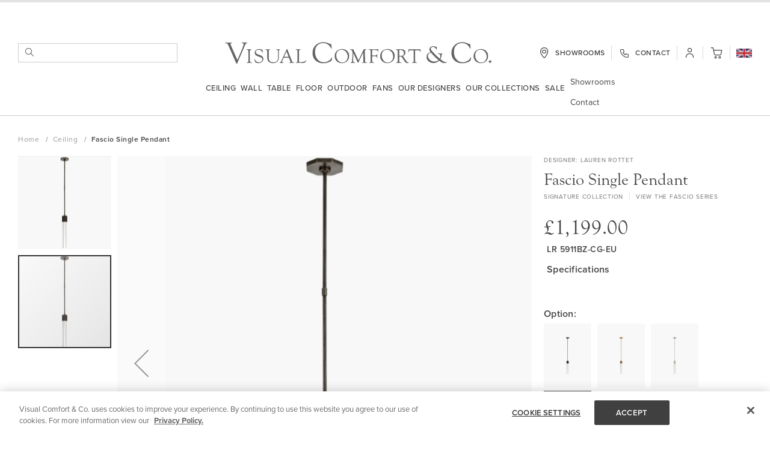

--- FILE ---
content_type: text/html; charset=UTF-8
request_url: https://www.visualcomfort.com/uk/fascio-single-pendant-eu-lr5911/?selected_product=239107
body_size: 127112
content:
<!doctype html>
<html lang="en">
    <head prefix="og: http://ogp.me/ns# fb: http://ogp.me/ns/fb# product: http://ogp.me/ns/product#">
        <script>
    var LOCALE = 'en\u002DGB';
    var BASE_URL = 'https\u003A\u002F\u002Fwww.visualcomfort.com\u002Fuk\u002F';
    var require = {
        'baseUrl': 'https\u003A\u002F\u002Fwww.visualcomfort.com\u002Fstatic\u002Fversion1768366530\u002Ffrontend\u002FCapgemini\u002Fvisual\u002Dcomfort\u002Fen_GB'
    };</script>        <meta charset="utf-8"/><script type="text/javascript">(window.NREUM||(NREUM={})).init={privacy:{cookies_enabled:true},ajax:{deny_list:["bam.nr-data.net"]},feature_flags:["soft_nav"],distributed_tracing:{enabled:true}};(window.NREUM||(NREUM={})).loader_config={agentID:"1120180383",accountID:"3896652",trustKey:"1322840",xpid:"Vw4OV1BWChABVFBTAQUAU1AA",licenseKey:"NRJS-859a78227d79e6188ce",applicationID:"1011647541",browserID:"1120180383"};;/*! For license information please see nr-loader-spa-1.308.0.min.js.LICENSE.txt */
(()=>{var e,t,r={384:(e,t,r)=>{"use strict";r.d(t,{NT:()=>a,US:()=>u,Zm:()=>o,bQ:()=>d,dV:()=>c,pV:()=>l});var n=r(6154),i=r(1863),s=r(1910);const a={beacon:"bam.nr-data.net",errorBeacon:"bam.nr-data.net"};function o(){return n.gm.NREUM||(n.gm.NREUM={}),void 0===n.gm.newrelic&&(n.gm.newrelic=n.gm.NREUM),n.gm.NREUM}function c(){let e=o();return e.o||(e.o={ST:n.gm.setTimeout,SI:n.gm.setImmediate||n.gm.setInterval,CT:n.gm.clearTimeout,XHR:n.gm.XMLHttpRequest,REQ:n.gm.Request,EV:n.gm.Event,PR:n.gm.Promise,MO:n.gm.MutationObserver,FETCH:n.gm.fetch,WS:n.gm.WebSocket},(0,s.i)(...Object.values(e.o))),e}function d(e,t){let r=o();r.initializedAgents??={},t.initializedAt={ms:(0,i.t)(),date:new Date},r.initializedAgents[e]=t}function u(e,t){o()[e]=t}function l(){return function(){let e=o();const t=e.info||{};e.info={beacon:a.beacon,errorBeacon:a.errorBeacon,...t}}(),function(){let e=o();const t=e.init||{};e.init={...t}}(),c(),function(){let e=o();const t=e.loader_config||{};e.loader_config={...t}}(),o()}},782:(e,t,r)=>{"use strict";r.d(t,{T:()=>n});const n=r(860).K7.pageViewTiming},860:(e,t,r)=>{"use strict";r.d(t,{$J:()=>u,K7:()=>c,P3:()=>d,XX:()=>i,Yy:()=>o,df:()=>s,qY:()=>n,v4:()=>a});const n="events",i="jserrors",s="browser/blobs",a="rum",o="browser/logs",c={ajax:"ajax",genericEvents:"generic_events",jserrors:i,logging:"logging",metrics:"metrics",pageAction:"page_action",pageViewEvent:"page_view_event",pageViewTiming:"page_view_timing",sessionReplay:"session_replay",sessionTrace:"session_trace",softNav:"soft_navigations",spa:"spa"},d={[c.pageViewEvent]:1,[c.pageViewTiming]:2,[c.metrics]:3,[c.jserrors]:4,[c.spa]:5,[c.ajax]:6,[c.sessionTrace]:7,[c.softNav]:8,[c.sessionReplay]:9,[c.logging]:10,[c.genericEvents]:11},u={[c.pageViewEvent]:a,[c.pageViewTiming]:n,[c.ajax]:n,[c.spa]:n,[c.softNav]:n,[c.metrics]:i,[c.jserrors]:i,[c.sessionTrace]:s,[c.sessionReplay]:s,[c.logging]:o,[c.genericEvents]:"ins"}},944:(e,t,r)=>{"use strict";r.d(t,{R:()=>i});var n=r(3241);function i(e,t){"function"==typeof console.debug&&(console.debug("New Relic Warning: https://github.com/newrelic/newrelic-browser-agent/blob/main/docs/warning-codes.md#".concat(e),t),(0,n.W)({agentIdentifier:null,drained:null,type:"data",name:"warn",feature:"warn",data:{code:e,secondary:t}}))}},993:(e,t,r)=>{"use strict";r.d(t,{A$:()=>s,ET:()=>a,TZ:()=>o,p_:()=>i});var n=r(860);const i={ERROR:"ERROR",WARN:"WARN",INFO:"INFO",DEBUG:"DEBUG",TRACE:"TRACE"},s={OFF:0,ERROR:1,WARN:2,INFO:3,DEBUG:4,TRACE:5},a="log",o=n.K7.logging},1541:(e,t,r)=>{"use strict";r.d(t,{U:()=>i,f:()=>n});const n={MFE:"MFE",BA:"BA"};function i(e,t){if(2!==t?.harvestEndpointVersion)return{};const r=t.agentRef.runtime.appMetadata.agents[0].entityGuid;return e?{"source.id":e.id,"source.name":e.name,"source.type":e.type,"parent.id":e.parent?.id||r,"parent.type":e.parent?.type||n.BA}:{"entity.guid":r,appId:t.agentRef.info.applicationID}}},1687:(e,t,r)=>{"use strict";r.d(t,{Ak:()=>d,Ze:()=>h,x3:()=>u});var n=r(3241),i=r(7836),s=r(3606),a=r(860),o=r(2646);const c={};function d(e,t){const r={staged:!1,priority:a.P3[t]||0};l(e),c[e].get(t)||c[e].set(t,r)}function u(e,t){e&&c[e]&&(c[e].get(t)&&c[e].delete(t),p(e,t,!1),c[e].size&&f(e))}function l(e){if(!e)throw new Error("agentIdentifier required");c[e]||(c[e]=new Map)}function h(e="",t="feature",r=!1){if(l(e),!e||!c[e].get(t)||r)return p(e,t);c[e].get(t).staged=!0,f(e)}function f(e){const t=Array.from(c[e]);t.every(([e,t])=>t.staged)&&(t.sort((e,t)=>e[1].priority-t[1].priority),t.forEach(([t])=>{c[e].delete(t),p(e,t)}))}function p(e,t,r=!0){const a=e?i.ee.get(e):i.ee,c=s.i.handlers;if(!a.aborted&&a.backlog&&c){if((0,n.W)({agentIdentifier:e,type:"lifecycle",name:"drain",feature:t}),r){const e=a.backlog[t],r=c[t];if(r){for(let t=0;e&&t<e.length;++t)g(e[t],r);Object.entries(r).forEach(([e,t])=>{Object.values(t||{}).forEach(t=>{t[0]?.on&&t[0]?.context()instanceof o.y&&t[0].on(e,t[1])})})}}a.isolatedBacklog||delete c[t],a.backlog[t]=null,a.emit("drain-"+t,[])}}function g(e,t){var r=e[1];Object.values(t[r]||{}).forEach(t=>{var r=e[0];if(t[0]===r){var n=t[1],i=e[3],s=e[2];n.apply(i,s)}})}},1738:(e,t,r)=>{"use strict";r.d(t,{U:()=>f,Y:()=>h});var n=r(3241),i=r(9908),s=r(1863),a=r(944),o=r(5701),c=r(3969),d=r(8362),u=r(860),l=r(4261);function h(e,t,r,s){const h=s||r;!h||h[e]&&h[e]!==d.d.prototype[e]||(h[e]=function(){(0,i.p)(c.xV,["API/"+e+"/called"],void 0,u.K7.metrics,r.ee),(0,n.W)({agentIdentifier:r.agentIdentifier,drained:!!o.B?.[r.agentIdentifier],type:"data",name:"api",feature:l.Pl+e,data:{}});try{return t.apply(this,arguments)}catch(e){(0,a.R)(23,e)}})}function f(e,t,r,n,a){const o=e.info;null===r?delete o.jsAttributes[t]:o.jsAttributes[t]=r,(a||null===r)&&(0,i.p)(l.Pl+n,[(0,s.t)(),t,r],void 0,"session",e.ee)}},1741:(e,t,r)=>{"use strict";r.d(t,{W:()=>s});var n=r(944),i=r(4261);class s{#e(e,...t){if(this[e]!==s.prototype[e])return this[e](...t);(0,n.R)(35,e)}addPageAction(e,t){return this.#e(i.hG,e,t)}register(e){return this.#e(i.eY,e)}recordCustomEvent(e,t){return this.#e(i.fF,e,t)}setPageViewName(e,t){return this.#e(i.Fw,e,t)}setCustomAttribute(e,t,r){return this.#e(i.cD,e,t,r)}noticeError(e,t){return this.#e(i.o5,e,t)}setUserId(e,t=!1){return this.#e(i.Dl,e,t)}setApplicationVersion(e){return this.#e(i.nb,e)}setErrorHandler(e){return this.#e(i.bt,e)}addRelease(e,t){return this.#e(i.k6,e,t)}log(e,t){return this.#e(i.$9,e,t)}start(){return this.#e(i.d3)}finished(e){return this.#e(i.BL,e)}recordReplay(){return this.#e(i.CH)}pauseReplay(){return this.#e(i.Tb)}addToTrace(e){return this.#e(i.U2,e)}setCurrentRouteName(e){return this.#e(i.PA,e)}interaction(e){return this.#e(i.dT,e)}wrapLogger(e,t,r){return this.#e(i.Wb,e,t,r)}measure(e,t){return this.#e(i.V1,e,t)}consent(e){return this.#e(i.Pv,e)}}},1863:(e,t,r)=>{"use strict";function n(){return Math.floor(performance.now())}r.d(t,{t:()=>n})},1910:(e,t,r)=>{"use strict";r.d(t,{i:()=>s});var n=r(944);const i=new Map;function s(...e){return e.every(e=>{if(i.has(e))return i.get(e);const t="function"==typeof e?e.toString():"",r=t.includes("[native code]"),s=t.includes("nrWrapper");return r||s||(0,n.R)(64,e?.name||t),i.set(e,r),r})}},2555:(e,t,r)=>{"use strict";r.d(t,{D:()=>o,f:()=>a});var n=r(384),i=r(8122);const s={beacon:n.NT.beacon,errorBeacon:n.NT.errorBeacon,licenseKey:void 0,applicationID:void 0,sa:void 0,queueTime:void 0,applicationTime:void 0,ttGuid:void 0,user:void 0,account:void 0,product:void 0,extra:void 0,jsAttributes:{},userAttributes:void 0,atts:void 0,transactionName:void 0,tNamePlain:void 0};function a(e){try{return!!e.licenseKey&&!!e.errorBeacon&&!!e.applicationID}catch(e){return!1}}const o=e=>(0,i.a)(e,s)},2614:(e,t,r)=>{"use strict";r.d(t,{BB:()=>a,H3:()=>n,g:()=>d,iL:()=>c,tS:()=>o,uh:()=>i,wk:()=>s});const n="NRBA",i="SESSION",s=144e5,a=18e5,o={STARTED:"session-started",PAUSE:"session-pause",RESET:"session-reset",RESUME:"session-resume",UPDATE:"session-update"},c={SAME_TAB:"same-tab",CROSS_TAB:"cross-tab"},d={OFF:0,FULL:1,ERROR:2}},2646:(e,t,r)=>{"use strict";r.d(t,{y:()=>n});class n{constructor(e){this.contextId=e}}},2843:(e,t,r)=>{"use strict";r.d(t,{G:()=>s,u:()=>i});var n=r(3878);function i(e,t=!1,r,i){(0,n.DD)("visibilitychange",function(){if(t)return void("hidden"===document.visibilityState&&e());e(document.visibilityState)},r,i)}function s(e,t,r){(0,n.sp)("pagehide",e,t,r)}},3241:(e,t,r)=>{"use strict";r.d(t,{W:()=>s});var n=r(6154);const i="newrelic";function s(e={}){try{n.gm.dispatchEvent(new CustomEvent(i,{detail:e}))}catch(e){}}},3304:(e,t,r)=>{"use strict";r.d(t,{A:()=>s});var n=r(7836);const i=()=>{const e=new WeakSet;return(t,r)=>{if("object"==typeof r&&null!==r){if(e.has(r))return;e.add(r)}return r}};function s(e){try{return JSON.stringify(e,i())??""}catch(e){try{n.ee.emit("internal-error",[e])}catch(e){}return""}}},3333:(e,t,r)=>{"use strict";r.d(t,{$v:()=>u,TZ:()=>n,Xh:()=>c,Zp:()=>i,kd:()=>d,mq:()=>o,nf:()=>a,qN:()=>s});const n=r(860).K7.genericEvents,i=["auxclick","click","copy","keydown","paste","scrollend"],s=["focus","blur"],a=4,o=1e3,c=2e3,d=["PageAction","UserAction","BrowserPerformance"],u={RESOURCES:"experimental.resources",REGISTER:"register"}},3434:(e,t,r)=>{"use strict";r.d(t,{Jt:()=>s,YM:()=>d});var n=r(7836),i=r(5607);const s="nr@original:".concat(i.W),a=50;var o=Object.prototype.hasOwnProperty,c=!1;function d(e,t){return e||(e=n.ee),r.inPlace=function(e,t,n,i,s){n||(n="");const a="-"===n.charAt(0);for(let o=0;o<t.length;o++){const c=t[o],d=e[c];l(d)||(e[c]=r(d,a?c+n:n,i,c,s))}},r.flag=s,r;function r(t,r,n,c,d){return l(t)?t:(r||(r=""),nrWrapper[s]=t,function(e,t,r){if(Object.defineProperty&&Object.keys)try{return Object.keys(e).forEach(function(r){Object.defineProperty(t,r,{get:function(){return e[r]},set:function(t){return e[r]=t,t}})}),t}catch(e){u([e],r)}for(var n in e)o.call(e,n)&&(t[n]=e[n])}(t,nrWrapper,e),nrWrapper);function nrWrapper(){var s,o,l,h;let f;try{o=this,s=[...arguments],l="function"==typeof n?n(s,o):n||{}}catch(t){u([t,"",[s,o,c],l],e)}i(r+"start",[s,o,c],l,d);const p=performance.now();let g;try{return h=t.apply(o,s),g=performance.now(),h}catch(e){throw g=performance.now(),i(r+"err",[s,o,e],l,d),f=e,f}finally{const e=g-p,t={start:p,end:g,duration:e,isLongTask:e>=a,methodName:c,thrownError:f};t.isLongTask&&i("long-task",[t,o],l,d),i(r+"end",[s,o,h],l,d)}}}function i(r,n,i,s){if(!c||t){var a=c;c=!0;try{e.emit(r,n,i,t,s)}catch(t){u([t,r,n,i],e)}c=a}}}function u(e,t){t||(t=n.ee);try{t.emit("internal-error",e)}catch(e){}}function l(e){return!(e&&"function"==typeof e&&e.apply&&!e[s])}},3606:(e,t,r)=>{"use strict";r.d(t,{i:()=>s});var n=r(9908);s.on=a;var i=s.handlers={};function s(e,t,r,s){a(s||n.d,i,e,t,r)}function a(e,t,r,i,s){s||(s="feature"),e||(e=n.d);var a=t[s]=t[s]||{};(a[r]=a[r]||[]).push([e,i])}},3738:(e,t,r)=>{"use strict";r.d(t,{He:()=>i,Kp:()=>o,Lc:()=>d,Rz:()=>u,TZ:()=>n,bD:()=>s,d3:()=>a,jx:()=>l,sl:()=>h,uP:()=>c});const n=r(860).K7.sessionTrace,i="bstResource",s="resource",a="-start",o="-end",c="fn"+a,d="fn"+o,u="pushState",l=1e3,h=3e4},3785:(e,t,r)=>{"use strict";r.d(t,{R:()=>c,b:()=>d});var n=r(9908),i=r(1863),s=r(860),a=r(3969),o=r(993);function c(e,t,r={},c=o.p_.INFO,d=!0,u,l=(0,i.t)()){(0,n.p)(a.xV,["API/logging/".concat(c.toLowerCase(),"/called")],void 0,s.K7.metrics,e),(0,n.p)(o.ET,[l,t,r,c,d,u],void 0,s.K7.logging,e)}function d(e){return"string"==typeof e&&Object.values(o.p_).some(t=>t===e.toUpperCase().trim())}},3878:(e,t,r)=>{"use strict";function n(e,t){return{capture:e,passive:!1,signal:t}}function i(e,t,r=!1,i){window.addEventListener(e,t,n(r,i))}function s(e,t,r=!1,i){document.addEventListener(e,t,n(r,i))}r.d(t,{DD:()=>s,jT:()=>n,sp:()=>i})},3962:(e,t,r)=>{"use strict";r.d(t,{AM:()=>a,O2:()=>l,OV:()=>s,Qu:()=>h,TZ:()=>c,ih:()=>f,pP:()=>o,t1:()=>u,tC:()=>i,wD:()=>d});var n=r(860);const i=["click","keydown","submit"],s="popstate",a="api",o="initialPageLoad",c=n.K7.softNav,d=5e3,u=500,l={INITIAL_PAGE_LOAD:"",ROUTE_CHANGE:1,UNSPECIFIED:2},h={INTERACTION:1,AJAX:2,CUSTOM_END:3,CUSTOM_TRACER:4},f={IP:"in progress",PF:"pending finish",FIN:"finished",CAN:"cancelled"}},3969:(e,t,r)=>{"use strict";r.d(t,{TZ:()=>n,XG:()=>o,rs:()=>i,xV:()=>a,z_:()=>s});const n=r(860).K7.metrics,i="sm",s="cm",a="storeSupportabilityMetrics",o="storeEventMetrics"},4234:(e,t,r)=>{"use strict";r.d(t,{W:()=>s});var n=r(7836),i=r(1687);class s{constructor(e,t){this.agentIdentifier=e,this.ee=n.ee.get(e),this.featureName=t,this.blocked=!1}deregisterDrain(){(0,i.x3)(this.agentIdentifier,this.featureName)}}},4261:(e,t,r)=>{"use strict";r.d(t,{$9:()=>u,BL:()=>c,CH:()=>p,Dl:()=>R,Fw:()=>w,PA:()=>v,Pl:()=>n,Pv:()=>A,Tb:()=>h,U2:()=>a,V1:()=>E,Wb:()=>T,bt:()=>y,cD:()=>b,d3:()=>x,dT:()=>d,eY:()=>g,fF:()=>f,hG:()=>s,hw:()=>i,k6:()=>o,nb:()=>m,o5:()=>l});const n="api-",i=n+"ixn-",s="addPageAction",a="addToTrace",o="addRelease",c="finished",d="interaction",u="log",l="noticeError",h="pauseReplay",f="recordCustomEvent",p="recordReplay",g="register",m="setApplicationVersion",v="setCurrentRouteName",b="setCustomAttribute",y="setErrorHandler",w="setPageViewName",R="setUserId",x="start",T="wrapLogger",E="measure",A="consent"},5205:(e,t,r)=>{"use strict";r.d(t,{j:()=>S});var n=r(384),i=r(1741);var s=r(2555),a=r(3333);const o=e=>{if(!e||"string"!=typeof e)return!1;try{document.createDocumentFragment().querySelector(e)}catch{return!1}return!0};var c=r(2614),d=r(944),u=r(8122);const l="[data-nr-mask]",h=e=>(0,u.a)(e,(()=>{const e={feature_flags:[],experimental:{allow_registered_children:!1,resources:!1},mask_selector:"*",block_selector:"[data-nr-block]",mask_input_options:{color:!1,date:!1,"datetime-local":!1,email:!1,month:!1,number:!1,range:!1,search:!1,tel:!1,text:!1,time:!1,url:!1,week:!1,textarea:!1,select:!1,password:!0}};return{ajax:{deny_list:void 0,block_internal:!0,enabled:!0,autoStart:!0},api:{get allow_registered_children(){return e.feature_flags.includes(a.$v.REGISTER)||e.experimental.allow_registered_children},set allow_registered_children(t){e.experimental.allow_registered_children=t},duplicate_registered_data:!1},browser_consent_mode:{enabled:!1},distributed_tracing:{enabled:void 0,exclude_newrelic_header:void 0,cors_use_newrelic_header:void 0,cors_use_tracecontext_headers:void 0,allowed_origins:void 0},get feature_flags(){return e.feature_flags},set feature_flags(t){e.feature_flags=t},generic_events:{enabled:!0,autoStart:!0},harvest:{interval:30},jserrors:{enabled:!0,autoStart:!0},logging:{enabled:!0,autoStart:!0},metrics:{enabled:!0,autoStart:!0},obfuscate:void 0,page_action:{enabled:!0},page_view_event:{enabled:!0,autoStart:!0},page_view_timing:{enabled:!0,autoStart:!0},performance:{capture_marks:!1,capture_measures:!1,capture_detail:!0,resources:{get enabled(){return e.feature_flags.includes(a.$v.RESOURCES)||e.experimental.resources},set enabled(t){e.experimental.resources=t},asset_types:[],first_party_domains:[],ignore_newrelic:!0}},privacy:{cookies_enabled:!0},proxy:{assets:void 0,beacon:void 0},session:{expiresMs:c.wk,inactiveMs:c.BB},session_replay:{autoStart:!0,enabled:!1,preload:!1,sampling_rate:10,error_sampling_rate:100,collect_fonts:!1,inline_images:!1,fix_stylesheets:!0,mask_all_inputs:!0,get mask_text_selector(){return e.mask_selector},set mask_text_selector(t){o(t)?e.mask_selector="".concat(t,",").concat(l):""===t||null===t?e.mask_selector=l:(0,d.R)(5,t)},get block_class(){return"nr-block"},get ignore_class(){return"nr-ignore"},get mask_text_class(){return"nr-mask"},get block_selector(){return e.block_selector},set block_selector(t){o(t)?e.block_selector+=",".concat(t):""!==t&&(0,d.R)(6,t)},get mask_input_options(){return e.mask_input_options},set mask_input_options(t){t&&"object"==typeof t?e.mask_input_options={...t,password:!0}:(0,d.R)(7,t)}},session_trace:{enabled:!0,autoStart:!0},soft_navigations:{enabled:!0,autoStart:!0},spa:{enabled:!0,autoStart:!0},ssl:void 0,user_actions:{enabled:!0,elementAttributes:["id","className","tagName","type"]}}})());var f=r(6154),p=r(9324);let g=0;const m={buildEnv:p.F3,distMethod:p.Xs,version:p.xv,originTime:f.WN},v={consented:!1},b={appMetadata:{},get consented(){return this.session?.state?.consent||v.consented},set consented(e){v.consented=e},customTransaction:void 0,denyList:void 0,disabled:!1,harvester:void 0,isolatedBacklog:!1,isRecording:!1,loaderType:void 0,maxBytes:3e4,obfuscator:void 0,onerror:void 0,ptid:void 0,releaseIds:{},session:void 0,timeKeeper:void 0,registeredEntities:[],jsAttributesMetadata:{bytes:0},get harvestCount(){return++g}},y=e=>{const t=(0,u.a)(e,b),r=Object.keys(m).reduce((e,t)=>(e[t]={value:m[t],writable:!1,configurable:!0,enumerable:!0},e),{});return Object.defineProperties(t,r)};var w=r(5701);const R=e=>{const t=e.startsWith("http");e+="/",r.p=t?e:"https://"+e};var x=r(7836),T=r(3241);const E={accountID:void 0,trustKey:void 0,agentID:void 0,licenseKey:void 0,applicationID:void 0,xpid:void 0},A=e=>(0,u.a)(e,E),_=new Set;function S(e,t={},r,a){let{init:o,info:c,loader_config:d,runtime:u={},exposed:l=!0}=t;if(!c){const e=(0,n.pV)();o=e.init,c=e.info,d=e.loader_config}e.init=h(o||{}),e.loader_config=A(d||{}),c.jsAttributes??={},f.bv&&(c.jsAttributes.isWorker=!0),e.info=(0,s.D)(c);const p=e.init,g=[c.beacon,c.errorBeacon];_.has(e.agentIdentifier)||(p.proxy.assets&&(R(p.proxy.assets),g.push(p.proxy.assets)),p.proxy.beacon&&g.push(p.proxy.beacon),e.beacons=[...g],function(e){const t=(0,n.pV)();Object.getOwnPropertyNames(i.W.prototype).forEach(r=>{const n=i.W.prototype[r];if("function"!=typeof n||"constructor"===n)return;let s=t[r];e[r]&&!1!==e.exposed&&"micro-agent"!==e.runtime?.loaderType&&(t[r]=(...t)=>{const n=e[r](...t);return s?s(...t):n})})}(e),(0,n.US)("activatedFeatures",w.B)),u.denyList=[...p.ajax.deny_list||[],...p.ajax.block_internal?g:[]],u.ptid=e.agentIdentifier,u.loaderType=r,e.runtime=y(u),_.has(e.agentIdentifier)||(e.ee=x.ee.get(e.agentIdentifier),e.exposed=l,(0,T.W)({agentIdentifier:e.agentIdentifier,drained:!!w.B?.[e.agentIdentifier],type:"lifecycle",name:"initialize",feature:void 0,data:e.config})),_.add(e.agentIdentifier)}},5270:(e,t,r)=>{"use strict";r.d(t,{Aw:()=>a,SR:()=>s,rF:()=>o});var n=r(384),i=r(7767);function s(e){return!!(0,n.dV)().o.MO&&(0,i.V)(e)&&!0===e?.session_trace.enabled}function a(e){return!0===e?.session_replay.preload&&s(e)}function o(e,t){try{if("string"==typeof t?.type){if("password"===t.type.toLowerCase())return"*".repeat(e?.length||0);if(void 0!==t?.dataset?.nrUnmask||t?.classList?.contains("nr-unmask"))return e}}catch(e){}return"string"==typeof e?e.replace(/[\S]/g,"*"):"*".repeat(e?.length||0)}},5289:(e,t,r)=>{"use strict";r.d(t,{GG:()=>a,Qr:()=>c,sB:()=>o});var n=r(3878),i=r(6389);function s(){return"undefined"==typeof document||"complete"===document.readyState}function a(e,t){if(s())return e();const r=(0,i.J)(e),a=setInterval(()=>{s()&&(clearInterval(a),r())},500);(0,n.sp)("load",r,t)}function o(e){if(s())return e();(0,n.DD)("DOMContentLoaded",e)}function c(e){if(s())return e();(0,n.sp)("popstate",e)}},5607:(e,t,r)=>{"use strict";r.d(t,{W:()=>n});const n=(0,r(9566).bz)()},5701:(e,t,r)=>{"use strict";r.d(t,{B:()=>s,t:()=>a});var n=r(3241);const i=new Set,s={};function a(e,t){const r=t.agentIdentifier;s[r]??={},e&&"object"==typeof e&&(i.has(r)||(t.ee.emit("rumresp",[e]),s[r]=e,i.add(r),(0,n.W)({agentIdentifier:r,loaded:!0,drained:!0,type:"lifecycle",name:"load",feature:void 0,data:e})))}},6154:(e,t,r)=>{"use strict";r.d(t,{OF:()=>d,RI:()=>i,WN:()=>h,bv:()=>s,eN:()=>f,gm:()=>a,lR:()=>l,m:()=>c,mw:()=>o,sb:()=>u});var n=r(1863);const i="undefined"!=typeof window&&!!window.document,s="undefined"!=typeof WorkerGlobalScope&&("undefined"!=typeof self&&self instanceof WorkerGlobalScope&&self.navigator instanceof WorkerNavigator||"undefined"!=typeof globalThis&&globalThis instanceof WorkerGlobalScope&&globalThis.navigator instanceof WorkerNavigator),a=i?window:"undefined"!=typeof WorkerGlobalScope&&("undefined"!=typeof self&&self instanceof WorkerGlobalScope&&self||"undefined"!=typeof globalThis&&globalThis instanceof WorkerGlobalScope&&globalThis),o=Boolean("hidden"===a?.document?.visibilityState),c=""+a?.location,d=/iPad|iPhone|iPod/.test(a.navigator?.userAgent),u=d&&"undefined"==typeof SharedWorker,l=(()=>{const e=a.navigator?.userAgent?.match(/Firefox[/\s](\d+\.\d+)/);return Array.isArray(e)&&e.length>=2?+e[1]:0})(),h=Date.now()-(0,n.t)(),f=()=>"undefined"!=typeof PerformanceNavigationTiming&&a?.performance?.getEntriesByType("navigation")?.[0]?.responseStart},6344:(e,t,r)=>{"use strict";r.d(t,{BB:()=>u,Qb:()=>l,TZ:()=>i,Ug:()=>a,Vh:()=>s,_s:()=>o,bc:()=>d,yP:()=>c});var n=r(2614);const i=r(860).K7.sessionReplay,s="errorDuringReplay",a=.12,o={DomContentLoaded:0,Load:1,FullSnapshot:2,IncrementalSnapshot:3,Meta:4,Custom:5},c={[n.g.ERROR]:15e3,[n.g.FULL]:3e5,[n.g.OFF]:0},d={RESET:{message:"Session was reset",sm:"Reset"},IMPORT:{message:"Recorder failed to import",sm:"Import"},TOO_MANY:{message:"429: Too Many Requests",sm:"Too-Many"},TOO_BIG:{message:"Payload was too large",sm:"Too-Big"},CROSS_TAB:{message:"Session Entity was set to OFF on another tab",sm:"Cross-Tab"},ENTITLEMENTS:{message:"Session Replay is not allowed and will not be started",sm:"Entitlement"}},u=5e3,l={API:"api",RESUME:"resume",SWITCH_TO_FULL:"switchToFull",INITIALIZE:"initialize",PRELOAD:"preload"}},6389:(e,t,r)=>{"use strict";function n(e,t=500,r={}){const n=r?.leading||!1;let i;return(...r)=>{n&&void 0===i&&(e.apply(this,r),i=setTimeout(()=>{i=clearTimeout(i)},t)),n||(clearTimeout(i),i=setTimeout(()=>{e.apply(this,r)},t))}}function i(e){let t=!1;return(...r)=>{t||(t=!0,e.apply(this,r))}}r.d(t,{J:()=>i,s:()=>n})},6630:(e,t,r)=>{"use strict";r.d(t,{T:()=>n});const n=r(860).K7.pageViewEvent},6774:(e,t,r)=>{"use strict";r.d(t,{T:()=>n});const n=r(860).K7.jserrors},7295:(e,t,r)=>{"use strict";r.d(t,{Xv:()=>a,gX:()=>i,iW:()=>s});var n=[];function i(e){if(!e||s(e))return!1;if(0===n.length)return!0;if("*"===n[0].hostname)return!1;for(var t=0;t<n.length;t++){var r=n[t];if(r.hostname.test(e.hostname)&&r.pathname.test(e.pathname))return!1}return!0}function s(e){return void 0===e.hostname}function a(e){if(n=[],e&&e.length)for(var t=0;t<e.length;t++){let r=e[t];if(!r)continue;if("*"===r)return void(n=[{hostname:"*"}]);0===r.indexOf("http://")?r=r.substring(7):0===r.indexOf("https://")&&(r=r.substring(8));const i=r.indexOf("/");let s,a;i>0?(s=r.substring(0,i),a=r.substring(i)):(s=r,a="*");let[c]=s.split(":");n.push({hostname:o(c),pathname:o(a,!0)})}}function o(e,t=!1){const r=e.replace(/[.+?^${}()|[\]\\]/g,e=>"\\"+e).replace(/\*/g,".*?");return new RegExp((t?"^":"")+r+"$")}},7485:(e,t,r)=>{"use strict";r.d(t,{D:()=>i});var n=r(6154);function i(e){if(0===(e||"").indexOf("data:"))return{protocol:"data"};try{const t=new URL(e,location.href),r={port:t.port,hostname:t.hostname,pathname:t.pathname,search:t.search,protocol:t.protocol.slice(0,t.protocol.indexOf(":")),sameOrigin:t.protocol===n.gm?.location?.protocol&&t.host===n.gm?.location?.host};return r.port&&""!==r.port||("http:"===t.protocol&&(r.port="80"),"https:"===t.protocol&&(r.port="443")),r.pathname&&""!==r.pathname?r.pathname.startsWith("/")||(r.pathname="/".concat(r.pathname)):r.pathname="/",r}catch(e){return{}}}},7699:(e,t,r)=>{"use strict";r.d(t,{It:()=>s,KC:()=>o,No:()=>i,qh:()=>a});var n=r(860);const i=16e3,s=1e6,a="SESSION_ERROR",o={[n.K7.logging]:!0,[n.K7.genericEvents]:!1,[n.K7.jserrors]:!1,[n.K7.ajax]:!1}},7767:(e,t,r)=>{"use strict";r.d(t,{V:()=>i});var n=r(6154);const i=e=>n.RI&&!0===e?.privacy.cookies_enabled},7836:(e,t,r)=>{"use strict";r.d(t,{P:()=>o,ee:()=>c});var n=r(384),i=r(8990),s=r(2646),a=r(5607);const o="nr@context:".concat(a.W),c=function e(t,r){var n={},a={},u={},l=!1;try{l=16===r.length&&d.initializedAgents?.[r]?.runtime.isolatedBacklog}catch(e){}var h={on:p,addEventListener:p,removeEventListener:function(e,t){var r=n[e];if(!r)return;for(var i=0;i<r.length;i++)r[i]===t&&r.splice(i,1)},emit:function(e,r,n,i,s){!1!==s&&(s=!0);if(c.aborted&&!i)return;t&&s&&t.emit(e,r,n);var o=f(n);g(e).forEach(e=>{e.apply(o,r)});var d=v()[a[e]];d&&d.push([h,e,r,o]);return o},get:m,listeners:g,context:f,buffer:function(e,t){const r=v();if(t=t||"feature",h.aborted)return;Object.entries(e||{}).forEach(([e,n])=>{a[n]=t,t in r||(r[t]=[])})},abort:function(){h._aborted=!0,Object.keys(h.backlog).forEach(e=>{delete h.backlog[e]})},isBuffering:function(e){return!!v()[a[e]]},debugId:r,backlog:l?{}:t&&"object"==typeof t.backlog?t.backlog:{},isolatedBacklog:l};return Object.defineProperty(h,"aborted",{get:()=>{let e=h._aborted||!1;return e||(t&&(e=t.aborted),e)}}),h;function f(e){return e&&e instanceof s.y?e:e?(0,i.I)(e,o,()=>new s.y(o)):new s.y(o)}function p(e,t){n[e]=g(e).concat(t)}function g(e){return n[e]||[]}function m(t){return u[t]=u[t]||e(h,t)}function v(){return h.backlog}}(void 0,"globalEE"),d=(0,n.Zm)();d.ee||(d.ee=c)},8122:(e,t,r)=>{"use strict";r.d(t,{a:()=>i});var n=r(944);function i(e,t){try{if(!e||"object"!=typeof e)return(0,n.R)(3);if(!t||"object"!=typeof t)return(0,n.R)(4);const r=Object.create(Object.getPrototypeOf(t),Object.getOwnPropertyDescriptors(t)),s=0===Object.keys(r).length?e:r;for(let a in s)if(void 0!==e[a])try{if(null===e[a]){r[a]=null;continue}Array.isArray(e[a])&&Array.isArray(t[a])?r[a]=Array.from(new Set([...e[a],...t[a]])):"object"==typeof e[a]&&"object"==typeof t[a]?r[a]=i(e[a],t[a]):r[a]=e[a]}catch(e){r[a]||(0,n.R)(1,e)}return r}catch(e){(0,n.R)(2,e)}}},8139:(e,t,r)=>{"use strict";r.d(t,{u:()=>h});var n=r(7836),i=r(3434),s=r(8990),a=r(6154);const o={},c=a.gm.XMLHttpRequest,d="addEventListener",u="removeEventListener",l="nr@wrapped:".concat(n.P);function h(e){var t=function(e){return(e||n.ee).get("events")}(e);if(o[t.debugId]++)return t;o[t.debugId]=1;var r=(0,i.YM)(t,!0);function h(e){r.inPlace(e,[d,u],"-",p)}function p(e,t){return e[1]}return"getPrototypeOf"in Object&&(a.RI&&f(document,h),c&&f(c.prototype,h),f(a.gm,h)),t.on(d+"-start",function(e,t){var n=e[1];if(null!==n&&("function"==typeof n||"object"==typeof n)&&"newrelic"!==e[0]){var i=(0,s.I)(n,l,function(){var e={object:function(){if("function"!=typeof n.handleEvent)return;return n.handleEvent.apply(n,arguments)},function:n}[typeof n];return e?r(e,"fn-",null,e.name||"anonymous"):n});this.wrapped=e[1]=i}}),t.on(u+"-start",function(e){e[1]=this.wrapped||e[1]}),t}function f(e,t,...r){let n=e;for(;"object"==typeof n&&!Object.prototype.hasOwnProperty.call(n,d);)n=Object.getPrototypeOf(n);n&&t(n,...r)}},8362:(e,t,r)=>{"use strict";r.d(t,{d:()=>s});var n=r(9566),i=r(1741);class s extends i.W{agentIdentifier=(0,n.LA)(16)}},8374:(e,t,r)=>{r.nc=(()=>{try{return document?.currentScript?.nonce}catch(e){}return""})()},8990:(e,t,r)=>{"use strict";r.d(t,{I:()=>i});var n=Object.prototype.hasOwnProperty;function i(e,t,r){if(n.call(e,t))return e[t];var i=r();if(Object.defineProperty&&Object.keys)try{return Object.defineProperty(e,t,{value:i,writable:!0,enumerable:!1}),i}catch(e){}return e[t]=i,i}},9119:(e,t,r)=>{"use strict";r.d(t,{L:()=>s});var n=/([^?#]*)[^#]*(#[^?]*|$).*/,i=/([^?#]*)().*/;function s(e,t){return e?e.replace(t?n:i,"$1$2"):e}},9300:(e,t,r)=>{"use strict";r.d(t,{T:()=>n});const n=r(860).K7.ajax},9324:(e,t,r)=>{"use strict";r.d(t,{AJ:()=>a,F3:()=>i,Xs:()=>s,Yq:()=>o,xv:()=>n});const n="1.308.0",i="PROD",s="CDN",a="@newrelic/rrweb",o="1.0.1"},9566:(e,t,r)=>{"use strict";r.d(t,{LA:()=>o,ZF:()=>c,bz:()=>a,el:()=>d});var n=r(6154);const i="xxxxxxxx-xxxx-4xxx-yxxx-xxxxxxxxxxxx";function s(e,t){return e?15&e[t]:16*Math.random()|0}function a(){const e=n.gm?.crypto||n.gm?.msCrypto;let t,r=0;return e&&e.getRandomValues&&(t=e.getRandomValues(new Uint8Array(30))),i.split("").map(e=>"x"===e?s(t,r++).toString(16):"y"===e?(3&s()|8).toString(16):e).join("")}function o(e){const t=n.gm?.crypto||n.gm?.msCrypto;let r,i=0;t&&t.getRandomValues&&(r=t.getRandomValues(new Uint8Array(e)));const a=[];for(var o=0;o<e;o++)a.push(s(r,i++).toString(16));return a.join("")}function c(){return o(16)}function d(){return o(32)}},9908:(e,t,r)=>{"use strict";r.d(t,{d:()=>n,p:()=>i});var n=r(7836).ee.get("handle");function i(e,t,r,i,s){s?(s.buffer([e],i),s.emit(e,t,r)):(n.buffer([e],i),n.emit(e,t,r))}}},n={};function i(e){var t=n[e];if(void 0!==t)return t.exports;var s=n[e]={exports:{}};return r[e](s,s.exports,i),s.exports}i.m=r,i.d=(e,t)=>{for(var r in t)i.o(t,r)&&!i.o(e,r)&&Object.defineProperty(e,r,{enumerable:!0,get:t[r]})},i.f={},i.e=e=>Promise.all(Object.keys(i.f).reduce((t,r)=>(i.f[r](e,t),t),[])),i.u=e=>({212:"nr-spa-compressor",249:"nr-spa-recorder",478:"nr-spa"}[e]+"-1.308.0.min.js"),i.o=(e,t)=>Object.prototype.hasOwnProperty.call(e,t),e={},t="NRBA-1.308.0.PROD:",i.l=(r,n,s,a)=>{if(e[r])e[r].push(n);else{var o,c;if(void 0!==s)for(var d=document.getElementsByTagName("script"),u=0;u<d.length;u++){var l=d[u];if(l.getAttribute("src")==r||l.getAttribute("data-webpack")==t+s){o=l;break}}if(!o){c=!0;var h={478:"sha512-RSfSVnmHk59T/uIPbdSE0LPeqcEdF4/+XhfJdBuccH5rYMOEZDhFdtnh6X6nJk7hGpzHd9Ujhsy7lZEz/ORYCQ==",249:"sha512-ehJXhmntm85NSqW4MkhfQqmeKFulra3klDyY0OPDUE+sQ3GokHlPh1pmAzuNy//3j4ac6lzIbmXLvGQBMYmrkg==",212:"sha512-B9h4CR46ndKRgMBcK+j67uSR2RCnJfGefU+A7FrgR/k42ovXy5x/MAVFiSvFxuVeEk/pNLgvYGMp1cBSK/G6Fg=="};(o=document.createElement("script")).charset="utf-8",i.nc&&o.setAttribute("nonce",i.nc),o.setAttribute("data-webpack",t+s),o.src=r,0!==o.src.indexOf(window.location.origin+"/")&&(o.crossOrigin="anonymous"),h[a]&&(o.integrity=h[a])}e[r]=[n];var f=(t,n)=>{o.onerror=o.onload=null,clearTimeout(p);var i=e[r];if(delete e[r],o.parentNode&&o.parentNode.removeChild(o),i&&i.forEach(e=>e(n)),t)return t(n)},p=setTimeout(f.bind(null,void 0,{type:"timeout",target:o}),12e4);o.onerror=f.bind(null,o.onerror),o.onload=f.bind(null,o.onload),c&&document.head.appendChild(o)}},i.r=e=>{"undefined"!=typeof Symbol&&Symbol.toStringTag&&Object.defineProperty(e,Symbol.toStringTag,{value:"Module"}),Object.defineProperty(e,"__esModule",{value:!0})},i.p="https://js-agent.newrelic.com/",(()=>{var e={38:0,788:0};i.f.j=(t,r)=>{var n=i.o(e,t)?e[t]:void 0;if(0!==n)if(n)r.push(n[2]);else{var s=new Promise((r,i)=>n=e[t]=[r,i]);r.push(n[2]=s);var a=i.p+i.u(t),o=new Error;i.l(a,r=>{if(i.o(e,t)&&(0!==(n=e[t])&&(e[t]=void 0),n)){var s=r&&("load"===r.type?"missing":r.type),a=r&&r.target&&r.target.src;o.message="Loading chunk "+t+" failed: ("+s+": "+a+")",o.name="ChunkLoadError",o.type=s,o.request=a,n[1](o)}},"chunk-"+t,t)}};var t=(t,r)=>{var n,s,[a,o,c]=r,d=0;if(a.some(t=>0!==e[t])){for(n in o)i.o(o,n)&&(i.m[n]=o[n]);if(c)c(i)}for(t&&t(r);d<a.length;d++)s=a[d],i.o(e,s)&&e[s]&&e[s][0](),e[s]=0},r=self["webpackChunk:NRBA-1.308.0.PROD"]=self["webpackChunk:NRBA-1.308.0.PROD"]||[];r.forEach(t.bind(null,0)),r.push=t.bind(null,r.push.bind(r))})(),(()=>{"use strict";i(8374);var e=i(8362),t=i(860);const r=Object.values(t.K7);var n=i(5205);var s=i(9908),a=i(1863),o=i(4261),c=i(1738);var d=i(1687),u=i(4234),l=i(5289),h=i(6154),f=i(944),p=i(5270),g=i(7767),m=i(6389),v=i(7699);class b extends u.W{constructor(e,t){super(e.agentIdentifier,t),this.agentRef=e,this.abortHandler=void 0,this.featAggregate=void 0,this.loadedSuccessfully=void 0,this.onAggregateImported=new Promise(e=>{this.loadedSuccessfully=e}),this.deferred=Promise.resolve(),!1===e.init[this.featureName].autoStart?this.deferred=new Promise((t,r)=>{this.ee.on("manual-start-all",(0,m.J)(()=>{(0,d.Ak)(e.agentIdentifier,this.featureName),t()}))}):(0,d.Ak)(e.agentIdentifier,t)}importAggregator(e,t,r={}){if(this.featAggregate)return;const n=async()=>{let n;await this.deferred;try{if((0,g.V)(e.init)){const{setupAgentSession:t}=await i.e(478).then(i.bind(i,8766));n=t(e)}}catch(e){(0,f.R)(20,e),this.ee.emit("internal-error",[e]),(0,s.p)(v.qh,[e],void 0,this.featureName,this.ee)}try{if(!this.#t(this.featureName,n,e.init))return(0,d.Ze)(this.agentIdentifier,this.featureName),void this.loadedSuccessfully(!1);const{Aggregate:i}=await t();this.featAggregate=new i(e,r),e.runtime.harvester.initializedAggregates.push(this.featAggregate),this.loadedSuccessfully(!0)}catch(e){(0,f.R)(34,e),this.abortHandler?.(),(0,d.Ze)(this.agentIdentifier,this.featureName,!0),this.loadedSuccessfully(!1),this.ee&&this.ee.abort()}};h.RI?(0,l.GG)(()=>n(),!0):n()}#t(e,r,n){if(this.blocked)return!1;switch(e){case t.K7.sessionReplay:return(0,p.SR)(n)&&!!r;case t.K7.sessionTrace:return!!r;default:return!0}}}var y=i(6630),w=i(2614),R=i(3241);class x extends b{static featureName=y.T;constructor(e){var t;super(e,y.T),this.setupInspectionEvents(e.agentIdentifier),t=e,(0,c.Y)(o.Fw,function(e,r){"string"==typeof e&&("/"!==e.charAt(0)&&(e="/"+e),t.runtime.customTransaction=(r||"http://custom.transaction")+e,(0,s.p)(o.Pl+o.Fw,[(0,a.t)()],void 0,void 0,t.ee))},t),this.importAggregator(e,()=>i.e(478).then(i.bind(i,2467)))}setupInspectionEvents(e){const t=(t,r)=>{t&&(0,R.W)({agentIdentifier:e,timeStamp:t.timeStamp,loaded:"complete"===t.target.readyState,type:"window",name:r,data:t.target.location+""})};(0,l.sB)(e=>{t(e,"DOMContentLoaded")}),(0,l.GG)(e=>{t(e,"load")}),(0,l.Qr)(e=>{t(e,"navigate")}),this.ee.on(w.tS.UPDATE,(t,r)=>{(0,R.W)({agentIdentifier:e,type:"lifecycle",name:"session",data:r})})}}var T=i(384);class E extends e.d{constructor(e){var t;(super(),h.gm)?(this.features={},(0,T.bQ)(this.agentIdentifier,this),this.desiredFeatures=new Set(e.features||[]),this.desiredFeatures.add(x),(0,n.j)(this,e,e.loaderType||"agent"),t=this,(0,c.Y)(o.cD,function(e,r,n=!1){if("string"==typeof e){if(["string","number","boolean"].includes(typeof r)||null===r)return(0,c.U)(t,e,r,o.cD,n);(0,f.R)(40,typeof r)}else(0,f.R)(39,typeof e)},t),function(e){(0,c.Y)(o.Dl,function(t,r=!1){if("string"!=typeof t&&null!==t)return void(0,f.R)(41,typeof t);const n=e.info.jsAttributes["enduser.id"];r&&null!=n&&n!==t?(0,s.p)(o.Pl+"setUserIdAndResetSession",[t],void 0,"session",e.ee):(0,c.U)(e,"enduser.id",t,o.Dl,!0)},e)}(this),function(e){(0,c.Y)(o.nb,function(t){if("string"==typeof t||null===t)return(0,c.U)(e,"application.version",t,o.nb,!1);(0,f.R)(42,typeof t)},e)}(this),function(e){(0,c.Y)(o.d3,function(){e.ee.emit("manual-start-all")},e)}(this),function(e){(0,c.Y)(o.Pv,function(t=!0){if("boolean"==typeof t){if((0,s.p)(o.Pl+o.Pv,[t],void 0,"session",e.ee),e.runtime.consented=t,t){const t=e.features.page_view_event;t.onAggregateImported.then(e=>{const r=t.featAggregate;e&&!r.sentRum&&r.sendRum()})}}else(0,f.R)(65,typeof t)},e)}(this),this.run()):(0,f.R)(21)}get config(){return{info:this.info,init:this.init,loader_config:this.loader_config,runtime:this.runtime}}get api(){return this}run(){try{const e=function(e){const t={};return r.forEach(r=>{t[r]=!!e[r]?.enabled}),t}(this.init),n=[...this.desiredFeatures];n.sort((e,r)=>t.P3[e.featureName]-t.P3[r.featureName]),n.forEach(r=>{if(!e[r.featureName]&&r.featureName!==t.K7.pageViewEvent)return;if(r.featureName===t.K7.spa)return void(0,f.R)(67);const n=function(e){switch(e){case t.K7.ajax:return[t.K7.jserrors];case t.K7.sessionTrace:return[t.K7.ajax,t.K7.pageViewEvent];case t.K7.sessionReplay:return[t.K7.sessionTrace];case t.K7.pageViewTiming:return[t.K7.pageViewEvent];default:return[]}}(r.featureName).filter(e=>!(e in this.features));n.length>0&&(0,f.R)(36,{targetFeature:r.featureName,missingDependencies:n}),this.features[r.featureName]=new r(this)})}catch(e){(0,f.R)(22,e);for(const e in this.features)this.features[e].abortHandler?.();const t=(0,T.Zm)();delete t.initializedAgents[this.agentIdentifier]?.features,delete this.sharedAggregator;return t.ee.get(this.agentIdentifier).abort(),!1}}}var A=i(2843),_=i(782);class S extends b{static featureName=_.T;constructor(e){super(e,_.T),h.RI&&((0,A.u)(()=>(0,s.p)("docHidden",[(0,a.t)()],void 0,_.T,this.ee),!0),(0,A.G)(()=>(0,s.p)("winPagehide",[(0,a.t)()],void 0,_.T,this.ee)),this.importAggregator(e,()=>i.e(478).then(i.bind(i,9917))))}}var O=i(3969);class I extends b{static featureName=O.TZ;constructor(e){super(e,O.TZ),h.RI&&document.addEventListener("securitypolicyviolation",e=>{(0,s.p)(O.xV,["Generic/CSPViolation/Detected"],void 0,this.featureName,this.ee)}),this.importAggregator(e,()=>i.e(478).then(i.bind(i,6555)))}}var N=i(6774),P=i(3878),k=i(3304);class D{constructor(e,t,r,n,i){this.name="UncaughtError",this.message="string"==typeof e?e:(0,k.A)(e),this.sourceURL=t,this.line=r,this.column=n,this.__newrelic=i}}function C(e){return M(e)?e:new D(void 0!==e?.message?e.message:e,e?.filename||e?.sourceURL,e?.lineno||e?.line,e?.colno||e?.col,e?.__newrelic,e?.cause)}function j(e){const t="Unhandled Promise Rejection: ";if(!e?.reason)return;if(M(e.reason)){try{e.reason.message.startsWith(t)||(e.reason.message=t+e.reason.message)}catch(e){}return C(e.reason)}const r=C(e.reason);return(r.message||"").startsWith(t)||(r.message=t+r.message),r}function L(e){if(e.error instanceof SyntaxError&&!/:\d+$/.test(e.error.stack?.trim())){const t=new D(e.message,e.filename,e.lineno,e.colno,e.error.__newrelic,e.cause);return t.name=SyntaxError.name,t}return M(e.error)?e.error:C(e)}function M(e){return e instanceof Error&&!!e.stack}function H(e,r,n,i,o=(0,a.t)()){"string"==typeof e&&(e=new Error(e)),(0,s.p)("err",[e,o,!1,r,n.runtime.isRecording,void 0,i],void 0,t.K7.jserrors,n.ee),(0,s.p)("uaErr",[],void 0,t.K7.genericEvents,n.ee)}var B=i(1541),K=i(993),W=i(3785);function U(e,{customAttributes:t={},level:r=K.p_.INFO}={},n,i,s=(0,a.t)()){(0,W.R)(n.ee,e,t,r,!1,i,s)}function F(e,r,n,i,c=(0,a.t)()){(0,s.p)(o.Pl+o.hG,[c,e,r,i],void 0,t.K7.genericEvents,n.ee)}function V(e,r,n,i,c=(0,a.t)()){const{start:d,end:u,customAttributes:l}=r||{},h={customAttributes:l||{}};if("object"!=typeof h.customAttributes||"string"!=typeof e||0===e.length)return void(0,f.R)(57);const p=(e,t)=>null==e?t:"number"==typeof e?e:e instanceof PerformanceMark?e.startTime:Number.NaN;if(h.start=p(d,0),h.end=p(u,c),Number.isNaN(h.start)||Number.isNaN(h.end))(0,f.R)(57);else{if(h.duration=h.end-h.start,!(h.duration<0))return(0,s.p)(o.Pl+o.V1,[h,e,i],void 0,t.K7.genericEvents,n.ee),h;(0,f.R)(58)}}function G(e,r={},n,i,c=(0,a.t)()){(0,s.p)(o.Pl+o.fF,[c,e,r,i],void 0,t.K7.genericEvents,n.ee)}function z(e){(0,c.Y)(o.eY,function(t){return Y(e,t)},e)}function Y(e,r,n){(0,f.R)(54,"newrelic.register"),r||={},r.type=B.f.MFE,r.licenseKey||=e.info.licenseKey,r.blocked=!1,r.parent=n||{},Array.isArray(r.tags)||(r.tags=[]);const i={};r.tags.forEach(e=>{"name"!==e&&"id"!==e&&(i["source.".concat(e)]=!0)}),r.isolated??=!0;let o=()=>{};const c=e.runtime.registeredEntities;if(!r.isolated){const e=c.find(({metadata:{target:{id:e}}})=>e===r.id&&!r.isolated);if(e)return e}const d=e=>{r.blocked=!0,o=e};function u(e){return"string"==typeof e&&!!e.trim()&&e.trim().length<501||"number"==typeof e}e.init.api.allow_registered_children||d((0,m.J)(()=>(0,f.R)(55))),u(r.id)&&u(r.name)||d((0,m.J)(()=>(0,f.R)(48,r)));const l={addPageAction:(t,n={})=>g(F,[t,{...i,...n},e],r),deregister:()=>{d((0,m.J)(()=>(0,f.R)(68)))},log:(t,n={})=>g(U,[t,{...n,customAttributes:{...i,...n.customAttributes||{}}},e],r),measure:(t,n={})=>g(V,[t,{...n,customAttributes:{...i,...n.customAttributes||{}}},e],r),noticeError:(t,n={})=>g(H,[t,{...i,...n},e],r),register:(t={})=>g(Y,[e,t],l.metadata.target),recordCustomEvent:(t,n={})=>g(G,[t,{...i,...n},e],r),setApplicationVersion:e=>p("application.version",e),setCustomAttribute:(e,t)=>p(e,t),setUserId:e=>p("enduser.id",e),metadata:{customAttributes:i,target:r}},h=()=>(r.blocked&&o(),r.blocked);h()||c.push(l);const p=(e,t)=>{h()||(i[e]=t)},g=(r,n,i)=>{if(h())return;const o=(0,a.t)();(0,s.p)(O.xV,["API/register/".concat(r.name,"/called")],void 0,t.K7.metrics,e.ee);try{if(e.init.api.duplicate_registered_data&&"register"!==r.name){let e=n;if(n[1]instanceof Object){const t={"child.id":i.id,"child.type":i.type};e="customAttributes"in n[1]?[n[0],{...n[1],customAttributes:{...n[1].customAttributes,...t}},...n.slice(2)]:[n[0],{...n[1],...t},...n.slice(2)]}r(...e,void 0,o)}return r(...n,i,o)}catch(e){(0,f.R)(50,e)}};return l}class Z extends b{static featureName=N.T;constructor(e){var t;super(e,N.T),t=e,(0,c.Y)(o.o5,(e,r)=>H(e,r,t),t),function(e){(0,c.Y)(o.bt,function(t){e.runtime.onerror=t},e)}(e),function(e){let t=0;(0,c.Y)(o.k6,function(e,r){++t>10||(this.runtime.releaseIds[e.slice(-200)]=(""+r).slice(-200))},e)}(e),z(e);try{this.removeOnAbort=new AbortController}catch(e){}this.ee.on("internal-error",(t,r)=>{this.abortHandler&&(0,s.p)("ierr",[C(t),(0,a.t)(),!0,{},e.runtime.isRecording,r],void 0,this.featureName,this.ee)}),h.gm.addEventListener("unhandledrejection",t=>{this.abortHandler&&(0,s.p)("err",[j(t),(0,a.t)(),!1,{unhandledPromiseRejection:1},e.runtime.isRecording],void 0,this.featureName,this.ee)},(0,P.jT)(!1,this.removeOnAbort?.signal)),h.gm.addEventListener("error",t=>{this.abortHandler&&(0,s.p)("err",[L(t),(0,a.t)(),!1,{},e.runtime.isRecording],void 0,this.featureName,this.ee)},(0,P.jT)(!1,this.removeOnAbort?.signal)),this.abortHandler=this.#r,this.importAggregator(e,()=>i.e(478).then(i.bind(i,2176)))}#r(){this.removeOnAbort?.abort(),this.abortHandler=void 0}}var q=i(8990);let X=1;function J(e){const t=typeof e;return!e||"object"!==t&&"function"!==t?-1:e===h.gm?0:(0,q.I)(e,"nr@id",function(){return X++})}function Q(e){if("string"==typeof e&&e.length)return e.length;if("object"==typeof e){if("undefined"!=typeof ArrayBuffer&&e instanceof ArrayBuffer&&e.byteLength)return e.byteLength;if("undefined"!=typeof Blob&&e instanceof Blob&&e.size)return e.size;if(!("undefined"!=typeof FormData&&e instanceof FormData))try{return(0,k.A)(e).length}catch(e){return}}}var ee=i(8139),te=i(7836),re=i(3434);const ne={},ie=["open","send"];function se(e){var t=e||te.ee;const r=function(e){return(e||te.ee).get("xhr")}(t);if(void 0===h.gm.XMLHttpRequest)return r;if(ne[r.debugId]++)return r;ne[r.debugId]=1,(0,ee.u)(t);var n=(0,re.YM)(r),i=h.gm.XMLHttpRequest,s=h.gm.MutationObserver,a=h.gm.Promise,o=h.gm.setInterval,c="readystatechange",d=["onload","onerror","onabort","onloadstart","onloadend","onprogress","ontimeout"],u=[],l=h.gm.XMLHttpRequest=function(e){const t=new i(e),s=r.context(t);try{r.emit("new-xhr",[t],s),t.addEventListener(c,(a=s,function(){var e=this;e.readyState>3&&!a.resolved&&(a.resolved=!0,r.emit("xhr-resolved",[],e)),n.inPlace(e,d,"fn-",y)}),(0,P.jT)(!1))}catch(e){(0,f.R)(15,e);try{r.emit("internal-error",[e])}catch(e){}}var a;return t};function p(e,t){n.inPlace(t,["onreadystatechange"],"fn-",y)}if(function(e,t){for(var r in e)t[r]=e[r]}(i,l),l.prototype=i.prototype,n.inPlace(l.prototype,ie,"-xhr-",y),r.on("send-xhr-start",function(e,t){p(e,t),function(e){u.push(e),s&&(g?g.then(b):o?o(b):(m=-m,v.data=m))}(t)}),r.on("open-xhr-start",p),s){var g=a&&a.resolve();if(!o&&!a){var m=1,v=document.createTextNode(m);new s(b).observe(v,{characterData:!0})}}else t.on("fn-end",function(e){e[0]&&e[0].type===c||b()});function b(){for(var e=0;e<u.length;e++)p(0,u[e]);u.length&&(u=[])}function y(e,t){return t}return r}var ae="fetch-",oe=ae+"body-",ce=["arrayBuffer","blob","json","text","formData"],de=h.gm.Request,ue=h.gm.Response,le="prototype";const he={};function fe(e){const t=function(e){return(e||te.ee).get("fetch")}(e);if(!(de&&ue&&h.gm.fetch))return t;if(he[t.debugId]++)return t;function r(e,r,n){var i=e[r];"function"==typeof i&&(e[r]=function(){var e,r=[...arguments],s={};t.emit(n+"before-start",[r],s),s[te.P]&&s[te.P].dt&&(e=s[te.P].dt);var a=i.apply(this,r);return t.emit(n+"start",[r,e],a),a.then(function(e){return t.emit(n+"end",[null,e],a),e},function(e){throw t.emit(n+"end",[e],a),e})})}return he[t.debugId]=1,ce.forEach(e=>{r(de[le],e,oe),r(ue[le],e,oe)}),r(h.gm,"fetch",ae),t.on(ae+"end",function(e,r){var n=this;if(r){var i=r.headers.get("content-length");null!==i&&(n.rxSize=i),t.emit(ae+"done",[null,r],n)}else t.emit(ae+"done",[e],n)}),t}var pe=i(7485),ge=i(9566);class me{constructor(e){this.agentRef=e}generateTracePayload(e){const t=this.agentRef.loader_config;if(!this.shouldGenerateTrace(e)||!t)return null;var r=(t.accountID||"").toString()||null,n=(t.agentID||"").toString()||null,i=(t.trustKey||"").toString()||null;if(!r||!n)return null;var s=(0,ge.ZF)(),a=(0,ge.el)(),o=Date.now(),c={spanId:s,traceId:a,timestamp:o};return(e.sameOrigin||this.isAllowedOrigin(e)&&this.useTraceContextHeadersForCors())&&(c.traceContextParentHeader=this.generateTraceContextParentHeader(s,a),c.traceContextStateHeader=this.generateTraceContextStateHeader(s,o,r,n,i)),(e.sameOrigin&&!this.excludeNewrelicHeader()||!e.sameOrigin&&this.isAllowedOrigin(e)&&this.useNewrelicHeaderForCors())&&(c.newrelicHeader=this.generateTraceHeader(s,a,o,r,n,i)),c}generateTraceContextParentHeader(e,t){return"00-"+t+"-"+e+"-01"}generateTraceContextStateHeader(e,t,r,n,i){return i+"@nr=0-1-"+r+"-"+n+"-"+e+"----"+t}generateTraceHeader(e,t,r,n,i,s){if(!("function"==typeof h.gm?.btoa))return null;var a={v:[0,1],d:{ty:"Browser",ac:n,ap:i,id:e,tr:t,ti:r}};return s&&n!==s&&(a.d.tk=s),btoa((0,k.A)(a))}shouldGenerateTrace(e){return this.agentRef.init?.distributed_tracing?.enabled&&this.isAllowedOrigin(e)}isAllowedOrigin(e){var t=!1;const r=this.agentRef.init?.distributed_tracing;if(e.sameOrigin)t=!0;else if(r?.allowed_origins instanceof Array)for(var n=0;n<r.allowed_origins.length;n++){var i=(0,pe.D)(r.allowed_origins[n]);if(e.hostname===i.hostname&&e.protocol===i.protocol&&e.port===i.port){t=!0;break}}return t}excludeNewrelicHeader(){var e=this.agentRef.init?.distributed_tracing;return!!e&&!!e.exclude_newrelic_header}useNewrelicHeaderForCors(){var e=this.agentRef.init?.distributed_tracing;return!!e&&!1!==e.cors_use_newrelic_header}useTraceContextHeadersForCors(){var e=this.agentRef.init?.distributed_tracing;return!!e&&!!e.cors_use_tracecontext_headers}}var ve=i(9300),be=i(7295);function ye(e){return"string"==typeof e?e:e instanceof(0,T.dV)().o.REQ?e.url:h.gm?.URL&&e instanceof URL?e.href:void 0}var we=["load","error","abort","timeout"],Re=we.length,xe=(0,T.dV)().o.REQ,Te=(0,T.dV)().o.XHR;const Ee="X-NewRelic-App-Data";class Ae extends b{static featureName=ve.T;constructor(e){super(e,ve.T),this.dt=new me(e),this.handler=(e,t,r,n)=>(0,s.p)(e,t,r,n,this.ee);try{const e={xmlhttprequest:"xhr",fetch:"fetch",beacon:"beacon"};h.gm?.performance?.getEntriesByType("resource").forEach(r=>{if(r.initiatorType in e&&0!==r.responseStatus){const n={status:r.responseStatus},i={rxSize:r.transferSize,duration:Math.floor(r.duration),cbTime:0};_e(n,r.name),this.handler("xhr",[n,i,r.startTime,r.responseEnd,e[r.initiatorType]],void 0,t.K7.ajax)}})}catch(e){}fe(this.ee),se(this.ee),function(e,r,n,i){function o(e){var t=this;t.totalCbs=0,t.called=0,t.cbTime=0,t.end=T,t.ended=!1,t.xhrGuids={},t.lastSize=null,t.loadCaptureCalled=!1,t.params=this.params||{},t.metrics=this.metrics||{},t.latestLongtaskEnd=0,e.addEventListener("load",function(r){E(t,e)},(0,P.jT)(!1)),h.lR||e.addEventListener("progress",function(e){t.lastSize=e.loaded},(0,P.jT)(!1))}function c(e){this.params={method:e[0]},_e(this,e[1]),this.metrics={}}function d(t,r){e.loader_config.xpid&&this.sameOrigin&&r.setRequestHeader("X-NewRelic-ID",e.loader_config.xpid);var n=i.generateTracePayload(this.parsedOrigin);if(n){var s=!1;n.newrelicHeader&&(r.setRequestHeader("newrelic",n.newrelicHeader),s=!0),n.traceContextParentHeader&&(r.setRequestHeader("traceparent",n.traceContextParentHeader),n.traceContextStateHeader&&r.setRequestHeader("tracestate",n.traceContextStateHeader),s=!0),s&&(this.dt=n)}}function u(e,t){var n=this.metrics,i=e[0],s=this;if(n&&i){var o=Q(i);o&&(n.txSize=o)}this.startTime=(0,a.t)(),this.body=i,this.listener=function(e){try{"abort"!==e.type||s.loadCaptureCalled||(s.params.aborted=!0),("load"!==e.type||s.called===s.totalCbs&&(s.onloadCalled||"function"!=typeof t.onload)&&"function"==typeof s.end)&&s.end(t)}catch(e){try{r.emit("internal-error",[e])}catch(e){}}};for(var c=0;c<Re;c++)t.addEventListener(we[c],this.listener,(0,P.jT)(!1))}function l(e,t,r){this.cbTime+=e,t?this.onloadCalled=!0:this.called+=1,this.called!==this.totalCbs||!this.onloadCalled&&"function"==typeof r.onload||"function"!=typeof this.end||this.end(r)}function f(e,t){var r=""+J(e)+!!t;this.xhrGuids&&!this.xhrGuids[r]&&(this.xhrGuids[r]=!0,this.totalCbs+=1)}function p(e,t){var r=""+J(e)+!!t;this.xhrGuids&&this.xhrGuids[r]&&(delete this.xhrGuids[r],this.totalCbs-=1)}function g(){this.endTime=(0,a.t)()}function m(e,t){t instanceof Te&&"load"===e[0]&&r.emit("xhr-load-added",[e[1],e[2]],t)}function v(e,t){t instanceof Te&&"load"===e[0]&&r.emit("xhr-load-removed",[e[1],e[2]],t)}function b(e,t,r){t instanceof Te&&("onload"===r&&(this.onload=!0),("load"===(e[0]&&e[0].type)||this.onload)&&(this.xhrCbStart=(0,a.t)()))}function y(e,t){this.xhrCbStart&&r.emit("xhr-cb-time",[(0,a.t)()-this.xhrCbStart,this.onload,t],t)}function w(e){var t,r=e[1]||{};if("string"==typeof e[0]?0===(t=e[0]).length&&h.RI&&(t=""+h.gm.location.href):e[0]&&e[0].url?t=e[0].url:h.gm?.URL&&e[0]&&e[0]instanceof URL?t=e[0].href:"function"==typeof e[0].toString&&(t=e[0].toString()),"string"==typeof t&&0!==t.length){t&&(this.parsedOrigin=(0,pe.D)(t),this.sameOrigin=this.parsedOrigin.sameOrigin);var n=i.generateTracePayload(this.parsedOrigin);if(n&&(n.newrelicHeader||n.traceContextParentHeader))if(e[0]&&e[0].headers)o(e[0].headers,n)&&(this.dt=n);else{var s={};for(var a in r)s[a]=r[a];s.headers=new Headers(r.headers||{}),o(s.headers,n)&&(this.dt=n),e.length>1?e[1]=s:e.push(s)}}function o(e,t){var r=!1;return t.newrelicHeader&&(e.set("newrelic",t.newrelicHeader),r=!0),t.traceContextParentHeader&&(e.set("traceparent",t.traceContextParentHeader),t.traceContextStateHeader&&e.set("tracestate",t.traceContextStateHeader),r=!0),r}}function R(e,t){this.params={},this.metrics={},this.startTime=(0,a.t)(),this.dt=t,e.length>=1&&(this.target=e[0]),e.length>=2&&(this.opts=e[1]);var r=this.opts||{},n=this.target;_e(this,ye(n));var i=(""+(n&&n instanceof xe&&n.method||r.method||"GET")).toUpperCase();this.params.method=i,this.body=r.body,this.txSize=Q(r.body)||0}function x(e,r){if(this.endTime=(0,a.t)(),this.params||(this.params={}),(0,be.iW)(this.params))return;let i;this.params.status=r?r.status:0,"string"==typeof this.rxSize&&this.rxSize.length>0&&(i=+this.rxSize);const s={txSize:this.txSize,rxSize:i,duration:(0,a.t)()-this.startTime};n("xhr",[this.params,s,this.startTime,this.endTime,"fetch"],this,t.K7.ajax)}function T(e){const r=this.params,i=this.metrics;if(!this.ended){this.ended=!0;for(let t=0;t<Re;t++)e.removeEventListener(we[t],this.listener,!1);r.aborted||(0,be.iW)(r)||(i.duration=(0,a.t)()-this.startTime,this.loadCaptureCalled||4!==e.readyState?null==r.status&&(r.status=0):E(this,e),i.cbTime=this.cbTime,n("xhr",[r,i,this.startTime,this.endTime,"xhr"],this,t.K7.ajax))}}function E(e,n){e.params.status=n.status;var i=function(e,t){var r=e.responseType;return"json"===r&&null!==t?t:"arraybuffer"===r||"blob"===r||"json"===r?Q(e.response):"text"===r||""===r||void 0===r?Q(e.responseText):void 0}(n,e.lastSize);if(i&&(e.metrics.rxSize=i),e.sameOrigin&&n.getAllResponseHeaders().indexOf(Ee)>=0){var a=n.getResponseHeader(Ee);a&&((0,s.p)(O.rs,["Ajax/CrossApplicationTracing/Header/Seen"],void 0,t.K7.metrics,r),e.params.cat=a.split(", ").pop())}e.loadCaptureCalled=!0}r.on("new-xhr",o),r.on("open-xhr-start",c),r.on("open-xhr-end",d),r.on("send-xhr-start",u),r.on("xhr-cb-time",l),r.on("xhr-load-added",f),r.on("xhr-load-removed",p),r.on("xhr-resolved",g),r.on("addEventListener-end",m),r.on("removeEventListener-end",v),r.on("fn-end",y),r.on("fetch-before-start",w),r.on("fetch-start",R),r.on("fn-start",b),r.on("fetch-done",x)}(e,this.ee,this.handler,this.dt),this.importAggregator(e,()=>i.e(478).then(i.bind(i,3845)))}}function _e(e,t){var r=(0,pe.D)(t),n=e.params||e;n.hostname=r.hostname,n.port=r.port,n.protocol=r.protocol,n.host=r.hostname+":"+r.port,n.pathname=r.pathname,e.parsedOrigin=r,e.sameOrigin=r.sameOrigin}const Se={},Oe=["pushState","replaceState"];function Ie(e){const t=function(e){return(e||te.ee).get("history")}(e);return!h.RI||Se[t.debugId]++||(Se[t.debugId]=1,(0,re.YM)(t).inPlace(window.history,Oe,"-")),t}var Ne=i(3738);function Pe(e){(0,c.Y)(o.BL,function(r=Date.now()){const n=r-h.WN;n<0&&(0,f.R)(62,r),(0,s.p)(O.XG,[o.BL,{time:n}],void 0,t.K7.metrics,e.ee),e.addToTrace({name:o.BL,start:r,origin:"nr"}),(0,s.p)(o.Pl+o.hG,[n,o.BL],void 0,t.K7.genericEvents,e.ee)},e)}const{He:ke,bD:De,d3:Ce,Kp:je,TZ:Le,Lc:Me,uP:He,Rz:Be}=Ne;class Ke extends b{static featureName=Le;constructor(e){var r;super(e,Le),r=e,(0,c.Y)(o.U2,function(e){if(!(e&&"object"==typeof e&&e.name&&e.start))return;const n={n:e.name,s:e.start-h.WN,e:(e.end||e.start)-h.WN,o:e.origin||"",t:"api"};n.s<0||n.e<0||n.e<n.s?(0,f.R)(61,{start:n.s,end:n.e}):(0,s.p)("bstApi",[n],void 0,t.K7.sessionTrace,r.ee)},r),Pe(e);if(!(0,g.V)(e.init))return void this.deregisterDrain();const n=this.ee;let d;Ie(n),this.eventsEE=(0,ee.u)(n),this.eventsEE.on(He,function(e,t){this.bstStart=(0,a.t)()}),this.eventsEE.on(Me,function(e,r){(0,s.p)("bst",[e[0],r,this.bstStart,(0,a.t)()],void 0,t.K7.sessionTrace,n)}),n.on(Be+Ce,function(e){this.time=(0,a.t)(),this.startPath=location.pathname+location.hash}),n.on(Be+je,function(e){(0,s.p)("bstHist",[location.pathname+location.hash,this.startPath,this.time],void 0,t.K7.sessionTrace,n)});try{d=new PerformanceObserver(e=>{const r=e.getEntries();(0,s.p)(ke,[r],void 0,t.K7.sessionTrace,n)}),d.observe({type:De,buffered:!0})}catch(e){}this.importAggregator(e,()=>i.e(478).then(i.bind(i,6974)),{resourceObserver:d})}}var We=i(6344);class Ue extends b{static featureName=We.TZ;#n;recorder;constructor(e){var r;let n;super(e,We.TZ),r=e,(0,c.Y)(o.CH,function(){(0,s.p)(o.CH,[],void 0,t.K7.sessionReplay,r.ee)},r),function(e){(0,c.Y)(o.Tb,function(){(0,s.p)(o.Tb,[],void 0,t.K7.sessionReplay,e.ee)},e)}(e);try{n=JSON.parse(localStorage.getItem("".concat(w.H3,"_").concat(w.uh)))}catch(e){}(0,p.SR)(e.init)&&this.ee.on(o.CH,()=>this.#i()),this.#s(n)&&this.importRecorder().then(e=>{e.startRecording(We.Qb.PRELOAD,n?.sessionReplayMode)}),this.importAggregator(this.agentRef,()=>i.e(478).then(i.bind(i,6167)),this),this.ee.on("err",e=>{this.blocked||this.agentRef.runtime.isRecording&&(this.errorNoticed=!0,(0,s.p)(We.Vh,[e],void 0,this.featureName,this.ee))})}#s(e){return e&&(e.sessionReplayMode===w.g.FULL||e.sessionReplayMode===w.g.ERROR)||(0,p.Aw)(this.agentRef.init)}importRecorder(){return this.recorder?Promise.resolve(this.recorder):(this.#n??=Promise.all([i.e(478),i.e(249)]).then(i.bind(i,4866)).then(({Recorder:e})=>(this.recorder=new e(this),this.recorder)).catch(e=>{throw this.ee.emit("internal-error",[e]),this.blocked=!0,e}),this.#n)}#i(){this.blocked||(this.featAggregate?this.featAggregate.mode!==w.g.FULL&&this.featAggregate.initializeRecording(w.g.FULL,!0,We.Qb.API):this.importRecorder().then(()=>{this.recorder.startRecording(We.Qb.API,w.g.FULL)}))}}var Fe=i(3962);class Ve extends b{static featureName=Fe.TZ;constructor(e){if(super(e,Fe.TZ),function(e){const r=e.ee.get("tracer");function n(){}(0,c.Y)(o.dT,function(e){return(new n).get("object"==typeof e?e:{})},e);const i=n.prototype={createTracer:function(n,i){var o={},c=this,d="function"==typeof i;return(0,s.p)(O.xV,["API/createTracer/called"],void 0,t.K7.metrics,e.ee),function(){if(r.emit((d?"":"no-")+"fn-start",[(0,a.t)(),c,d],o),d)try{return i.apply(this,arguments)}catch(e){const t="string"==typeof e?new Error(e):e;throw r.emit("fn-err",[arguments,this,t],o),t}finally{r.emit("fn-end",[(0,a.t)()],o)}}}};["actionText","setName","setAttribute","save","ignore","onEnd","getContext","end","get"].forEach(r=>{c.Y.apply(this,[r,function(){return(0,s.p)(o.hw+r,[performance.now(),...arguments],this,t.K7.softNav,e.ee),this},e,i])}),(0,c.Y)(o.PA,function(){(0,s.p)(o.hw+"routeName",[performance.now(),...arguments],void 0,t.K7.softNav,e.ee)},e)}(e),!h.RI||!(0,T.dV)().o.MO)return;const r=Ie(this.ee);try{this.removeOnAbort=new AbortController}catch(e){}Fe.tC.forEach(e=>{(0,P.sp)(e,e=>{l(e)},!0,this.removeOnAbort?.signal)});const n=()=>(0,s.p)("newURL",[(0,a.t)(),""+window.location],void 0,this.featureName,this.ee);r.on("pushState-end",n),r.on("replaceState-end",n),(0,P.sp)(Fe.OV,e=>{l(e),(0,s.p)("newURL",[e.timeStamp,""+window.location],void 0,this.featureName,this.ee)},!0,this.removeOnAbort?.signal);let d=!1;const u=new((0,T.dV)().o.MO)((e,t)=>{d||(d=!0,requestAnimationFrame(()=>{(0,s.p)("newDom",[(0,a.t)()],void 0,this.featureName,this.ee),d=!1}))}),l=(0,m.s)(e=>{"loading"!==document.readyState&&((0,s.p)("newUIEvent",[e],void 0,this.featureName,this.ee),u.observe(document.body,{attributes:!0,childList:!0,subtree:!0,characterData:!0}))},100,{leading:!0});this.abortHandler=function(){this.removeOnAbort?.abort(),u.disconnect(),this.abortHandler=void 0},this.importAggregator(e,()=>i.e(478).then(i.bind(i,4393)),{domObserver:u})}}var Ge=i(3333),ze=i(9119);const Ye={},Ze=new Set;function qe(e){return"string"==typeof e?{type:"string",size:(new TextEncoder).encode(e).length}:e instanceof ArrayBuffer?{type:"ArrayBuffer",size:e.byteLength}:e instanceof Blob?{type:"Blob",size:e.size}:e instanceof DataView?{type:"DataView",size:e.byteLength}:ArrayBuffer.isView(e)?{type:"TypedArray",size:e.byteLength}:{type:"unknown",size:0}}class Xe{constructor(e,t){this.timestamp=(0,a.t)(),this.currentUrl=(0,ze.L)(window.location.href),this.socketId=(0,ge.LA)(8),this.requestedUrl=(0,ze.L)(e),this.requestedProtocols=Array.isArray(t)?t.join(","):t||"",this.openedAt=void 0,this.protocol=void 0,this.extensions=void 0,this.binaryType=void 0,this.messageOrigin=void 0,this.messageCount=0,this.messageBytes=0,this.messageBytesMin=0,this.messageBytesMax=0,this.messageTypes=void 0,this.sendCount=0,this.sendBytes=0,this.sendBytesMin=0,this.sendBytesMax=0,this.sendTypes=void 0,this.closedAt=void 0,this.closeCode=void 0,this.closeReason="unknown",this.closeWasClean=void 0,this.connectedDuration=0,this.hasErrors=void 0}}class $e extends b{static featureName=Ge.TZ;constructor(e){super(e,Ge.TZ);const r=e.init.feature_flags.includes("websockets"),n=[e.init.page_action.enabled,e.init.performance.capture_marks,e.init.performance.capture_measures,e.init.performance.resources.enabled,e.init.user_actions.enabled,r];var d;let u,l;if(d=e,(0,c.Y)(o.hG,(e,t)=>F(e,t,d),d),function(e){(0,c.Y)(o.fF,(t,r)=>G(t,r,e),e)}(e),Pe(e),z(e),function(e){(0,c.Y)(o.V1,(t,r)=>V(t,r,e),e)}(e),r&&(l=function(e){if(!(0,T.dV)().o.WS)return e;const t=e.get("websockets");if(Ye[t.debugId]++)return t;Ye[t.debugId]=1,(0,A.G)(()=>{const e=(0,a.t)();Ze.forEach(r=>{r.nrData.closedAt=e,r.nrData.closeCode=1001,r.nrData.closeReason="Page navigating away",r.nrData.closeWasClean=!1,r.nrData.openedAt&&(r.nrData.connectedDuration=e-r.nrData.openedAt),t.emit("ws",[r.nrData],r)})});class r extends WebSocket{static name="WebSocket";static toString(){return"function WebSocket() { [native code] }"}toString(){return"[object WebSocket]"}get[Symbol.toStringTag](){return r.name}#a(e){(e.__newrelic??={}).socketId=this.nrData.socketId,this.nrData.hasErrors??=!0}constructor(...e){super(...e),this.nrData=new Xe(e[0],e[1]),this.addEventListener("open",()=>{this.nrData.openedAt=(0,a.t)(),["protocol","extensions","binaryType"].forEach(e=>{this.nrData[e]=this[e]}),Ze.add(this)}),this.addEventListener("message",e=>{const{type:t,size:r}=qe(e.data);this.nrData.messageOrigin??=(0,ze.L)(e.origin),this.nrData.messageCount++,this.nrData.messageBytes+=r,this.nrData.messageBytesMin=Math.min(this.nrData.messageBytesMin||1/0,r),this.nrData.messageBytesMax=Math.max(this.nrData.messageBytesMax,r),(this.nrData.messageTypes??"").includes(t)||(this.nrData.messageTypes=this.nrData.messageTypes?"".concat(this.nrData.messageTypes,",").concat(t):t)}),this.addEventListener("close",e=>{this.nrData.closedAt=(0,a.t)(),this.nrData.closeCode=e.code,e.reason&&(this.nrData.closeReason=e.reason),this.nrData.closeWasClean=e.wasClean,this.nrData.connectedDuration=this.nrData.closedAt-this.nrData.openedAt,Ze.delete(this),t.emit("ws",[this.nrData],this)})}addEventListener(e,t,...r){const n=this,i="function"==typeof t?function(...e){try{return t.apply(this,e)}catch(e){throw n.#a(e),e}}:t?.handleEvent?{handleEvent:function(...e){try{return t.handleEvent.apply(t,e)}catch(e){throw n.#a(e),e}}}:t;return super.addEventListener(e,i,...r)}send(e){if(this.readyState===WebSocket.OPEN){const{type:t,size:r}=qe(e);this.nrData.sendCount++,this.nrData.sendBytes+=r,this.nrData.sendBytesMin=Math.min(this.nrData.sendBytesMin||1/0,r),this.nrData.sendBytesMax=Math.max(this.nrData.sendBytesMax,r),(this.nrData.sendTypes??"").includes(t)||(this.nrData.sendTypes=this.nrData.sendTypes?"".concat(this.nrData.sendTypes,",").concat(t):t)}try{return super.send(e)}catch(e){throw this.#a(e),e}}close(...e){try{super.close(...e)}catch(e){throw this.#a(e),e}}}return h.gm.WebSocket=r,t}(this.ee)),h.RI){if(fe(this.ee),se(this.ee),u=Ie(this.ee),e.init.user_actions.enabled){function f(t){const r=(0,pe.D)(t);return e.beacons.includes(r.hostname+":"+r.port)}function p(){u.emit("navChange")}Ge.Zp.forEach(e=>(0,P.sp)(e,e=>(0,s.p)("ua",[e],void 0,this.featureName,this.ee),!0)),Ge.qN.forEach(e=>{const t=(0,m.s)(e=>{(0,s.p)("ua",[e],void 0,this.featureName,this.ee)},500,{leading:!0});(0,P.sp)(e,t)}),h.gm.addEventListener("error",()=>{(0,s.p)("uaErr",[],void 0,t.K7.genericEvents,this.ee)},(0,P.jT)(!1,this.removeOnAbort?.signal)),this.ee.on("open-xhr-start",(e,r)=>{f(e[1])||r.addEventListener("readystatechange",()=>{2===r.readyState&&(0,s.p)("uaXhr",[],void 0,t.K7.genericEvents,this.ee)})}),this.ee.on("fetch-start",e=>{e.length>=1&&!f(ye(e[0]))&&(0,s.p)("uaXhr",[],void 0,t.K7.genericEvents,this.ee)}),u.on("pushState-end",p),u.on("replaceState-end",p),window.addEventListener("hashchange",p,(0,P.jT)(!0,this.removeOnAbort?.signal)),window.addEventListener("popstate",p,(0,P.jT)(!0,this.removeOnAbort?.signal))}if(e.init.performance.resources.enabled&&h.gm.PerformanceObserver?.supportedEntryTypes.includes("resource")){new PerformanceObserver(e=>{e.getEntries().forEach(e=>{(0,s.p)("browserPerformance.resource",[e],void 0,this.featureName,this.ee)})}).observe({type:"resource",buffered:!0})}}r&&l.on("ws",e=>{(0,s.p)("ws-complete",[e],void 0,this.featureName,this.ee)});try{this.removeOnAbort=new AbortController}catch(g){}this.abortHandler=()=>{this.removeOnAbort?.abort(),this.abortHandler=void 0},n.some(e=>e)?this.importAggregator(e,()=>i.e(478).then(i.bind(i,8019))):this.deregisterDrain()}}var Je=i(2646);const Qe=new Map;function et(e,t,r,n,i=!0){if("object"!=typeof t||!t||"string"!=typeof r||!r||"function"!=typeof t[r])return(0,f.R)(29);const s=function(e){return(e||te.ee).get("logger")}(e),a=(0,re.YM)(s),o=new Je.y(te.P);o.level=n.level,o.customAttributes=n.customAttributes,o.autoCaptured=i;const c=t[r]?.[re.Jt]||t[r];return Qe.set(c,o),a.inPlace(t,[r],"wrap-logger-",()=>Qe.get(c)),s}var tt=i(1910);class rt extends b{static featureName=K.TZ;constructor(e){var t;super(e,K.TZ),t=e,(0,c.Y)(o.$9,(e,r)=>U(e,r,t),t),function(e){(0,c.Y)(o.Wb,(t,r,{customAttributes:n={},level:i=K.p_.INFO}={})=>{et(e.ee,t,r,{customAttributes:n,level:i},!1)},e)}(e),z(e);const r=this.ee;["log","error","warn","info","debug","trace"].forEach(e=>{(0,tt.i)(h.gm.console[e]),et(r,h.gm.console,e,{level:"log"===e?"info":e})}),this.ee.on("wrap-logger-end",function([e]){const{level:t,customAttributes:n,autoCaptured:i}=this;(0,W.R)(r,e,n,t,i)}),this.importAggregator(e,()=>i.e(478).then(i.bind(i,5288)))}}new E({features:[Ae,x,S,Ke,Ue,I,Z,$e,rt,Ve],loaderType:"spa"})})()})();</script>
<meta name="title" content="Fascio Single Pendant - EU-LR5911 | Visual Comfort"/>
<meta name="description" content="Order Fascio Single Pendant (EU-LR5911)  by Signature Collection for £1,199.00 in our collection of  products at Visual Comfort. Get designer lighting at Visual Comfort &amp; Co. today."/>
<meta name="robots" content="INDEX,FOLLOW"/>
<meta name="viewport" content="width=device-width, initial-scale=1, maximum-scale=1"/>
<meta name="format-detection" content="telephone=no"/>
<title>Fascio Single Pendant - EU-LR5911 | Visual Comfort</title>
<link  rel="stylesheet" type="text/css"  media="all" href="https://www.visualcomfort.com/static/version1768366530/_cache/merged/cb490e032c041109fc836ea8e3ef1205.min.css" />
<link  rel="stylesheet" type="text/css"  media="screen and (min-width: 768px)" href="https://www.visualcomfort.com/static/version1768366530/frontend/Capgemini/visual-comfort/default/css/styles-l.min.css" />
<link  rel="stylesheet" type="text/css"  media="print" href="https://www.visualcomfort.com/static/version1768366530/frontend/Capgemini/visual-comfort/default/css/print.min.css" />
<link  rel="stylesheet" type="text/css"  media="all" href="https://use.typekit.net/gyy3evs.css" />
<script  type="text/javascript"  src="https://www.visualcomfort.com/static/version1768366530/base/Magento/base/default/requirejs/require.js"></script>
<script  type="text/javascript"  src="https://www.visualcomfort.com/static/version1768366530/base/Magento/base/default/mage/requirejs/baseUrlResolver.js"></script>
<script  type="text/javascript"  src="https://www.visualcomfort.com/static/version1768366530/frontend/Capgemini/visual-comfort/en_GB/requirejs-map.js"></script>
<script  type="text/javascript"  src="https://www.visualcomfort.com/static/version1768366530/base/Magento/base/default/mage/requirejs/mixins.js"></script>
<script  type="text/javascript"  src="https://www.visualcomfort.com/static/version1768366530/frontend/Capgemini/visual-comfort/en_GB/requirejs-config.js"></script>
<script  type="text/javascript"  src="https://www.visualcomfort.com/static/version1768366530/frontend/Magento/base/default/VisualComfort_LivePerson/js/liveperson.js"></script>
<link  rel="canonical" href="https://www.visualcomfort.com/uk/fascio-single-pendant-eu-lr5911/" />
<link  rel="icon" type="image/x-icon" href="https://www.visualcomfort.com/media/favicon/stores/11/favicon.png" />
<link  rel="shortcut icon" type="image/x-icon" href="https://www.visualcomfort.com/media/favicon/stores/11/favicon.png" />
<script src="https://cdn.cookielaw.org/scripttemplates/otSDKStub.js"  type="text/javascript" charset="UTF-8" data-domain-script="7516f616-71f9-4d8a-8637-6f189d4d0511" data-document-language="true"></script><script type="text/javascript">function OptanonWrapper() { }</script>

<script src="//client.px-cloud.net/PXC3DzKfTi/main.min.js" async></script>

<!-- Mobile Filter Fix -->
<style>
  @media screen and (max-width: 769px) {
    .block-filters-wrapper >.toolbar-products {
      display: block;
    }
  }
</style>
<!-- End Mobile Filter Fix -->

<!-- Search Bar Move -->
<style>
.page-header .block.block-search .field.search .input-text {
    font-family: 'proxima-nova', sans-serif !important;
    border-bottom: 1px solid #e3e3e3 !important;
}
.order-products-toolbar{
  display: block !important;
}
@media (max-width: 1240px) and (min-width: 1024px) {
    .rootmenu .rootmenu-list>.category-item>a {
        padding: 15px 7px !important;
    }
}
@media (max-width: 1440px) and (min-width: 1241px) {
    .rootmenu .rootmenu-list>.category-item>a {
        padding: 15px 7px !important;
    }
}
@media (max-width: 1198px) and (min-width: 1044px) {
    #rw-menutop-right {
        display: none !important;
    }
}
</style>
<!-- Search Bar Move End -->


<!-- Hotfix 10189 -->
<style>
.product-item-single-variant-wrapper{
	.owl-nav.disabled {
    		display: none;
	}
}
</style>
<!-- Hotfix 10189 End -->

<!-- Hotfix 11298, 11344 -->
<style>
.page-header .rootmenu ul.rootmenu-list .sub-cat-name {
    padding-left: 0;
    height: 22px;
}
.page-header .rootmenu ul.rootmenu-list .categoriesmenu .level3-listing a span:hover {
    color: #454545;
    text-decoration: unset;
    border-bottom: 2px solid #454545;
    font-weight: 400;
}
.page-header .rootmenu .rootmenu-list .sub-cat-name:hover {
    color: #454545;
    text-decoration: unset;
    font-weight: 400;
}
.page-header .rootmenu .rootmenu-list.right-alignment .sub-cat-name {
    padding-left: 0;
    height: 22px;
}
.page-header .rootmenu .rootmenu-list.right-alignment .fullmenu ul li a {
    height: 26px;
}
.page-header .rootmenu-list .linksmenu ul>li>a {
padding: 6px 0px !important;
}
.page-header .rootmenu ul.rootmenu-list .linksmenu a:hover .sub-cat-name {
    /* color: var(--colors-text-primary,#454545); */
    /* text-decoration: unset; */
    border-bottom: 2px solid #454545;
}
.page-header .rootmenu ul.rootmenu-list .linksmenu a:hover {
    border-bottom: none !important;
}
</style>
<!-- Hotfix 11298, 11344 End -->

<meta name="google-site-verification" content="xTtLffvwxrWClRR_X8oNz9h7WB9Hok-upTLN_n6g_hs" />
            <script type="text/x-magento-init">
        {
            "*": {
                "Magento_PageCache/js/form-key-provider": {
                    "isPaginationCacheEnabled":
                        1                }
            }
        }
    </script>
            <script type="text/x-magento-init">
            {
                "*": {
                    "Magento_GoogleTagManager/js/google-tag-manager": {
                        "isCookieRestrictionModeEnabled": 0,
                        "currentWebsite": 11,
                        "cookieName": "user_allowed_save_cookie",
                        "gtmAccountId": "GTM\u002DPMG8JJ2",
                        "storeCurrencyCode": "GBP",
                        "ordersData": [],
                        "gtmServer": "https\u003A\u002F\u002Fb.visualcomfort.com\u002F",
                        "gtmScript": "gtm.js\u003Fid\u003DGTM\u002DPMG8JJ2"
                    }
                }
            }
            </script>
            
<script>require(['magentoStorefrontEvents'], function (magentoStorefrontEvents) {
    if(!magentoStorefrontEvents) return;

    window.magentoStorefrontEvents = magentoStorefrontEvents;
    magentoStorefrontEvents.context.setStorefrontInstance(
        {"storeUrl":"https:\/\/www.visualcomfort.com\/","websiteId":11,"websiteCode":"uk","storeId":11,"storeCode":"uk","storeViewId":11,"storeViewCode":"uk","websiteName":"Circa UK","storeName":"Circa UK Store","storeViewName":"Circa UK Store View","baseCurrencyCode":"GBP","storeViewCurrencyCode":"GBP","catalogExtensionVersion":"103.4.3","environmentId":"97034e45-43a5-48ab-91ab-c9b5a98623a8","environment":"Production","storefrontTemplate":"Luma"}
    );
    magentoStorefrontEvents.context.setMagentoExtension({
        magentoExtensionVersion: "7.6.1",
    });
    magentoStorefrontEvents.context.setDataServicesExtension({
        version: "7.6.1",
    });
    magentoStorefrontEvents.context.setPage({
        pageType: "Default"
    });
    magentoStorefrontEvents.context.setContext("pageExtended", {
        action: "page-view"
    });
    
});</script><script type="text/x-magento-init">
    {
        "*": {
            "dataServicesBase": {
                "isCookieRestrictionModeEnabled": 0,
                "isEnabled": 1            },
            "magentoStorefrontEventCollector": {}
        }
    }
</script>
        <script id="bloomreach_connector">
        window.bloomreachConnector = {
            version: "1.7.1"
        };

        window.bloomreachDefaultCurrency = "£";

        bloomreachConnector.config = {"account_id":"6770","domain_key":"circalighting_en_uk","pixel_domain_key":"circalighting_en_uk","auth_key":"","default_search_parameter":"q","search_page_url":"https:\/\/www.visualcomfort.com\/uk\/search\/","search":{"enabled":0,"endpoint":"https:\/\/core.dxpapi.com\/api\/v1\/core\/","items_per_page":"16","facets_included":1,"initial_number_of_facets":"5","initial_number_of_facet_values":"6","infinite_scroll":0,"sorting_options":[{"label":"Relevance","value":""},{"label":"Price (low - high)","value":"sale_price+asc"},{"label":"Name (A - Z)","value":"title+asc"},{"label":"Price (high - low)","value":"sale_price+desc"},{"label":"Name (Z - A)","value":"title+desc"}],"selector":"#maincontent > .columns","search_enabled":0,"is_search_page":0,"display_variants":0,"fields":"pid,title,brand,price,sale_price,thumb_image,sku_thumb_images,sku_swatch_images,sku_color_group,url,price_range,sale_price_range,description,sku_price,skuid,designer","template":"<% if (did_you_mean.length) { %>\r\n<div class=\"blm-product-search-header\">\r\n    <div class=\"blm-product-search-header-container\">\r\n        <h1 class=\"blm-product-search-header-container__title\">Results for\r\n            <% if (locals.keywordRedirect && keywordRedirect.redirected_url) { %>\r\n            <i><%- keywordRedirect.redirected_url %><\/i>\r\n            <% } else { %>\r\n            <i><%- did_you_mean[0] %><\/i>\r\n            <% } %>\r\n            instead of <i class=\"blm-product-search-header-container__title__searched-word\"><%-\r\n                locals[config.default_search_parameter] %><\/i><\/h1>\r\n        <div class=\"blm-did-you-mean-suggestion\">\r\n            <label class=\"blm-did-you-mean-suggestion__label\">Did you mean:<\/label>\r\n            <% did_you_mean.forEach(function(word) { %>\r\n            <a href=\"<%= config.search_page_url %>?<%= config.default_search_parameter %>=<%= word %>\"\r\n               class=\"blm-did-you-mean-suggestion__link\"><%- word %><\/a>\r\n            <% }); %>\r\n        <\/div>\r\n        <% if (locals.keywordRedirect && keywordRedirect.redirected_query) { %>\r\n        <div class=\"blm-redirected-keyword\">Redirected from <i>\"<%- keywordRedirect.redirected_query %>\"<\/i>.<\/div>\r\n        <% } %>\r\n    <\/div>\r\n<\/div>\r\n<% } %>\r\n<% if (locals.keywordRedirect && keywordRedirect.redirected_query && did_you_mean.length === 0) { %>\r\n<div class=\"blm-product-search-header\">\r\n    <div class=\"blm-product-search-header-container\">\r\n        <h1 class=\"blm-product-search-header-container__title\">Results for <i><%- keywordRedirect.redirected_query\r\n            %><\/i><\/h1>\r\n        <div class=\"blm-redirected-keyword\">Redirected from <i>\"<%- keywordRedirect.original_query %>\"<\/i><\/div>\r\n    <\/div>\r\n<\/div>\r\n<% } %>\r\n<div class=\"column main blm-product-search blm-results <% if (config.search.facets_included) { %>with-facets<% } %>\">\r\n    <% if (config.search.facets_included && facets.length) { %>\r\n    <aside class=\"blm-product-search-sidebar\">\r\n        <div class=\"block filter\" id=\"layered-filter-block\" data-collapsible=\"true\">\r\n            <div class=\"block-title filter-title\" data-count=\"<%- selectedFilterItems.length %>\" role=\"tablist\">\r\n                <strong data-role=\"title\" role=\"tab\" aria-selected=\"false\" aria-expanded=\"false\" tabindex=\"0\">Shop\r\n                    By<\/strong>\r\n            <\/div>\r\n            <div class=\"block-content filter-content\" style=\"top: 45px;\">\r\n                <div class=\"block-selected-filters\">\r\n                    <div class=\"selected-filters-inner\">\r\n                        <% if (locals.selectedFilterItems && selectedFilterItems.length > 0) { %>\r\n                        <div class=\"blm-product-search-selected-filters\">\r\n                            <h4 class=\"blm-product-search-selected-filters__title\">Filters<\/h4>\r\n                            <% selectedFilterItems.forEach(function(filterItem) { %>\r\n                            <span class=\"blm-product-search-selected-filter\"\r\n                                  data-filter-checkbox-id=\"<%- filterItem.checkbox_id %>\"><%- filterItem.label %>\r\n                        <span class=\"blm-product-search-selected-filter__clear\">\u00d7<\/span>\r\n                        <\/span>\r\n                            <% }) %>\r\n\r\n                            <button class=\"blm-product-search-selected-filters__clear-all\">Clear all<\/button>\r\n                        <\/div>\r\n                        <% } %>\r\n                    <\/div>\r\n                <\/div>\r\n                <div class=\"block-filters-wrapper blm-product-search-sidebar-content <% if (locals.isFiltersPanelOpened && isFiltersPanelOpened) { %>blm-open<% } %>\">\r\n\r\n                    <button class=\"blm-product-search-control-button blm-product-search-control-button--sidebar\">\r\n                        Done\r\n                    <\/button>\r\n\r\n                    <strong role=\"heading\" aria-level=\"2\" class=\"block-subtitle filter-subtitle\">Filter By<\/strong>\r\n                    <div class=\"filter-options mage-accordion-disabled blm-product-search-control-button--sidebar\"\r\n                         id=\"narrow-by-list\" data-role=\"content\" role=\"tablist\">\r\n                        <% facets.forEach(function(facet, facetIndex) { %>\r\n                        <% if (facet.section.length > 0) { %>\r\n                        <div data-role=\"collapsible\"\r\n                             class=\"filter-options-item allow blm-product-search-filter blm-dynamic-filter\"\r\n                             role=\"presentation\"\r\n                             data-collapsible=\"true\" id=\"blm-facet-block-item-<%= facetIndex %>\">\r\n                            <div data-role=\"title\" class=\"filter-options-title\" role=\"tab\" aria-selected=\"false\"\r\n                                 aria-expanded=\"false\" tabindex=\"0\"><%- facet.title %>\r\n                            <\/div>\r\n                            <div data-role=\"content\" class=\"filter-options-content\" role=\"tabpanel\" aria-hidden=\"true\"\r\n                                 style=\"display: none;\">\r\n                                <ul class=\"blm-product-search-filter-items\">\r\n                                    <% facet.section.forEach(function(item) { %>\r\n                                    <li class=\"blm-product-search-filter-item\">\r\n                                        <input type=\"checkbox\"\r\n                                        <% if (facet.original_title in checkedFacets &&\r\n                                        checkedFacets[facet.original_title].includes(item.id))\r\n                                        { %>checked<% } %>\r\n                                        name=\"<%- facet.original_title %>\"\r\n                                        value=\"<%- escapeSpecialCharacters(item.id) %>\"\r\n                                        id=\"<%- facet.original_title + '[' + escapeSpecialCharacters(item.name) + ']'\r\n                                        %>\"\r\n                                        class=\"blm-product-search-filter-item__checkbox\"\r\n                                        \/>\r\n                                        <label class=\"blm-product-search-filter-item__name\"\r\n                                               for=\"<%- facet.original_title + '[' + escapeSpecialCharacters(item.name) + ']' %>\"><%-\r\n                                            item.name %><\/label>\r\n                                        <% if (!config.search.display_variants) { %>\r\n                                        <span class=\"blm-product-search-filter-item__badge\"><%- item.count %><\/span>\r\n                                        <% } %>\r\n                                    <\/li>\r\n                                    <% }); %>\r\n                                <\/ul>\r\n                                <% if (facet.section.length > config.search.initial_number_of_facet_values) { %>\r\n                                <div class=\"blm-product-search-load-more\" data-item=\"<%= facetIndex %>\">+ More<\/div>\r\n                                <% } %>\r\n                            <\/div>\r\n                        <\/div>\r\n                        <% } %>\r\n                        <% }); %>\r\n                        <div data-role=\"collapsible\" class=\"filter-options-item blm-product-search-filter\"\r\n                             role=\"presentation\"\r\n                             data-collapsible=\"true\">\r\n                            <div data-role=\"title\" class=\"filter-options-title\" role=\"tab\" aria-selected=\"false\"\r\n                                 aria-expanded=\"false\" tabindex=\"0\">Price\r\n                            <\/div>\r\n                            <div data-role=\"content\" class=\"filter-options-content\" role=\"tabpanel\" aria-hidden=\"true\"\r\n                                 style=\"display: none;\">\r\n                                <div class=\"blm-price-range-container\">\r\n                                    <div class=\"blm-range-slider\">\r\n                                        <input\r\n                                                value=\"<%= checkedFacets.price ? checkedFacets.price[0] : priceRangeFacet.start %>\"\r\n                                                min=\"<%- priceRangeFacet.start %>\"\r\n                                                max=\"<%- priceRangeFacet.end %>\"\r\n                                                step=\"1\"\r\n                                                type=\"range\"\r\n                                                class=\"blm-price-range-input blm-price-range-input--lower blm-price-range-input--lower-%%-REQUEST_ID-%%\"\r\n                                        >\r\n                                        <span class=\"blm-price-range-slider-rail\"><\/span>\r\n                                        <input\r\n                                                value=\"<%= checkedFacets.price ? checkedFacets.price[1] : priceRangeFacet.end %>\"\r\n                                                min=\"<%- priceRangeFacet.start %>\"\r\n                                                max=\"<%- priceRangeFacet.end %>\"\r\n                                                step=\"1\"\r\n                                                type=\"range\"\r\n                                                class=\"blm-price-range-input blm-price-range-input--upper blm-price-range-input--upper-%%-REQUEST_ID-%%\"\r\n                                        >\r\n                                    <\/div>\r\n                                    <div class=\"blm-range-slider__values\">\r\n                                        <div class=\"range-row\">\r\n                                        <span class=\"blm-range-slider-label--min\">From<\/span>\r\n                                        <span class=\"blm-range-slider__values--min\">\r\n                                        <%= checkedFacets.price ? config.format_money(checkedFacets.price[0] * 100) : config.format_money(priceRangeFacet.start * 100) %>\r\n                                        <\/span>\r\n                                        <\/div>\r\n                                        <div class=\"range-row\">\r\n                                        <span class=\"blm-range-slider-label--max\">To<\/span>\r\n                                        <% if (checkedFacets.price) { %>\r\n                                        <span class=\"blm-range-slider__values--max\">\r\n                                        <%= checkedFacets.price ? config.format_money(checkedFacets.price[1] * 100) : config.format_money(priceRangeFacet.start * 100) %>\r\n                                        <\/span>\r\n                                        <% } else { %>\r\n                                        <span class=\"blm-range-slider__values--max\">\r\n                                    <%= config.format_money(priceRangeFacet.end * 100) %>\r\n                                    <\/span>\r\n                                        <% } %>\r\n                                        <\/div>\r\n                                    <\/div>\r\n                                    <% if (checkedFacets.price) { %>\r\n                                    <div class=\"blm-range-slider__clear-values\">\r\n                                        <button class=\"blm-range-slider__clear-values-button blm-range-slider__clear-values-button--%%-REQUEST_ID-%%\">\r\n                                            Clear\r\n                                        <\/button>\r\n                                    <\/div>\r\n                                    <% } %>\r\n                                <\/div>\r\n                            <\/div>\r\n                        <\/div>\r\n\r\n                        <% if (facets[0].section.length) { %>\r\n                        <div class=\"blm-load-more-facet blm-load-more-facet--%%-REQUEST_ID-%%\">+ More<\/div>\r\n                        <% } %>\r\n\r\n                    <\/div>\r\n                <\/div>\r\n            <\/div>\r\n        <\/div>\r\n    <\/aside>\r\n    <div class=\"search results blm-product-search-main\">\r\n        <div id=\"amasty-shopby-product-list\">\r\n            <div class=\"toolbar toolbar-products blm-product-search-toolbar\">\r\n                <%\r\n                const haveUngroupedResults = locals.number_of_results && number_of_results > 0;\r\n                const haveGroupedResults = locals.grouped_products && grouped_products.groups.length > 0;\r\n                %>\r\n                <% if (haveUngroupedResults || haveGroupedResults) { %>\r\n                <div class=\"viewer\">\r\n                    <div class=\"modes\">\r\n                    <\/div>\r\n                    <div class=\"field limiter\" style=\"display: none;\">\r\n                        <label class=\"label\" for=\"limiter\">\r\n                            <span>Show<\/span>\r\n                        <\/label>\r\n                        <div class=\"control\">\r\n                            <select id=\"limiter\" data-role=\"limiter\" class=\"limiter-options\">\r\n                                <option value=\"24\">\r\n                                    24\r\n                                <\/option>\r\n                                <option value=\"48\" selected=\"selected\">\r\n                                    48\r\n                                <\/option>\r\n                                <option value=\"96\">\r\n                                    96\r\n                                <\/option>\r\n                            <\/select>\r\n                        <\/div>\r\n                        <span class=\"limiter-text\">per page<\/span>\r\n                    <\/div>\r\n                    <div class=\"toolbar-sorter sorter\">\r\n                        <button class=\"blm-product-search-control-button blm-product-search-control-button--sidebar\">\r\n                            Filter By\r\n                        <\/button>\r\n                        <label for=\"sort-by-%%-REQUEST_ID-%%\"\r\n                               class=\"blm-product-search-toolbar-options__label sorter-label\">Sort By<\/label>\r\n                        <span class=\"blm-product-search-toolbar-options blm-product-search-toolbar-options--sort-by\">\r\n                        <select\r\n                                name=\"sort-by\"\r\n                                id=\"sort-by-%%-REQUEST_ID-%%\"\r\n                                class=\"blm-product-search-toolbar-options__select\"\r\n                        >\r\n                          <% config.search.sorting_options.forEach(function(option) { %>\r\n                            <option value=\"<%- option.value %>\" <% if (locals.sort && sort === option.value) { %>selected<% } %>><%- option.label %><\/option>\r\n                            <% }) %>\r\n                        <\/select>\r\n                        <\/span>\r\n                    <\/div>\r\n                    <p class=\"toolbar-amount\" id=\"toolbar-amount\">\r\n                        <span class=\"toolbar-number\"><%- number_of_results %><\/span> Items<\/p>\r\n                <\/div>\r\n                <% } else if (!(locals.grouped_products) || grouped_products.groups.length < 1) { %>\r\n                <h2 class=\"blm-product-search-toolbar__title\">\r\n                    No results found\r\n                <\/h2>\r\n                <% } %>\r\n            <\/div>\r\n            <% if (products.length) { %>\r\n            %%-PRODUCT_LIST_TEMPLATE-%%\r\n            <% } %>\r\n\r\n            <div class=\"toolbar toolbar-products\">\r\n                <div class=\"pagination\">\r\n                    <div class=\"pages\">\r\n                        <div class=\"blm-product-search-pagination\">\r\n                            <ul class=\"blm-product-search-pagination__pages blm-product-search-pagination__pages--%%-REQUEST_ID-%%\">\r\n                                <% paginationData.forEach(paginationNode => { %>\r\n                                <li class=\"blm-product-search-pagination__page\">\r\n                                    <button\r\n                                    <% if (paginationNode.disabled) { %>disabled<% } %>\r\n                                    class=\"blm-product-search-pagination__page-link <% if (paginationNode.active) {\r\n                                    %>blm-product-search-pagination__page-link--active<% } %>\" data-value=\"<%-\r\n                                    paginationNode.value %>\"\r\n                                    ><%- paginationNode.label ?? paginationNode.value %><\/button\r\n                                        >\r\n                                <\/li>\r\n                                <% }) %>\r\n                            <\/ul>\r\n                        <\/div>\r\n                    <\/div>\r\n                    <div class=\"field limiter\">\r\n                        <div class=\"control\">\r\n                        <\/div>\r\n                        <span class=\"limiter-text\">per page<\/span>\r\n                    <\/div>\r\n                <\/div>\r\n            <\/div>\r\n        <\/div>\r\n    <\/div>\r\n    <% } else { %>\r\n    <div class=\"message notice\">\r\n        <div>Your search returned no results.<\/div>\r\n        <span class=\"action close\"><\/span>\r\n    <\/div>\r\n    <% } %>\r\n<\/div>\r\n","product_list_template":"<div class=\"products wrapper grid products-grid amscroll-page\" xmlns=\"http:\/\/www.w3.org\/1999\/html\">\r\n    <ol class=\"products list items product-items\">\r\n\r\n    <% function printProduct(product) { %>\r\n<li class=\"item product product-item\" data-product-id=\"<%- product.id %>\" <% if (product.variant_name) { %>title=\"<%- product.variant_name %>\"<% } %>>\r\n<%\r\nconst matchingVariant = !Array.isArray(product.variants)\r\n? null\r\n: 'variant_index' in product\r\n? product.variants[product.variant_index]\r\n: product.variants.find(variant => selectedColors.includes(variant.sku_color_group ? variant.sku_color_group.toLowerCase() : null))\r\n%>\r\n<div id=\"product-item-info-<%- product.id %>\" class=\"product-item-info\" data-container=\"product-grid\">\r\n    <a href=\"<%= product.link %>\" class=\"product photo product-item-photo\" tabindex=\"-1\">\r\n    <div class=\"product-image-container product-image-container-<%= product.id %>\" style=\"width: 240px;\">\r\n    <% if (product.variants && product.variants.length > 1) { %>\r\n    <% product.variants.forEach(function(variant, index) { %>\r\n\r\n    <%\r\n    const isActiveVariant =\r\n    !('variant_index' in product) && !selectedColors.length\r\n    ? index === 0\r\n    : 'variant_index' in product\r\n    ? product.variant_index === index\r\n    : matchingVariant == variant\r\n    %>\r\n        \r\n    <div class=\"product-image-wrapper blm-product-search-swatch-image fade\"\r\n    <% if (isActiveVariant) { %>style=\"padding-bottom: 125%; display: block\"<% } %>\r\n    >\r\n    <img class=\"product-image-photo\"\r\n         src=\"<%= variant.image %>\"\r\n         data-amsrc=\"<%= variant.image %>\"\r\n         loading=\"lazy\" alt=\"<%= variant.title %>\" data-loaded=\"true\"\r\n         width=\"240\" height=\"300\">    \r\n    <\/div>\r\n<% }); %>\r\n<% } else { %>\r\n    <div class=\"product-image-wrapper blm-product-search-swatch-image fade\" style=\"padding-bottom: 125%; display: block;\">\r\n    <img class=\"product-image-photo\"\r\n         src=\"<%= product.image %>\"\r\n         data-amsrc=\"<%= product.image %>\"\r\n         loading=\"lazy\" alt=\"<%= product.title %>\" data-loaded=\"true\"\r\n         width=\"240\" height=\"300\">    \r\n    <\/div>\r\n<% } %>\r\n    <\/div>\r\n        <style>.product-image-container-<%= product.id %> {\r\n            width: 240px;\r\n        }\r\n\r\n        .product-image-container-<%= product.id %> span.product-image-wrapper {\r\n            padding-bottom: 125%;\r\n        }<\/style>\r\n    <\/a>\r\n\r\n<% if (product.variants && product.variants.length > 1) { %>\r\n<div class=\"product-item-variation-carousel-wrapper\">\r\n    <div class=\"variation-carousel owl-carousel\">\r\n                <% product.variants.slice(0, defaultMaxColorSwatches || 0).forEach(function(variant, index) { %>\r\n                <%\r\n                const isActiveVariant =\r\n                !('variant_index' in product) && !selectedColors.length\r\n                ? index === 0\r\n                : 'variant_index' in product\r\n                ? product.variant_index === index\r\n                : matchingVariant == variant\r\n                %>\r\n                    <div class=\"variation-item <% if (isActiveVariant) { %>isActive active<% } %>\">\r\n                        <div>\r\n                            <a href=\"<%= product.link %>\"\r\n                               data-options=\"\"\r\n                               data-clp-finish=\"\"\r\n                               data-clp-basecode=\"\"\r\n                               data-clp-image=\"<%= variant.image %>\"\r\n                               data-pdp-large-image=\"\"\r\n                               data-pdp-medium-image=\"\"\r\n                               data-clp-image-alt=\"<%= product.title %>\"\r\n                               data-clp-price=\"\" data-product-sku=\"<%= variant.sku %>\"\r\n                               data-product-availability-label=\"\"\r\n                               data-product-availability-value=\"\"\r\n                               data-product-id=\"<%= variant.id %>\"\r\n                               data-product-style=\"\"\r\n                               data-product-name=\"<%= product.title %>\">\r\n                            <img src=\"<%= variant.image %>\"\r\n                                 data-amsrc=\"<%= variant.image %>\"\r\n                                 alt=\"<%= product.title %>\"\r\n                                 data-loaded=\"true\">\r\n                            <\/a>\r\n                        <\/div>\r\n                    <\/div>\r\n                <% }); %>\r\n        <% if (product.variants && product.variants.length > 4) { %>\r\n        <div class=\"owl-nav\">\r\n            <button type=\"button\" role=\"presentation\" class=\"owl-prev disabled\"><span\r\n                    aria-label=\"Previous\">\u2039<\/span><\/button>\r\n            <button type=\"button\" role=\"presentation\" class=\"owl-next\"><span aria-label=\"Next\">\u203a<\/span>\r\n            <\/button>\r\n        <\/div>\r\n        <div class=\"owl-dots disabled\"><\/div>\r\n        <% } %>\r\n    <\/div>\r\n<\/div>\r\n<% } %>\r\n\r\n<div class=\"product details product-item-details\">\r\n    <strong class=\"product name product-item-name\">\r\n        <a class=\"product-item-link\"\r\n           href=\"<%= product.link %>\">\r\n            <%= product.title %><\/a>\r\n    <\/strong>\r\n\r\n    <p class=\"designer\">\r\n        <span>Designer: <\/span>\r\n        <%= product.designer %> <\/p>\r\n\r\n    <% if (product.variants && product.variants.length > 1) { %>\r\n    <% product.variants.forEach(function(variant, index) { %>\r\n    <%\r\n    const isActiveVariant =\r\n    !('variant_index' in product) && !selectedColors.length\r\n    ? index === 0\r\n    : 'variant_index' in product\r\n    ? product.variant_index === index\r\n    : matchingVariant == variant\r\n    %>\r\n    <p class=\"blm-product-search-details-container__price <% if (isActiveVariant) { %>active<% } %>\">\r\n        <%\r\n        const salePrice = variant.sku_sale_price !== undefined ? variant.sku_sale_price : product.sale_price;\r\n        const price = variant.sku_price !== undefined ? variant.sku_price : product.price;\r\n        %>\r\n        <% if (salePrice !== undefined && salePrice !== price) { %>\r\n        <span <% if (salePrice !== undefined) { %>class=\"blm-product-search-details-container__price--old-price\"<% } %>>\r\n        <%= config.format_money(price.toFixed(2) * 100) %>\r\n        <\/span>\r\n        <% } %>\r\n        <span <% if (salePrice !== undefined && salePrice !== price) { %>class=\"blm-product-search-details-container__price--sale-price\"<% } %>>\r\n        <% if (salePrice !== undefined && salePrice !== price) { %>Sale <% } %>\r\n        <%= config.format_money((salePrice !== undefined ? salePrice : price).toFixed(2) * 100) %>\r\n        <\/span>\r\n    <\/p>\r\n    <% }); %>\r\n    <% } else { %>\r\n    <p class=\"blm-product-search-details-container__price active\">\r\n        <% if (product.sale_price !== undefined && product.sale_price !== product.price) { %>\r\n        <span <% if (product.sale_price !== undefined && product.sale_price !== product.price) { %>class=\"blm-product-search-details-container__price--old-price\"<% } %>>\r\n        <%= config.format_money(product.price.toFixed(2) * 100) %>\r\n        <\/span>\r\n        <% } %>\r\n        <span <% if (product.sale_price !== undefined && product.sale_price !== product.price) { %>class=\"blm-product-search-details-container__price--sale-price\"<% } %>>\r\n        <% if (product.sale_price !== undefined && product.sale_price !== product.price) { %>Sale <% } %>\r\n        <%= config.format_money((product.sale_price !== undefined ? product.sale_price : product.price).toFixed(2) * 100) %>\r\n        <\/span>\r\n    <\/p>\r\n    <% } %>\r\n\r\n\r\n    <p class=\"custom-attribute basecode\" data-clp-basecode-default=\"<%- product.id %>\"><%- product.id %><\/p>\r\n\r\n    <a href=\"<%= product.link %>\" class=\"view-more\">View Additional Finishes<\/a>\r\n<\/div>\r\n<\/div>\r\n<\/li>\r\n<% } %>\r\n\r\n<% if (locals.grouped_products && grouped_products && grouped_products.groups) { %>\r\n\r\n<% grouped_products.groups.forEach(group => { %>\r\n<div class=\"blm-result-group\">\r\n    <h3 class=\"blm-result-group__title\"><%- group.title %><\/h3>\r\n\r\n    <div class=\"blm-product-search__results\">\r\n        <% group.products.forEach(printProduct); %>\r\n    <\/div>\r\n<\/div>\r\n<% }); %>\r\n\r\n<% } else { %>\r\n\r\n<% products.forEach(printProduct); %>\r\n\r\n<% } %>\r\n\r\n<\/ol>\r\n<\/div>\r\n"},"autosuggest":{"enabled":1,"catalog_views":"circalighting_en_uk","endpoint":"https:\/\/suggest.dxpapi.com\/api\/v2\/suggest\/","number_of_terms":"5","number_of_products":"3","number_of_collections":"4","selector":"#search","template":"\n<% if (terms.length || productSuggestions.length) { %>\n  <div class=\"blm-autosuggest\">\n    <div class=\"blm-autosuggest__suggestion-terms-container\">\n      <ul class=\"blm-autosuggest__suggestion-terms\">\n        <% terms.forEach(function(term) { %>\n          <li class=\"blm-autosuggest__suggestion-term\">\n            <a href=\"<%- term.link %>\" class=\"blm-autosuggest__suggestion-term-link\" data-suggestion-text=\"<%- term.text %>\"\n              ><%- term.processedText %><\/a\n            >\n            <% if (term.categories) { %>\n              <ul class=\"blm-autosuggest__category-results\">\n                <% term.categories.forEach(function(category) { %>\n                <li class=\"blm-autosuggest__suggestion-term\">\n                  <a href=\"#\"\n                     data-category-id=\"<%- category.value %>\"\n                     data-suggestion-text=\"<%- category.name %>\"\n                     class=\"blm-autosuggest__suggestion-term-link blm-autosuggest__suggestion-term-link--category\"\n                    ><%- category.name %><\/a\n                  >\n                <\/li>\n                <% }); %>\n              <\/ul>\n            <% } %>\n          <\/li>\n        <% }); %>\n      <\/ul>\n    <\/div>\n\n    <div class=\"blm-autosuggest__results-container\">\n      <div class=\"blm-autosuggest__results\">\n        <% productSuggestions.forEach(function(suggestion) { %>\n          <div class=\"blm-autosuggest__result\">\n            <div class=\"blm-autosuggest-result-image\">\n              <a\n                title=\"<%= suggestion.title %>\"\n                aria-hidden=\"true\"\n                tabindex=\"-1\"\n                href=\"<%= suggestion.link %>\"\n                class=\"blm-autosuggest-result-image__link\"\n                ><img\n                  class=\"blm-autosuggest-result-image__image\"\n                  src=\"<%= suggestion.image %>\"\n              \/><\/a>\n            <\/div>\n            <div class=\"blm-autosuggest-result-details\">\n              <a class=\"blm-autosuggest-result-details__title\" href=\"<%= suggestion.link %>\"\n                ><%= suggestion.title %><\/a\n              >\n              <div class=\"blm-autosuggest-result-details__price blm-autosuggest-result-details__price--final\">\n                <% if (config.format_money) { %>\n                  <%= config.format_money(suggestion.sale_price.toFixed(2) * 100) %>\n                <% } else { %>\n                  <%= config.default_currency %><%= suggestion.sale_price.toFixed(2) %>\n                <% } %>\n                <% if (suggestion.price) { %>\n                  <span\n                  class=\"blm-autosuggest-result-details__price blm-autosuggest-result-details__price--original\"\n                  >\n                   <% if (config.format_money) { %>\n                     <%= config.format_money(suggestion.price.toFixed(2) * 100) %>\n                   <% } else { %>\n                     <%= config.default_currency %><%= suggestion.price.toFixed(2) %>\n                   <% } %>\n                  <\/span\n                >\n                <% } %>\n              <\/div>\n            <\/div>\n          <\/div>\n        <% }); %>\n      <\/div>\n    <\/div>\n\n  <\/div>\n<% } %>\n"},"category":{"enabled":0,"endpoint":"https:\/\/core.dxpapi.com\/api\/v1\/core\/","sorting_options":[{"label":"Relevance","value":""},{"label":"Price (low - high)","value":"sale_price+asc"},{"label":"Name (A - Z)","value":"title+asc"},{"label":"Price (high - low)","value":"sale_price+desc"},{"label":"Name (Z - A)","value":"title+desc"}],"items_per_page":"16","facets_included":1,"initial_number_of_facets":"5","initial_number_of_facet_values":"6","infinite_scroll":0,"selector":"#maincontent > .columns","display_variants":0,"is_category_page":0,"category_id":"","fields":"pid,title,brand,price,sale_price,thumb_image,sku_thumb_images,sku_swatch_images,sku_color_group,url,price_range,sale_price_range,description","template":"<% if (did_you_mean.length) { %>\n  <div class=\"blm-product-search-header\">\n    <div class=\"blm-product-search-header-container\">\n      <h1 class=\"blm-product-search-header-container__title\">Results for\n        <% if (locals.keywordRedirect && keywordRedirect.redirected_url) { %>\n          <i><%- keywordRedirect.redirected_url %><\/i>\n        <% } else { %>\n          <i><%- did_you_mean[0] %><\/i>\n        <% } %>\n         instead of <i class=\"blm-product-search-header-container__title__searched-word\"><%- locals[config.default_search_parameter] %><\/i><\/h1>\n      <div class=\"blm-did-you-mean-suggestion\">\n        <label class=\"blm-did-you-mean-suggestion__label\">Did you mean:<\/label>\n        <% did_you_mean.forEach(function(word) { %>\n        <a href=\"<%= config.search_page_url %>?<%= config.default_search_parameter %>=<%= word %>\" class=\"blm-did-you-mean-suggestion__link\"><%- word %><\/a>\n        <% }); %>\n      <\/div>\n      <% if (locals.keywordRedirect && keywordRedirect.redirected_query) { %>\n      <div class=\"blm-redirected-keyword\">Redirected from <i>\"<%- keywordRedirect.redirected_query %>\"<\/i>.<\/div>\n      <% } %>\n    <\/div>\n  <\/div>\n<% } %>\n<% if (locals.keywordRedirect && keywordRedirect.redirected_query && did_you_mean.length === 0) { %>\n  <div class=\"blm-product-search-header\">\n    <div class=\"blm-product-search-header-container\">\n      <h1 class=\"blm-product-search-header-container__title\">Results for <i><%- keywordRedirect.redirected_query %><\/i> <\/h1>\n      <div class=\"blm-redirected-keyword\">Redirected from <i>\"<%- keywordRedirect.original_query %>\"<\/i> <\/div>\n    <\/div>\n  <\/div>\n<% } %>\n<div class=\"blm-<% if (config.search.is_category_page) { %>category<% } else { %>product-search<% } %> blm-results <% if (config.search.facets_included) { %>with-facets<% } %>\">\n    <% if (config.search.facets_included && facets.length) { %>\n    <aside class=\"blm-product-search-sidebar\">\n\n      <button class=\"blm-product-search-control-button blm-product-search-control-button--sidebar\">\n        Filter\n        <svg viewBox=\"0 0 14.8 14.8\" class=\"blm-product-search-control-button__icon\" focusable=\"false\"><path d=\"M1.6 14.8V0m6 14.8V1.6m5.6 13.2V0\" fill=\"none\" stroke=\"#000\" stroke-miterlimit=\"10\"><\/path><circle cx=\"1.6\" cy=\"7.4\" r=\"1.6\"><\/circle><circle cx=\"13.2\" cy=\"10.4\" r=\"1.6\"><\/circle><circle cx=\"7.6\" cy=\"1.6\" r=\"1.6\"><\/circle><\/svg>\n      <\/button>\n\n      <% if (locals.selectedFilterItems && selectedFilterItems.length > 0) { %>\n        <div class=\"blm-product-search-selected-filters\">\n          <h4 class=\"blm-product-search-selected-filters__title\">Filters<\/h4>\n\n          <% selectedFilterItems.forEach(function(filterIitem) { %>\n            <span class=\"blm-product-search-selected-filter\" data-filter-checkbox-id=\"<%- filterIitem.checkbox_id %>\"><%- filterIitem.label %>\n              <span class=\"blm-product-search-selected-filter__clear\">&times;<\/span>\n            <\/span>\n          <% }) %>\n\n          <button class=\"blm-product-search-selected-filters__clear-all\">Clear all<\/button>\n        <\/div>\n      <% } %>\n\n      <div class=\"blm-product-search-sidebar-content <% if (locals.isFiltersPanelOpened && isFiltersPanelOpened) { %>blm-open<% } %>\">\n\n        <button class=\"blm-product-search-control-button blm-product-search-control-button--sidebar blm-product-search-control-button--active\">\n          Done\n          <svg viewBox=\"0 0 14.8 14.8\" class=\"blm-product-search-control-button__icon\" focusable=\"false\"><path class=\"blm-product-search-control-button__icon-path\" d=\"M1.6 14.8V0m6 14.8V1.6m5.6 13.2V0\" fill=\"none\" stroke=\"#000\" stroke-miterlimit=\"10\"><\/path><circle cx=\"1.6\" cy=\"7.4\" r=\"1.6\"><\/circle><circle cx=\"13.2\" cy=\"10.4\" r=\"1.6\"><\/circle><circle cx=\"7.6\" cy=\"1.6\" r=\"1.6\"><\/circle><\/svg>\n        <\/button>\n\n        <div id=\"blm-product-search-search-filters\">\n          <input id=\"blm-product-search-search-filters__input\" placeholder=\"Type to search filters\" \/>\n        <\/div>\n\n        <div class=\"blm-product-search-filter\">\n          <h4 class=\"blm-product-search-filter-title\">Price<\/h4>\n          <div class=\"blm-price-range-container\">\n            <div class=\"blm-range-slider\">\n              <input\n                value=\"<%= checkedFacets.price ? checkedFacets.price[0] : priceRangeFacet.start %>\"\n                min=\"<%- priceRangeFacet.start %>\"\n                max=\"<%- priceRangeFacet.end %>\"\n                step=\"1\"\n                type=\"range\"\n                class=\"blm-price-range-input blm-price-range-input--lower blm-price-range-input--lower-%%-REQUEST_ID-%%\"\n              >\n              <span class=\"blm-price-range-slider-rail\"><\/span>\n              <input\n                value=\"<%= checkedFacets.price ? checkedFacets.price[1] : priceRangeFacet.end %>\"\n                min=\"<%- priceRangeFacet.start %>\"\n                max=\"<%- priceRangeFacet.end %>\"\n                step=\"1\"\n                type=\"range\"\n                class=\"blm-price-range-input blm-price-range-input--upper blm-price-range-input--upper-%%-REQUEST_ID-%%\"\n              >\n            <\/div>\n            <div class=\"blm-range-slider__values\">\n              <span class=\"blm-range-slider__values--min\">\n                <%= checkedFacets.price ? config.format_money(checkedFacets.price[0] * 100) : config.format_money(priceRangeFacet.start * 100) %>\n              <\/span>\n              <% if (checkedFacets.price) { %>\n                <span class=\"blm-range-slider__values--max\">\n                  <%= checkedFacets.price ? config.format_money(checkedFacets.price[1] * 100) : config.format_money(priceRangeFacet.start * 100) %>\n                <\/span>\n              <% } else { %>\n                <span class=\"blm-range-slider__values--max\">\n                  <%= config.format_money(priceRangeFacet.end * 100) %>\n                <\/span>\n              <% } %>\n            <\/div>\n          <% if (checkedFacets.price) { %>\n            <div class=\"blm-range-slider__clear-values\">\n              <button class=\"blm-range-slider__clear-values-button blm-range-slider__clear-values-button--%%-REQUEST_ID-%%\">Clear<\/button>\n            <\/div>\n          <% } %>\n          <\/div>\n        <\/div>\n\n        <% facets.forEach(function(facet, facetIndex) { %>\n          <% if (facet.section.length > 0) { %>\n          <div class=\"blm-product-search-filter blm-dynamic-filter\" id=\"blm-facet-block-item-<%= facetIndex %>\">\n            <h4 class=\"blm-product-search-filter-title\"><%- facet.title %><\/h4>\n            <ul class=\"blm-product-search-filter-items\">\n              <% facet.section.forEach(function(item) { %>\n              <li class=\"blm-product-search-filter-item\">\n                <input\n                  type=\"checkbox\"\n                  <% if (facet.original_title in checkedFacets && checkedFacets[facet.original_title].includes(escapeSpecialCharacters(item.id))) { %>checked<% } %>\n                  name=\"<%- facet.original_title %>\"\n                  value=\"<%- escapeSpecialCharacters(item.id) %>\"\n                  id=\"<%- facet.original_title + '[' + escapeSpecialCharacters(item.name) + ']' %>\"\n                  class=\"blm-product-search-filter-item__checkbox\"\n                \/>\n                <label class=\"blm-product-search-filter-item__name\" for=\"<%- facet.original_title + '[' + escapeSpecialCharacters(item.name) + ']' %>\"><%- item.name %><\/label>\n                <% if (!config.search.display_variants) { %>\n                <span class=\"blm-product-search-filter-item__badge\"><%- item.count %><\/span>\n                <% } %>\n              <\/li>\n              <% }); %>\n            <\/ul>\n            <% if (facet.section.length > config.search.initial_number_of_facet_values) { %>\n            <div class=\"blm-product-search-load-more\" data-item=\"<%= facetIndex %>\">+ More<\/div>\n            <% } %>\n          <\/div>\n          <% } %>\n        <% }); %>\n\n        <% if (facets[0].section.length) { %>\n        <div class=\"blm-load-more-facet blm-load-more-facet--%%-REQUEST_ID-%%\">+ More <\/div>\n        <% } %>\n\n      <\/div>\n    <\/aside>\n    <% } %>\n    <section class=\"blm-product-search-main\">\n      <div class=\"blm-product-search-toolbar\">\n        <%\n          const haveUngroupedResults = locals.number_of_results && number_of_results > 0;\n          const haveGroupedResults = locals.grouped_products && grouped_products.groups.length > 0;\n        %>\n        <% if (haveUngroupedResults || haveGroupedResults) { %>\n          <% if (haveUngroupedResults) { %>\n          <h2 class=\"blm-product-search-toolbar__title\">\n            Showing <%- start + 1 %> - <%- Math.min(start + products.length, number_of_results) %> of <%- number_of_results %> products\n          <\/h2>\n          <% } %>\n        <div class=\"blm-product-search-toolbar-options\">\n          <% if (config.search.groupby) { %>\n          <span class=\"blm-product-search-toolbar-options blm-product-search-toolbar-options--groupby\">\n            <label for=\"groupby-%%-REQUEST_ID-%%\" class=\"blm-product-search-toolbar-options__label\">Group By: <\/label>\n            <select\n              name=\"groupby\"\n              id=\"groupby-%%-REQUEST_ID-%%\"\n              class=\"blm-product-search-toolbar-options__select\"\n            >\n              <% config.search.groupby_options.forEach(function(option) { %>\n                <option value=\"<%- option.value %>\" <% if (locals.groupby && groupby === option.value) { %>selected<% } %>><%- option.label %><\/option>\n              <% }) %>\n            <\/select>\n          <\/span>\n          <% } %>\n          <% if (!config.search.infinite_scroll && paginationData.length > 0) { %>\n          <span class=\"blm-product-search-toolbar-options blm-product-search-toolbar-options--page-size\">\n            <label for=\"sort-size-%%-REQUEST_ID-%%\" class=\"blm-product-search-toolbar-options__label\">Size: <\/label>\n            <select\n              name=\"sort-size\"\n              id=\"sort-size-%%-REQUEST_ID-%%\"\n              class=\"blm-product-search-toolbar-options__select\"\n            >\n              <% for (let i = (config.search.groupby ? 4 : 16); i <= (config.search.groupby ? 16 : 48); i += 4) { %>\n                <option value=\"<%- i %>\" <% if (locals.size && size === i) { %>selected<% } %>><%- i %><\/option>\n              <% } %>\n            <\/select>\n          <\/span>\n          <% } %>\n          <span class=\"blm-product-search-toolbar-options blm-product-search-toolbar-options--sort-by\">\n            <label for=\"sort-by-%%-REQUEST_ID-%%\" class=\"blm-product-search-toolbar-options__label\">Sort By: <\/label>\n            <select\n              name=\"sort-by\"\n              id=\"sort-by-%%-REQUEST_ID-%%\"\n              class=\"blm-product-search-toolbar-options__select\"\n            >\n              <% config.search.sorting_options.forEach(function(option) { %>\n                <option value=\"<%- option.value %>\" <% if (locals.sort && sort === option.value) { %>selected<% } %>><%- option.label %><\/option>\n              <% }) %>\n            <\/select>\n          <\/span>\n        <\/div>\n        <% } else if (!(locals.grouped_products) || grouped_products.groups.length < 1) { %>\n        <h2 class=\"blm-product-search-toolbar__title\">\n          No results found\n        <\/h2>\n        <% } %>\n\n      <\/div>\n      <div <% if (products.length && !locals.grouped_products) { %>class=\"blm-product-search__results\"<% } %>>\n        <% if (products.length || (locals.grouped_products && grouped_products.groups.length > 0)) { %>\n          %%-PRODUCT_LIST_TEMPLATE-%%\n        <% } %>\n      <\/div>\n\n      <% if (!config.search.infinite_scroll && paginationData.length > 0) { %>\n      <div class=\"blm-product-search-pagination\">\n        <ul class=\"blm-product-search-pagination__pages blm-product-search-pagination__pages--%%-REQUEST_ID-%%\">\n          <% paginationData.forEach(paginationNode => { %>\n            <li class=\"blm-product-search-pagination__page\">\n              <button <% if (paginationNode.disabled) { %>disabled<% } %> class=\"blm-product-search-pagination__page-link <% if (paginationNode.active) { %>blm-product-search-pagination__page-link--active<% } %>\" data-value=\"<%- paginationNode.value %>\"\n                ><%- paginationNode.label ?? paginationNode.value %><\/button\n              >\n            <\/li>\n          <% }) %>\n        <\/ul>\n      <\/div>\n      <% } %>\n    <\/section>\n  <\/div>\n","product_list_template":"<% function printProduct(product) { %>\n  <div class=\"blm-product-search__result\" <% if (product.variant_name) { %>title=\"<%- product.variant_name %>\"<% } %>>\n    <%\n      const matchingVariant = !Array.isArray(product.variants)\n        ? null\n        : 'variant_index' in product\n          ? product.variants[product.variant_index]\n          : product.variants.find(variant => selectedColors.includes(variant.sku_color_group ? variant.sku_color_group.toLowerCase() : null))\n    %>\n    <div class=\"blm-product-search-image-container\">\n      <% if (product.variants && product.variants.length > 1) { %>\n        <% product.variants.forEach(function(variant, index) { %>\n\n        <%\n          const isActiveVariant =\n            !('variant_index' in product) && !selectedColors.length\n              ? index === 0\n              : 'variant_index' in product\n                ? product.variant_index === index\n                : matchingVariant == variant\n        %>\n\n        <div class=\"blm-product-search-swatch-image fade\"\n          <% if (isActiveVariant) { %>style=\"display: block\"<% } %>\n        >\n          <img\n            class=\"blm-product-search-image-container__image\"\n            alt=\"title\"\n            src=\"<%= variant.image %>\"\n          \/>\n        <\/div>\n        <% }); %>\n      <% } else { %>\n        <div class=\"blm-product-search-swatch-image fade\" style=\"display: block\"\n        >\n          <img\n            class=\"blm-product-search-image-container__image\"\n            alt=\"title\"\n            src=\"<%= product.image %>\"\n          \/>\n        <\/div>\n      <% } %>\n    <\/div>\n    <div class=\"blm-product-search-details-container\">\n      <div class=\"blm-product-search-details-title-container\">\n        <a href=\"<%= product.link %>\" class=\"blm-product-search-details-container__title\"\n          ><%- product.title %><\/a\n        >\n      <\/div>\n\n      <% if (product.variants && product.variants.length > 1) { %>\n        <% product.variants.forEach(function(variant, index) { %>\n          <%\n            const isActiveVariant =\n              !('variant_index' in product) && !selectedColors.length\n                ? index === 0\n                : 'variant_index' in product\n                  ? product.variant_index === index\n                  : matchingVariant == variant\n          %>\n          <p class=\"blm-product-search-details-container__price <% if (isActiveVariant) { %>active<% } %>\">\n            <%\n              const salePrice = variant.sku_sale_price !== undefined ? variant.sku_sale_price : product.sale_price;\n              const price = variant.sku_price !== undefined ? variant.sku_price : product.price;\n            %>\n            <%= config.format_money((salePrice !== undefined ? salePrice : price).toFixed(2) * 100) %>\n            <% if (salePrice !== undefined) { %>\n              <span <% if (salePrice !== undefined) { %>class=\"blm-product-search-details-container__price--strike-through\"<% } %>>\n                <%= config.format_money(price.toFixed(2) * 100) %>\n              <\/span>\n            <% } %>\n          <\/p>\n        <% }); %>\n      <% } else { %>\n        <p class=\"blm-product-search-details-container__price active\">\n          <%= config.format_money((product.sale_price !== undefined ? product.sale_price : product.price).toFixed(2) * 100) %>\n          <% if (product.sale_price !== undefined) { %>\n            <span <% if (product.sale_price !== undefined) { %>class=\"blm-product-search-details-container__price--strike-through\"<% } %>>\n              <%= config.format_money(product.price.toFixed(2) * 100) %>\n            <\/span>\n          <% } %>\n        <\/p>\n      <% } %>\n\n    <\/div>\n\n    <% if (product.variants && product.variants.length > 1) { %>\n      <ul class=\"blm-product-search-swatch-container\">\n      <% product.variants.slice(0, defaultMaxColorSwatches || 0).forEach(function(variant, index) { %>\n        <%\n          const isActiveVariant =\n            !('variant_index' in product) && !selectedColors.length\n              ? index === 0\n              : 'variant_index' in product\n                ? product.variant_index === index\n                : matchingVariant == variant\n        %>\n        <li\n          class=\"blm-product-search-swatch-container__swatch <% if (isActiveVariant) { %>active<% } %>\"\n          style=\"background-image: url('<%= variant.image %>')\"\n        ><\/li>\n      <% }); %>\n      <\/ul>\n\n      <% if (product.variants.length > defaultMaxColorSwatches || 0) { %>\n      <small class=\"blm-product-search-swatch-colors\">(Colors) <%- product.variants.length %><\/small>\n      <% } %>\n    <% } %>\n  <\/div>\n<% } %>\n\n<% if (locals.grouped_products && grouped_products && grouped_products.groups) { %>\n\n  <% grouped_products.groups.forEach(group => { %>\n  <div class=\"blm-result-group\">\n    <h3 class=\"blm-result-group__title\"><%- group.title %><\/h3>\n\n    <div class=\"blm-product-search__results\">\n      <% group.products.forEach(printProduct); %>\n    <\/div>\n  <\/div>\n  <% }); %>\n\n<% } else { %>\n\n  <% products.forEach(printProduct); %>\n\n<% } %>\n"},"widget":{"endpoint":"https:\/\/pathways.dxpapi.com\/api\/v2\/widgets\/","fields":"pid,price,sale_price,title,thumb_image,url","template":"<div class=\"blm-recommendation-widget-content\" data-rid=\"<%= widgetMetadata.rid %>\" data-type=\"<%= widgetMetadata.type %>\" data-id=\"<%= widgetMetadata.id %>\">\n  <% if (products.length > config.number_of_items_to_show) { %>\n  <span class=\"blm-carousel__item blm-carousel-previous blm-invisible\">\n    <svg\n      xmlns=\"http:\/\/www.w3.org\/2000\/svg\"\n      width=\"24\"\n      height=\"24\"\n      viewBox=\"0 0 24 24\">\n      <path fill=\"none\" d=\"M0 0h24v24H0V0z\" \/>\n      <path d=\"M15.61 7.41L14.2 6l-6 6 6 6 1.41-1.41L11.03 12l4.58-4.59z\" \/>\n    <\/svg>\n  <\/span>\n  <% } %>\n\n  <section class=\"blm-recommendation__products\" style=\"--number-of-items-to-show: <%= config.number_of_items_to_show %>\">\n    <% products.forEach(function(product) { %>\n    <div class=\"blm-recommendation__product\" data-id=\"<%= product.id %>\">\n      <div class=\"blm-recommendation__product-inner\">\n        <div class=\"blm-product-image-container\">\n          <a href=\"<%= product.link %>\" class=\"blm-widget-link\">\n            <img\n              class=\"blm-product-image-container__image\"\n              alt=\"<%= product.title %>\"\n              src=\"<%= product.image %>\"\n            \/>\n          <\/a>\n        <\/div>\n        <div class=\"blm-product-details-container\">\n          <div class=\"blm-product-details-title-container\">\n            <a href=\"<%= product.link %>\" class=\"blm-product-details-container__title blm-widget-link\"><%= product.title %><\/a>\n          <\/div>\n          <% if (product.price && product.sale_price) { %>\n            <p class=\"blm-product-details-container__price\">\n              <% if (config.format_money) { %>\n                <%= config.format_money(product.sale_price.toFixed(2) * 100) %>&nbsp;<strike class=\"blm-product-details-container__original-price\"><%= config.format_money(product.price.toFixed(2) * 100) %><\/strike>\n              <% } else { %>\n                <%= config.default_currency %><%= product.sale_price.toFixed(2) %>&nbsp;<strike class=\"blm-product-details-container__original-price\"><%= config.default_currency %><%= product.price.toFixed(2) %><\/strike>\n              <% } %>\n            <\/p>\n          <% } else { %>\n            <p class=\"blm-product-details-container__price\">\n              <% if (config.format_money) { %>\n                <%= config.format_money(product.price.toFixed(2) * 100) %>\n              <% } else { %>\n                <%= config.default_currency %><%= product.price.toFixed(2) %>\n              <% } %>\n            <\/p>\n          <% } %>\n        <\/div>\n      <\/div>\n    <\/div>\n    <% }); %>\n  <\/section>\n\n  <% if (products.length > config.number_of_items_to_show) { %>\n  <span class=\"blm-carousel__item blm-carousel-next\">\n    <svg\n    xmlns=\"http:\/\/www.w3.org\/2000\/svg\"\n    width=\"24\"\n    height=\"24\"\n    viewBox=\"0 0 24 24\">\n    <path fill=\"none\" d=\"M0 0h24v24H0V0z\" \/>\n    <path d=\"M10.02 6L8.61 7.41 13.19 12l-4.58 4.59L10.02 18l6-6-6-6z\" \/>\n    <\/svg>\n  <\/span>\n  <% } %>\n<\/div>\n"}}
    </script>
            
    
            <link href="https://www.visualcomfort.com/static/version1768366530/frontend/Magento/base/default/Bloomreach_Connector/css/autosuggest.min.css"
              rel="stylesheet">
    
    
    <link href="
    https://www.visualcomfort.com/static/version1768366530/frontend/Magento/base/default/Bloomreach_Connector/css/recommendations.min.css"
    rel="stylesheet" />
    <link href="
    https://www.visualcomfort.com/static/version1768366530/frontend/Magento/base/default/Bloomreach_Connector/css/module-custom.min.css"
    rel="stylesheet" />
        <style></style>

            <script>
            require(['autoSuggestSdk','productsEventsSdk'], function () {
                window.pixelReady = window.pixelReady || new Promise(r => (window.pixelResolve = r));

                // Implement post pixel logic here if needed.
                window.pixelReady.then(() => {
                    if (window.BloomreachModules !== void 0) {
                                                if (window.BloomreachModules.events !== void 0) {
                            window.BloomreachModules.events.load();
                        }
                                            }
                });

                if (window.BloomreachModules !== void 0) {
                                        if (window.BloomreachModules.autosuggest !== void 0) {
                        window.BloomreachModules.autosuggest.load();
                    }
                                        
                                     }
            });
        </script>
    
        <style></style>

<script type="text/x-magento-init">
{
    "*": {
        "VisualComfort_Theme/js/last-look-handler": {
        }
    }
}
</script>
<meta property="og:type" content="product.item"/>
<meta property="og:title" content="Fascio&#x20;Single&#x20;Pendant"/>
<meta property="og:description" content="Order&#x20;Fascio&#x20;Single&#x20;Pendant&#x20;&#x28;EU-LR5911&#x29;&#x20;&#x20;by&#x20;Signature&#x20;Collection&#x20;for&#x20;&#xA3;1,199.00&#x20;in&#x20;our&#x20;collection&#x20;of&#x20;&#x20;products&#x20;at&#x20;Visual&#x20;Comfort.&#x20;Get&#x20;designer&#x20;lighting&#x20;at&#x20;Visual&#x20;Comfort&#x20;&amp;&#x20;Co.&#x20;today."/>
<meta property="og:url" content="https://www.visualcomfort.com/uk/fascio-single-pendant-eu-lr5911/"/>
<meta property="product:price:amount" content="1199"/>
<meta property="product:price:currency" content="GBP"/>
<meta property="og:image" content="https://www.visualcomfort.com/media/catalog/product/l/r/lr5911habcg_10.png?optimize=medium&fit=bounds&height=265&width=265&canvas=265:265"/>
<meta property="og:image:width" content="265"/>
<meta property="og:image:height" content="265"/>
<meta property="product:retailer_item_id" content="EU-LR5911"/>
<meta property="product:brand" content="Signature Collection"/>
<meta property="og:site_name" content="Visual Comfort &amp; Co."/>
<meta property="product:availability" content="in stock"/>
<meta name="twitter:site" content="circalighting"/>
<meta name="twitter:creator" content="circalighting"/>
<meta name="twitter:card" content="summary"/>
<meta name="twitter:title" content="Fascio&#x20;Single&#x20;Pendant"/>
<meta name="twitter:description" content="Order&#x20;Fascio&#x20;Single&#x20;Pendant&#x20;&#x28;EU-LR5911&#x29;&#x20;&#x20;by&#x20;Signature&#x20;Collection&#x20;for&#x20;&#xA3;1,199.00&#x20;in&#x20;our&#x20;collection&#x20;of&#x20;&#x20;products&#x20;at&#x20;Visual&#x20;Comfort.&#x20;Get&#x20;designer&#x20;lighting&#x20;at&#x20;Visual&#x20;Comfort&#x20;&amp;&#x20;Co.&#x20;today."/>
<meta name="twitter:image" content="https://www.visualcomfort.com/media/catalog/product/l/r/lr5911habcg_10.png?optimize=medium&fit=bounds&height=265&width=265&canvas=265:265"/>
<meta name="twitter:url" content="https://www.visualcomfort.com/uk/fascio-single-pendant-eu-lr5911/"/>
<meta name="twitter:label1" content="Price"/>
<meta name="twitter:data1" content="1199"/>
<meta name="twitter:label2" content="Availability"/>
<meta name="twitter:data2" content="in stock"/>
<script type="application/ld+json">{"@context":"http:\/\/schema.org","@type":"BreadcrumbList","itemListElement":[{"@type":"ListItem","item":{"@id":"https:\/\/www.visualcomfort.com\/uk\/ceiling\/","name":"Ceiling"},"position":1},{"@type":"ListItem","item":{"@id":"https:\/\/www.visualcomfort.com\/uk\/fascio-single-pendant-eu-lr5911\/","name":"Fascio Single Pendant"},"position":2}]}</script><script type="application/ld+json">{"@context":"http:\/\/schema.org","@type":"Product","name":"Fascio Single Pendant","description":"Order Fascio Single Pendant (EU-LR5911) by Signature Collection for \u00a31,199.00 in our collection of products at Visual Comfort. Get designer lighting at Visual Comfort & Co. today.","image":"https:\/\/www.visualcomfort.com\/media\/catalog\/product\/l\/r\/lr5911habcg_10.png?optimize=medium&fit=bounds&height=&width=&canvas=:","offers":[{"@type":"http:\/\/schema.org\/Offer","price":1199,"url":"https:\/\/www.visualcomfort.com\/uk\/fascio-single-pendant-eu-lr5911\/","priceCurrency":"GBP","availability":"http:\/\/schema.org\/InStock","shippingDetails":{"shippingDestination":{"@type":"DefinedRegion","addressCountry":"US"},"deliveryTime":{"businessDays":{"@type":"OpeningHoursSpecification","dayOfWeek":[""]},"@type":"ShippingDeliveryTime"},"@type":"OfferShippingDetails"},"sku":"LR 5911BZ-CG-EU","name":"Fascio Single Pendant in Bronze with Crystal"},{"@type":"http:\/\/schema.org\/Offer","price":1199,"url":"https:\/\/www.visualcomfort.com\/uk\/fascio-single-pendant-eu-lr5911\/","priceCurrency":"GBP","availability":"http:\/\/schema.org\/InStock","shippingDetails":{"shippingDestination":{"@type":"DefinedRegion","addressCountry":"US"},"deliveryTime":{"businessDays":{"@type":"OpeningHoursSpecification","dayOfWeek":[""]},"@type":"ShippingDeliveryTime"},"@type":"OfferShippingDetails"},"sku":"LR 5911HAB-CG-EU","name":"Fascio Single Pendant in Hand-Rubbed Antique Brass with Crystal"},{"@type":"http:\/\/schema.org\/Offer","price":1199,"url":"https:\/\/www.visualcomfort.com\/uk\/fascio-single-pendant-eu-lr5911\/","priceCurrency":"GBP","availability":"http:\/\/schema.org\/InStock","shippingDetails":{"shippingDestination":{"@type":"DefinedRegion","addressCountry":"US"},"deliveryTime":{"businessDays":{"@type":"OpeningHoursSpecification","dayOfWeek":[""]},"@type":"ShippingDeliveryTime"},"@type":"OfferShippingDetails"},"sku":"LR 5911PN-CG-EU","name":"Fascio Single Pendant in Polished Nickel with Crystal"}],"productID":"EU-LR5911","brand":{"@type":"Brand","name":"Signature Collection"},"sku":"EU-LR5911"}</script><script type="application/ld+json">{"@context":"http:\/\/schema.org\/","@type":"WebPage","speakable":{"@type":"SpeakableSpecification","cssSelector":[".description"],"xpath":["\/html\/head\/title"]}}</script>
    </head>
    <body data-container="body"
          data-mage-init='{"loaderAjax": {}, "loader": { "icon": "https://www.visualcomfort.com/static/version1768366530/base/Magento/base/default/images/loader-2.gif"}}'
        class="pl-thm-capgemini pl-thm-capgemini-visual-comfort page-product-configurable catalog-product-view product-fascio-single-pendant-eu-lr5911 page-layout-1column" id="html-body">
        
<script type="text/x-magento-init">
    {
        "*": {
            "Magento_PageBuilder/js/widget-initializer": {
                "config": {"[data-content-type=\"slider\"][data-appearance=\"default\"]":{"Magento_PageBuilder\/js\/content-type\/slider\/appearance\/default\/widget":false},"[data-content-type=\"map\"]":{"Magento_PageBuilder\/js\/content-type\/map\/appearance\/default\/widget":false},"[data-content-type=\"row\"]":{"Magento_PageBuilder\/js\/content-type\/row\/appearance\/default\/widget":false},"[data-content-type=\"tabs\"]":{"Magento_PageBuilder\/js\/content-type\/tabs\/appearance\/default\/widget":false},"[data-content-type=\"slide\"]":{"Magento_PageBuilder\/js\/content-type\/slide\/appearance\/default\/widget":{"buttonSelector":".pagebuilder-slide-button","showOverlay":"hover","dataRole":"slide"}},"[data-content-type=\"banner\"]":{"Magento_PageBuilder\/js\/content-type\/banner\/appearance\/default\/widget":{"buttonSelector":".pagebuilder-banner-button","showOverlay":"hover","dataRole":"banner"}},"[data-content-type=\"buttons\"]":{"Magento_PageBuilder\/js\/content-type\/buttons\/appearance\/inline\/widget":false},"[data-content-type=\"products\"][data-appearance=\"carousel\"]":{"Magento_PageBuilder\/js\/content-type\/products\/appearance\/carousel\/widget":false}},
                "breakpoints": {"desktop":{"label":"Desktop","stage":true,"default":true,"class":"desktop-switcher","icon":"Magento_PageBuilder::css\/images\/switcher\/switcher-desktop.svg","conditions":{"min-width":"1024px"},"options":{"products":{"default":{"slidesToShow":"4"}}}},"tablet":{"conditions":{"max-width":"1024px","min-width":"768px"},"options":{"products":{"default":{"slidesToShow":"3"},"continuous":{"slidesToShow":"3"}}}},"mobile":{"label":"Mobile","stage":true,"class":"mobile-switcher","icon":"Magento_PageBuilder::css\/images\/switcher\/switcher-mobile.svg","media":"only screen and (max-width: 768px)","conditions":{"max-width":"768px","min-width":"640px"},"options":{"products":{"default":{"slidesToShow":"3"}}}},"mobile-small":{"conditions":{"max-width":"640px"},"options":{"products":{"default":{"slidesToShow":"2"},"continuous":{"slidesToShow":"1"}}}}}            }
        }
    }
</script>

<div class="cookie-status-message" id="cookie-status">
    The store will not work correctly when cookies are disabled.</div>
<script type="text&#x2F;javascript">document.querySelector("#cookie-status").style.display = "none";</script>
<script type="text/x-magento-init">
    {
        "*": {
            "cookieStatus": {}
        }
    }
</script>

<script type="text/x-magento-init">
    {
        "*": {
            "mage/cookies": {
                "expires": null,
                "path": "\u002F",
                "domain": ".www.visualcomfort.com",
                "secure": true,
                "lifetime": "7200"
            }
        }
    }
</script>
    <noscript>
        <div class="message global noscript">
            <div class="content">
                <p>
                    <strong>JavaScript seems to be disabled in your browser.</strong>
                    <span>
                        For the best experience on our site, be sure to turn on Javascript in your browser.                    </span>
                </p>
            </div>
        </div>
    </noscript>

<script>
    window.cookiesConfig = window.cookiesConfig || {};
    window.cookiesConfig.secure = true;
</script><script>    require.config({
        map: {
            '*': {
                wysiwygAdapter: 'mage/adminhtml/wysiwyg/tiny_mce/tinymceAdapter'
            }
        }
    });</script><!-- ko scope: 'company' -->
<div class="message company-warning _hidden" data-bind="css: { _hidden: !isCompanyBlocked() }">
<span>
<!-- ko i18n: 'Your company account is blocked and you cannot place orders. If you have questions, please contact your company administrator.' --><!-- /ko -->
</span>
</div>
<!-- /ko -->
<script type="text/x-magento-init">
    {
        "*": {
            "Magento_Ui/js/core/app": {
                "components": {
                    "company": {
                        "component": "Magento_Company/js/view/company",
                        "logoutUrl": "https://www.visualcomfort.com/uk/customer/account/logout/"
                    }
                }
            }
        }
    }
</script>
    <noscript>
        <iframe src="https&#x3A;&#x2F;&#x2F;b.visualcomfort.com&#x2F;ns.html?id=GTM-PMG8JJ2"
                height="0" width="0" style="display:none;visibility:hidden"></iframe>
    </noscript>

<script type="text/x-magento-init">
    {
        "*": {
            "Magento_GoogleTagManager/js/google-tag-manager-cart": {
                "blockNames": ["category.products.list","product.info.upsell","catalog.product.related","checkout.cart.crosssell","search_result_list"],
                "cookieAddToCart": "add_to_cart",
                "cookieRemoveFromCart":
                    "remove_from_cart",
                "advancedAddToCart": "add_to_cart_advanced"
            }
        }
    }
</script>
<script>    require.config({
        paths: {
            googleMaps: 'https\u003A\u002F\u002Fmaps.googleapis.com\u002Fmaps\u002Fapi\u002Fjs\u003Fv\u003D3.53\u0026key\u003DAIzaSyCdRBhzeyuS\u002DziXlSBg0vVuD4b1eSnPO9s'
        },
        config: {
            'Magento_PageBuilder/js/utils/map': {
                style: '',
            },
            'Magento_PageBuilder/js/content-type/map/preview': {
                apiKey: 'AIzaSyCdRBhzeyuS\u002DziXlSBg0vVuD4b1eSnPO9s',
                apiKeyErrorMessage: 'You\u0020must\u0020provide\u0020a\u0020valid\u0020\u003Ca\u0020href\u003D\u0027https\u003A\u002F\u002Fwww.visualcomfort.com\u002Fuk\u002Fadminhtml\u002Fsystem_config\u002Fedit\u002Fsection\u002Fcms\u002F\u0023cms_pagebuilder\u0027\u0020target\u003D\u0027_blank\u0027\u003EGoogle\u0020Maps\u0020API\u0020key\u003C\u002Fa\u003E\u0020to\u0020use\u0020a\u0020map.'
            },
            'Magento_PageBuilder/js/form/element/map': {
                apiKey: 'AIzaSyCdRBhzeyuS\u002DziXlSBg0vVuD4b1eSnPO9s',
                apiKeyErrorMessage: 'You\u0020must\u0020provide\u0020a\u0020valid\u0020\u003Ca\u0020href\u003D\u0027https\u003A\u002F\u002Fwww.visualcomfort.com\u002Fuk\u002Fadminhtml\u002Fsystem_config\u002Fedit\u002Fsection\u002Fcms\u002F\u0023cms_pagebuilder\u0027\u0020target\u003D\u0027_blank\u0027\u003EGoogle\u0020Maps\u0020API\u0020key\u003C\u002Fa\u003E\u0020to\u0020use\u0020a\u0020map.'
            },
        }
    });</script><script>
    require.config({
        shim: {
            'Magento_PageBuilder/js/utils/map': {
                deps: ['googleMaps']
            }
        }
    });</script>
<div data-bind="scope: 'add_to_requisition_popup'">
    <!-- ko template: getTemplate() --><!-- /ko -->
</div>
<script type="text/x-magento-init">
    {
        "*": {
            "Magento_Ui/js/core/app": {
                "components": {
                    "add_to_requisition_popup": {
                        "component": "Magento_RequisitionList/js/requisition/list/edit/modal",
                        "options": {
                            "title": "Create Quote"
                        },
                        "children": {
                            "form": {
                                "component": "Magento_RequisitionList/js/requisition/list/edit/form",
                                "template": "Magento_RequisitionList/requisition-list/form"
                            }
                        }
                    }
                }
            }
        }
    }
</script>
<div class="page-wrapper"><header class="page-header"><div class="panel wrapper"><div class="panel header"><a class="action skip contentarea"
   href="#contentarea">
    <span>
        Skip to Content    </span>
</a>
        <div class="switcher language switcher-language" data-ui-id="language-switcher" id="switcher-language">
        <strong class="label switcher-label"><span>Choose Your Region/Country</span></strong>
        <div class="switcher-options">
            <ul class="switcher-languages">
                                    <li class="view-US switcher-option flag flagUS ">
                       <a href="https://www.visualcomfort.com/">                        <span>                                                            United States (US)                                                    </span></a>                    </li>
                                    <li class="view-UK switcher-option flag flagUK active">
                                               <span>                                                            United Kingdom (UK)                                                    </span>                    </li>
                                    <li class="view-EU switcher-option flag flagEU ">
                       <a href="https://www.visualcomfort.com/eu/">                        <span>                                                            European Union (EU)                                                    </span></a>                    </li>
                            </ul>
        </div>
    </div>
<div class="header-panel-left"><div class="search-main">
    <ul class="search__holder vsmenu-list">
        <li id="nav-search-btn-container"><!-- search section --></li>
    </ul>
</div></div><div class="header-panel-middle"><span data-action="toggle-nav" class="action nav-toggle"><span>Toggle Nav</span></span>
<a
    class="logo"
    href="https://www.visualcomfort.com/uk/"
    title="Visual&#x20;Comfort&#x20;&#x7C;&#x20;Experience&#x20;Visual&#x20;Comfort"
    aria-label="store logo">
    <img src="https://www.visualcomfort.com/media/logo/default/vcc_logo_horz_gray_web.png"
         title="Visual&#x20;Comfort&#x20;&#x7C;&#x20;Experience&#x20;Visual&#x20;Comfort"
         alt="Visual&#x20;Comfort&#x20;&#x7C;&#x20;Experience&#x20;Visual&#x20;Comfort"
            width="170"                />
</a>
</div><div class="header-panel-right"><div data-block="dropdown" class="showroom-wrapper">
    <a class="action" href="https://www.visualcomfort.com/uk/showrooms/" title="Showrooms"><span>Showrooms</span>
    </a>
</div>
<div data-block="contact" class="contact-us-wrapper">
    <a class="icon-contact" href="https://www.visualcomfort.com/uk/contact/" title="Contact"><span>Contact</span></a>
</div>
<ul class="header links">    <li class="greet welcome" data-bind="scope: 'customer'">
        <!-- ko if: customer().fullname  -->
        <span class="logged-in"
              data-bind="text: new String('Welcome, %1').
              replace('%1', customer().fullname)">
        </span>
        <!-- /ko -->
        <!-- ko ifnot: customer().fullname  -->
        <span class="not-logged-in"
              data-bind="text: ''"></span>
                <!-- /ko -->
    </li>
        <script type="text/x-magento-init">
        {
            "*": {
                "Magento_Ui/js/core/app": {
                    "components": {
                        "customer": {
                            "component": "Magento_Customer/js/view/customer"
                        }
                    }
                }
            }
        }
    </script>
<li class="link authorization-link" data-label="or">
    <a href="https://www.visualcomfort.com/uk/customer/account/login/referer/aHR0cHM6Ly93d3cudmlzdWFsY29tZm9ydC5jb20vdWsvZmFzY2lvLXNpbmdsZS1wZW5kYW50LWV1LWxyNTkxMS8_c2VsZWN0ZWRfcHJvZHVjdD0yMzkxMDc~/"        >
        <span>LogIn</span>
    </a>
</li>
<li class="customer-register links-container">
    <span class="links-container-title"
          role="link"
          tabindex="0"
          data-mage-init='{"dropdown":{}}'
          data-toggle="dropdown"
          data-trigger-keypress-button="true">
        <span>Create an Account</span>
        <button type="button"
                class="action switch"
                tabindex="-1">
            <span>Change</span>
        </button>
    </span>
    <div class="customer-menu" data-target="dropdown">
        <ul class="header links">
            <li><a href="https://www.visualcomfort.com/uk/customer/account/create/" id="idxWXR23ju" >Create an Account</a></li><li><a href="https://www.visualcomfort.com/uk/trade/" title="Request an Account" id="idhcRpLLE2" >Request an Account</a></li>        </ul>
    </div>
</li>
</ul><div data-block="minicart" class="minicart-wrapper">
    <a class="action showcart" href="https://www.visualcomfort.com/uk/checkout/cart/"
       data-bind="scope: 'minicart_content'">
        <span class="text">My Cart</span>
        <span class="counter qty empty"
              data-bind="css: { empty: !!getCartParam('summary_count') == false && !isLoading() }, blockLoader: isLoading">
            <!-- ko if: getCartParam('summary_count') -->
                <span class="counter-number"><!-- ko text: getCartParam('summary_count') --><!-- /ko --></span>
            <!-- /ko -->
            <!-- ko ifnot: getCartParam('summary_count') -->
                <span class="counter-number">0</span>
            <!-- /ko -->
            <span class="counter-label">
            <!-- ko if: getCartParam('summary_count') -->
                <!-- ko text: getCartParam('summary_count') --><!-- /ko -->
                <!-- ko i18n: 'items' --><!-- /ko -->
                <!-- /ko -->
            </span>
        </span>
    </a>
            <div class="block block-minicart"
             data-role="dropdownDialog"
             data-mage-init='{"dropdownDialog":{
                "appendTo":"[data-block=minicart]",
                "timeout": "100",
                "closeOnMouseLeave": false,
                "closeOnEscape": true,
                "triggerClass":"active",
                "parentClass":"active",
                "buttons":[]}}'>
            <div id="minicart-content-wrapper" data-bind="scope: 'minicart_content'">
                <!-- ko template: getTemplate() --><!-- /ko -->
            </div>
                    </div>
        <script>
        window.checkout = {"shoppingCartUrl":"https:\/\/www.visualcomfort.com\/uk\/checkout\/cart\/","checkoutUrl":"https:\/\/www.visualcomfort.com\/uk\/checkout\/","updateItemQtyUrl":"https:\/\/www.visualcomfort.com\/uk\/checkout\/sidebar\/updateItemQty\/","removeItemUrl":"https:\/\/www.visualcomfort.com\/uk\/checkout\/sidebar\/removeItem\/","imageTemplate":"Magento_Catalog\/product\/image_with_borders","baseUrl":"https:\/\/www.visualcomfort.com\/uk\/","minicartMaxItemsVisible":3,"websiteId":"11","maxItemsToDisplay":10,"storeId":"11","storeGroupId":"11","customerLoginUrl":"https:\/\/www.visualcomfort.com\/uk\/customer\/account\/login\/referer\/aHR0cHM6Ly93d3cudmlzdWFsY29tZm9ydC5jb20vdWsvZmFzY2lvLXNpbmdsZS1wZW5kYW50LWV1LWxyNTkxMS8_c2VsZWN0ZWRfcHJvZHVjdD0yMzkxMDc~\/","isRedirectRequired":false,"autocomplete":"off","captcha":{"user_login":{"isCaseSensitive":false,"imageHeight":50,"imageSrc":"","refreshUrl":"https:\/\/www.visualcomfort.com\/uk\/captcha\/refresh\/","isRequired":false,"timestamp":1768900991}}};
    </script>
    <script type="text/x-magento-init">
    {
        "[data-block='minicart']": {
            "Magento_Ui/js/core/app": {"components":{"minicart_content":{"children":{"subtotal.container":{"children":{"subtotal":{"children":{"subtotal.totals":{"config":{"display_cart_subtotal_incl_tax":1,"display_cart_subtotal_excl_tax":0,"template":"Magento_Tax\/checkout\/minicart\/subtotal\/totals"},"component":"Magento_Tax\/js\/view\/checkout\/minicart\/subtotal\/totals","children":{"subtotal.totals.msrp":{"component":"Magento_Msrp\/js\/view\/checkout\/minicart\/subtotal\/totals","config":{"displayArea":"minicart-subtotal-hidden","template":"Magento_Msrp\/checkout\/minicart\/subtotal\/totals"}}}}},"component":"uiComponent","config":{"template":"Magento_Checkout\/minicart\/subtotal"}}},"component":"uiComponent","config":{"displayArea":"subtotalContainer"}},"item.renderer":{"component":"Magento_Checkout\/js\/view\/cart-item-renderer","config":{"displayArea":"defaultRenderer","template":"Magento_Checkout\/minicart\/item\/default"},"children":{"item.image":{"component":"Magento_Catalog\/js\/view\/image","config":{"template":"Magento_Catalog\/product\/image","displayArea":"itemImage"}},"checkout.cart.item.price.sidebar":{"component":"uiComponent","config":{"template":"Magento_Checkout\/minicart\/item\/price","displayArea":"priceSidebar"}}}},"extra_info":{"component":"uiComponent","config":{"displayArea":"extraInfo"}},"promotion":{"component":"uiComponent","config":{"displayArea":"promotion"}}},"config":{"itemRenderer":{"default":"defaultRenderer","simple":"defaultRenderer","virtual":"defaultRenderer"},"template":"Magento_Checkout\/minicart\/content"},"component":"Magento_Checkout\/js\/view\/minicart"}},"types":[]}        },
        "*": {
            "Magento_Ui/js/block-loader": "https\u003A\u002F\u002Fwww.visualcomfort.com\u002Fstatic\u002Fversion1768366530\u002Fbase\u002FMagento\u002Fbase\u002Fdefault\u002Fimages\u002Floader\u002D1.gif"
        }
    }
    </script>
</div>

<script type="text/javascript">
    require([
        "jquery",
        "mage/mage"
    ], function ($) {
        $(document).ready(function () {
            $('.minicart-wrapper').hover(function () {
                $(".block-minicart").dropdownDialog("open");;
            }, function () {
                $(".block-minicart").dropdownDialog("close");
                $(window).scrollTop(0);
            });
        });
    });
</script>
<script type="text/javascript">
    require(['Magento_Customer/js/customer-data'], function (customerData) {
        customerData.reload(['cart'], true);
    });
</script>
<div class="locations-dropdown">
    <span class="action toggle"
          data-toggle="dropdown"
          aria-haspopup="true"
          data-mage-init='{"dropdown":{}}'>
        <div class="flag flagUK"></div>
     </span>
    <ul class="dropdown" data-target="dropdown">
                    <li>
                <a href="https://www.visualcomfort.com/">                    <div class="flag flagUS"></div>
                    <span>United States (US)</span>
                </a>
            </li>
                    <li>
                                    <div class="flag flagUK"></div>
                    <span>United Kingdom (UK)</span>
                </a>
            </li>
                    <li>
                <a href="https://www.visualcomfort.com/eu/">                    <div class="flag flagEU"></div>
                    <span>European Union (EU)</span>
                </a>
            </li>
            </ul>
</div></div></div></div><div class="header content"><script type="text/javascript">
        (function(a,b,c,d){
            a='https://www.mczbf.com/tags/1065669499859/tag.js?cookieUrl=https%3A%2F%2Fwww.visualcomfort.com%2Fuk%2Fcookie%2Findex%2Findex';
            b=document;c='script';d=b.createElement(c);d.src=a;
            d.type='text/java'+c;d.async=true;
            d.id='cjapitag';
            a=b.getElementsByTagName(c)[0];a.parentNode.insertBefore(d,a)
        })();

</script>


    <div class="sections nav-sections">
        <div class="mobile-section-header">
            <img src="https://www.visualcomfort.com/media/logo/default/vcc_logo_horz_gray_web.png"
                 class="mobile-logo"
                 aria-label="store logo"
                 alt="Visual&#x20;Comfort&#x20;&#x7C;&#x20;Experience&#x20;Visual&#x20;Comfort" />
            <button type="button" id="btn-mobile-menu-close" class="action close" title="Close">
                <span data-bind="i18n: 'Close'">Close</span>
            </button>
        </div>
                <div class="section-items nav-sections-items"
             data-mage-init='{"tabs":{"openedState":"active"}}'>
                                            <div class="section-item-title nav-sections-item-title"
                     data-role="collapsible">
                    <a class="nav-sections-item-switch"
                       data-toggle="switch" href="#store.menu">
                        Menu                    </a>
                </div>
                <div class="section-item-content nav-sections-item-content"
                     id="store.menu"
                     data-role="content">
                    <div class="mega-menu">
<div class="mega-menu-main">
    <div class="vsmenu-wrapper">
        <!-- left megamenu section -->
    </div>
</div>
<script>
    window.enableProShop = false;
</script>
<script>
require(['jquery', 'megamenu'], function($, megamenu) {

    var storeCode = 'uk';
    var activeHeader = localStorage.getItem('activeHeader');
    const enableProShop = false;

    function loadMegaMenuContent(event) {
        let windowWidth = window.innerWidth;
        let desktopSize = windowWidth > 1280;
        if(desktopSize){
            if(storeCode === 'default') {
                if (enableProShop) {
                    if(activeHeader === 'shop' ) {
                        $(".vsmenu-wrapper").html(`<div data-content-type="html" data-appearance="default" data-element="main" data-decoded="true"><div data-content-type="html" data-appearance="default" data-element="main"><div class="vsmenu shop-header">
    <ul class="vsmenu-list">
        <li class="category-item" id="lights-fans" ><a href="/us/c/shop-all">Lighting &amp; Fans</a>
            <div class="mega-menu fullmenu">
                <div class="vsmenu-content">
                    <div class="sub-category">
                        <div class="submenu-section">
                            <div class="title cat-name">
                                <a href="/us/c/ceiling?tid=mm_ceiling" title="Ceiling">Ceiling</a>
                            </div>
                        </div>
                        <div class="submenu-section">
                            <div class="title cat-name">
                                <a href="/us/c/wall?tid=mm_wall" title="Wall">Wall</a>
                            </div>
                        </div>
                        <div class="submenu-section">
                            <div class="title cat-name">
                                <a href="/us/c/table?tid=mm_lamps" title="Lamps">Lamps</a>
                            </div>
                        </div>
                        <div class="submenu-section">
                            <div class="title cat-name">
                                <a href="/us/c/outdoor?tid=mm_outdoor" title="Outdoor">Outdoor</a>
                            </div>
                        </div>
                        <div class="submenu-section">
                            <div class="title cat-name">
                                <a href="/architectural/?tid=mm_arch" title="Architectural">Architectural</a>
                            </div>
                        </div>
                        <div class="submenu-section">
                            <div class="title cat-name">
                                <a href="/us/c/fans?tid=mm_fans" title="Fans">Fans</a>
                            </div>
                        </div>
                    </div>
                    <div class="cat-content-wrap">
                        <div class="desc-img">
                            <ul class="ceiling-section">
                                <li>CEILING LIGHTING
                                  <ul>
                                    <li><a href="/us/c/ceiling/chandelier?tid=mm_chandelier" title="Chandelier">Chandeliers</a></li>
                                    <li><a href="/us/c/ceiling/flush-mount?tid=mm_flushmount" title="Flush-Mount">Flush-Mounts</a></li>
                                    <li><a href="/us/c/ceiling/pendant?tid=mm_pendant" title="Pendant">Pendants</a></li>
                                    <li><a href="/us/c/ceiling/lantern?tid=mm_lantern" title="Lantern">Lanterns</a></li>
                                    <li><a href="/us/c/ceiling/hanging-shade?tid=mm_hangingshade" title="Hanging-Shade">Hanging-Shades</a></li>
                                    <li><a href="/us/c/ceiling/linear?tid=mm_linear" title="Linear Chandeliers">Linear Chandeliers</a></li>
                                    <li><a href="/us/c/bulbs?tid=mm_ceilingbulb" title="Bulbs">Bulbs</a></li>
                                    <li><a href="/us/c/ceiling?tid=mm_ceiling" title="Shop All Ceiling">Shop All Ceiling Lights</a></li>
                                  </ul>
                                </li>
                                <li>FEATURED
                                  <ul>
                                    <li><a href="/us/c/ceiling/new-introductions?tid=mm_ceilingnewintro" title="New introduction">New introduction</a></li>
                                    <li><a href="/us/c/ceiling?availability=In_Stock&amp;tid=mm_ceilinginstock" title="In Stock">In Stock</a></li>
                                    <li><a href="/us/c/best-sellers?Category=Ceiling_-_Chandelier%2CCeiling_-_Flush_Mount%2CCeiling_-_Hanging_Shade%2CCeiling_-_Lantern%2CCeiling_-_Pendant%2CCeiling_-_Linear&amp;tid=mm_ceilingbestsellers" title="Best Sellers">Best Sellers</a></li>
                                    <li><a href="/us/c/ceiling?lamping=Integrated_LED&amp;tid=mm_ceilingLED" title="LED">LED</a></li>
                                    <li><a href="/us/c/ceiling/new-introductions?rating=Damp&amp;tid=mm_ceilingnewintro" title="Wet/Damp Rated">Wet/Damp Rated</a></li>
                                  </ul>
                                </li>
                                <li>SHOP BY APPLICATION
                                  <ul>
                                    <li><a href="/us/c/shop/fashionable-foyers?Category=Ceiling_-_Pendant%2CCeiling_-_Lantern%2CCeiling_-_Hanging_Shade%2CCeiling_-_Flush_Mount%2CCeiling_-_Chandelier" title="Entryway">Entryway</a></li>
                                    <li><a href="/us/c/shop/kitchen-pendants" title="Kitchen Pendants">Kitchen Pendants</a></li>
                                  </ul>
                                </li>
                                <li>
                                  <picture>
                                    <img src="https://www.visualcomfort.com/media/us/media_1e2f55d4ae65095e11bd750120449dbaee5846806.jpg?width=2000&format=webply&optimize=medium" alt="" />
                                  </picture>GET INSPIRED: CEILING LIGHTING
                                </li>
                            </ul>
                        </div>
                        <div class="desc-img">
                            <ul class="wall-section">
                                <li>Wall Lighting
                                  <ul>
                                    <li><a href="/us/c/wall/decorative-wall?tid=mm_decorativewall" title="Decorative">Sconces</a></li>
                                    <li><a href="/us/c/wall/bath?tid=mm_bath" title="Bath">Bath Lights</a></li>
                                    <li><a href="/us/c/wall/task?tid=mm_walltask" title="Task">Task Sconces</a></li>
                                    <li><a href="/us/c/wall/picture?tid=mm_picturelights" title="Picture Lights">Picture Lights</a></li>
                                    <li><a href="/us/c/wall/mirrors?tid=mm_wallmirror" title="Mirrors">Mirrors</a></li>
                                    <li><a href="/us/c/shades?tid=mm_shades" title="Shades">Shades</a></li>
                                    <li><a href="/us/c/bulbs?tid=mm_wallbulb" title="Bulbs">Bulbs</a></li>
                                    <li><a href="/us/c/wall?tid=mm_wall" title="Shop All Wall">Shop All Wall Lighting</a></li>
                                  </ul>
                                </li>
                                <li>FEATURED
                                  <ul>
                                    <li><a href="/us/c/wall/new-introductions" title="New Introduction">New Introductions</a></li>
                                    <li><a href="/us/c/wall?availability=In_Stock" title="In Stock">In Stock</a></li>
                                    <li><a href="/us/c/best-sellers?Category=Wall_-_Picture_Lights%2CWall_-_Task%2CWall_-_Decorative%2CWall_-_Bath" title="Best Sellers">Best Sellers</a></li>
                                    <li><a href="/us/c/wall?lamping=Integrated_LED" title="LED">LED</a></li>
                                    <li><a href="/us/c/wet-damp-rated?Category=Wall_-_Task%2CWall_-_Decorative%2CWall_-_Picture_Lights%2CWall_-_Bath" title="Wet/Damp Rated">Wet/Damp Rated</a></li>
                                  </ul>
                                </li>
                                <li>SHOP BY APPLICATION
                                  <ul>
                                    <li><a href="/us/c/shop/casual-bedroom-style?Category=Wall_-_Task%2CWall_-_Decorative" title="Bedside">Bedside</a></li>
                                    <li><a href="/us/c/shop/bathroom-gallery?Category=Wall_-_Bath%2CWall_-_Decorative" title="Vanity">Vanity</a></li>
                                  </ul>
                                </li>
                                <li>
                                  <picture>
                                    <img src="https://www.visualcomfort.com/media/wysiwyg/media_178cb331b0e7d3bcea6ce24fac3323dd57001e869.jpeg" alt="" />
                                  </picture>GET INSPIRED: WALL LIGHTING
                                </li>
                              </ul>
                        </div>
                        <div class="desc-img">
                            <ul class="lamps-section">
                                <li>LAMPS
                                  <ul>
                                    <li><a href="/us/c/table?tid=mm_table" title="Table">Table</a></li>
                                    <li><a href="/us/c/floor?tid=mm_floor" title="Floor">Floor</a></li>
                                    <li><a href="/us/c/shop/cordless?tid=mm_cordless" title="Cordless">Cordless</a></li>
                                    <li><a href="/us/c/shop/rechargeable?tid=mm_rechargeable" title="Rechargeable">Rechargeable</a></li>
                                    <li><a href="/us/c/bulbs?tid=mm_lampbulb" title="Bulbs">Bulbs</a></li>
                                    <li><a href="/us/c/shop-all?Category=Table_-_Cordless_%2526_Rechargeable%2CTable_-_Decorative%2CTable_-_Task%2CFloor_-_Cordless_%2526_Rechargeable%2CFloor_-_Decorative%2CFloor_-_Task&amp;tid=mm_shopalllamps" title="Shop All Lamps">Shop All Lamps</a></li>
                                  </ul>
                                </li>
                                <li>FEATURED
                                  <ul>
                                    <li><a href="/us/c/new-introductions?Category=Floor_-_Cordless_%2526_Rechargeable%2CFloor_-_Decorative%2CFloor_-_Task%2CTable_-_Decorative%2CTable_-_Task%2CCordless_%2526_Rechargeable&amp;tid=hp_newintro" title="New Introductions">New Introductions</a></li>
                                    <li><a href="/us/c/shop-all?Category=Floor_-_Decorative%2CFloor_-_Cordless_%2526_Rechargeable%2CFloor_-_Task%2CTable_-_Decorative%2CTable_-_Task%2CCordless_%2526_Rechargeable&amp;availability=In_Stock?tid=mm_lampsinstock" title="In Stock">In Stock</a></li>
                                    <li><a href="/us/c/best-sellers?Category=Table_-_Task%2CTable_-_Decorative%2CFloor_-_Decorative%2CFloor_-_Task&amp;tid=mm_lampbestseller" title="Best Sellers">Best Sellers</a></li>
                                    <li><a href="/us/c/bulbs/charging-stations?tid=mm_lampchargingstation" title="Charging Stations">Charging Stations</a></li>
                                    <li><a href="/us/c/bulbs/rechargeable-modules?tid=mm_rechargeablebulbs" title="Rechargeable Bulbs">Rechargeable Bulbs</a></li>
                                  </ul>
                                </li>
                                <li>SHOP BY APPLICATION
                                  <ul>
                                    <li><a href="/us/c/edit/buffet-lamps?tid=mm_buffetlamps" title="Desk Lamp">Buffet Lamps</a></li>
                                    <li><a href="/us/c/outdoor/outdoor-rechargeable-portables?tid=mm_indooroutdoorlamp" title="Indoor/Outdoor">Indoor/Outdoor Lamps</a></li>
                                  </ul>
                                </li>
                                <li>
                                  <picture>
                                    <img src="https://www.visualcomfort.com/media/wysiwyg/media_157252e47cf2a6c30499814898e17f63d4beffce7.jpeg" alt="" />
                                  </picture>GET INSPIRED: TABLE &amp;amp; FLOOR LAMPS
                                </li>
                              </ul>
                        </div>
                        <div class="desc-img">
                            <ul class="outdoor-section">
                                <li>Outdoor Lighting
                                  <ul>
                                    <li><a href="/us/c/outdoor/wall?tid=mm_odwall" title="Wall">Wall</a></li>
                                    <li><a href="/us/c/outdoor/ceiling?tid=mm_odceiling" title="Ceiling">Ceiling</a></li>
                                    <li><a href="/us/c/outdoor/outdoor-rechargeable-portables?tid=mm_odcordlessrechargeable" title="Rechargeable">Rechargeable</a></li>
                                    <li><a href="/us/c/outdoor/landscape?tid=mm_odlandscape" title="Post">Landscape</a></li>
                                    <li><a href="/us/c/outdoor/post?tid=mm_odpost" title="Post">Post</a></li>
                                    <li><a href="/us/c/outdoor/gas-lanterns?tid=mm_odgaslantern" title="Gas Lanterns">Gas Lanterns</a></li>
                                    <li><a href="/us/c/outdoor?tid=mm_od" title="Shop All Outdoor">Shop All Outdoor</a></li>
                                  </ul>
                                </li>
                                <li>FEATURED
                                  <ul>
                                    <li><a href="/us/c/outdoor?availability=In_Stock&amp;tid=mm_odinstock" title="In Stock">In Stock</a></li>
                                    <li><a href="/us/c/best-sellers?Category=Outdoor_-_Post%2COutdoor_-_Ceiling%2COutdoor_-_Wall&amp;tid=mm_odbestseller" title="Best Sellers">Best Sellers</a></li>
                                    <li><a href="/us/c/outdoor/new-introductions?tid=mm_odnewintro" title="New Introduction">New Introductions</a></li>
                                    <li><a href="/us/c/dark-sky?tid=mm_oddarksky" title="New Introduction">Dark Sky</a></li>
                                    <li><a href="/us/c/stonestrong?tid=mm_odstonestrong" title="Stonestrong">Stonestrong</a></li>
                                  </ul>
                                </li>
                                <li>
                                  <picture>
                                    <img src="https://www.visualcomfort.com/media/wysiwyg/media_12c52fbc3d5f96d5cfac88ca5e147beb0db574d9c.png" alt="" />
                                  </picture>GET INSPIRED: OUTDOOR LIGHTING
                                </li>
                              </ul>
                        </div>
                        <div class="desc-img">
                            <ul class="arch-section">
                                <li>Architectural lighting
                                  <ul>
                                    <li><a href="/architectural/recessed-downlights/?tid=mm_archrecessed" title="Recessed">Recessed</a></li>
                                    <li><a href="/architectural/led-strips-and-channels/?tid=mm_archchanneloflight" title="channels-of-light">LED Strips and Channels</a></li>
                                    <li><a href="/architectural/cylinders/?tid=mm_archcylinder" title="Cylinders">Cylinders</a></li>
                                    <li><a href="/architectural/landscape/?tid=mm_archlandscape" title="Landscape">Landscape</a></li>
                                    <li><a href="/architectural/brox-linear-led/?tid=mm_archbrox" title="Brox">Brox Linear LED</a></li>
                                    <li><a href="/architectural/monorail-track-lighting/?tid=mm_archmonopoint" title="monopoint-task">MonoRail Track Lighting</a></li>
                                    <li><a href="/architectural/wall-monorail/?tid=mm_archmonorail" title="Monorail">Wall MonoRail</a></li>
                                    <li><a href="/architectural/kable-lite/?tid=mm_archkablelite" title="kable lite">kable lite</a></li>
                                    <li><a href="/architectural/low-voltage-heads/?tid=mm_archlowvoltheads" title="Low Voltage Heads">Low-Voltage Heads</a></li>
                                   <li><a href="/architectural/low-voltage-pendants/?tid=mm_archlowvoltpendants" title="Low Voltage Pendants">Low-Voltage Pendants</a></li>
                                    <li><a href="/architectural/freejack-canopies/?tid=mm_archfreejack" title="Freejack">Freejack Canopies</a></li>
                                    <li><a href="/us/c/our-collections/generation-lighting?tid=mm_archGL" title="Freejack">Generation Lighting</a></li>
                                    <li><a href="/architectural/?tid=mm_arch" title="Shop all Architectural">Shop all Architectural</a></li>
                                  </ul>
                                </li>
                                <li>Featured
                                  <ul>
                                    <li><a href="https://view.publitas.com/generation-brands/2025-landscape-catalog/page/1?tid=mm_landscapecat" title="new introduction">Landscape Catalog</a></li>
                                    <li><a href="/hospitality-spaces-gallery?tid=mm_hospitalitygal" title="hospitality gallery">Hospitality Gallery</a></li>
                                    <li><a href="/commercial-spaces-gallery?tid=mm_commercialgal" title="commercial gallery">Commercial Gallery</a></li>
                                    <li><a href="/residential-spaces-gallery?tid=mm_residentialgal" title="residential">Residential Gallery</a></li>
                                  </ul>
                                </li>
                                <li>
                                    <picture>
                                    <img src="https://www.visualcomfort.com/media/wysiwyg/media_1e73949b3d28f84725abb43ce32d2864b7966d3e3.jpeg" alt="" />
                                    </picture>GET INSPIRED: ARCHITECTURAL LIGHTING
                                </li>
                              </ul>
                        </div>
                        <div class="desc-img">
                            <ul class="fans-section">
                                <li>FANS
                                  <ul>
                                    <li><a href="/us/c/fans/indoor?tid=mm_fanindoor" title="Indoor">Indoor</a></li>
                                    <li><a href="/us/c/fans/indoor-outdoor?tid=mm_fanindooroutdoor" title="Indoor / Outdoor">Indoor / Outdoor</a></li>
                                    <li><a href="/us/c/smart-fans?tid=mm_smartfans" title="Light Kits">Smart</a></li>
                                    <li><a href="/us/c/fans/coastal-ceiling-fans?tid=mm_coastalfans" title="Remotes">Coastal</a></li>
                                    <li><a href="/us/c/fans/accessories?tid=mm_fanaccessories" title="Accessories">Accessories</a></li>
                                    <li><a href="/us/c/fans?tid=mm_fan" title="Shop All Fans">Shop All Fans</a></li>
                                  </ul>
                                </li>
                                <li>FEATURED
                                  <ul>
                                    <li><a href="/us/c/fans?availability=In_Stock&amp;tid=mm_faninstock" title="In Stock">In Stock</a></li>
                                    <li><a href="/us/c/best-sellers?Category=Fans_-_Indoor%2FOutdoor%2CFans_-_Indoor&amp;tid=mm_fanbestseller" title="Best Sellers">Best Sellers</a></li>
                                    <li><a href="/us/c/fans/new-fan-introductions?tid=mm_fannewintro" title="New Introduction">New Introductions</a></li>
                                  </ul>
                                </li>
                                <li>
                                  <picture>
                                    <img src="https://www.visualcomfort.com/media/wysiwyg/media_19f05005888d761b8647dee18da63264f9324d90b.png" alt="" />
                                    </picture>GET INSPIRED: FANS
                                </li>
                              </ul>
                        </div>
                    </div>
                </div>         
            </div>
        </li>
        <li class="category-item" id="system-services"><a href="/systems">System services</a>
            <div class="mega-menu fullmenu">
                <div class="vsmenu-content">
                    <div class="category-image">
                        <picture><img src="https://www.visualcomfort.com/media/wysiwyg/vc-menu/lighting.jpg" alt="" /></picture>
                        <a href="/systems" title="Lighting">Lighting</a>
                        <p>Our Highly Engineered Architectural Lighting Creates Dynamic Layers Of Light &amp; Highlights Key Focal Points. Our Meticulously Crafted Decorative Lighting Contributes Warmth, Personality, &amp; Ambiance In Addition To General &amp; Task Illumination.</p>
                    </div>
                    <div class="category-image">
                        <picture><img src="https://www.visualcomfort.com/media/wysiwyg/vc-menu/shading.jpg" alt="" /></picture>
                        <a href="/systems" title="Shading">Shading</a>
                        <p>Roller Shades Integrated Into The Architecture Can Block Or Softly Filter Natural Light, Providing Solar Protection And Privacy. Roman Shades, Motorized Drapery, Or Decorative Fabrics Add Softness To A Space.</p>
                    </div>
                    <div class="category-image">
                        <picture><img src="https://www.visualcomfort.com/media/wysiwyg/vc-menu/controls.jpg" alt="" /></picture>
                        <a href="/systems" title="Controls">Controls</a>
                        <p>An Intuitive Lighting &amp; Shading Control System Uncomplicates The Way You Use The Lighting In Your Space. Tune The Way Your Space Is Lit (Including Natural Light Through Shading) With A Keypad On The Wall Or A Simple App.</p>
                    </div>
                </div>
            </div>
        </li>
        <li class="category-item"> <a href="/us/c/our-designers">Design partners</a>
            <div class="mega-menu fullmenu">
                <div class="vsmenu-content">
                    <div class="sub-category vscol-4">
                        <div class="submenu-section">
                            <div class="title cat-name">
                                <a href="/us/c/our-designers/aerin">AERIN</a>
                            </div>
                        </div>
                        <div class="submenu-section">
                            <div class="title cat-name">
                                <a href="/us/c/our-designers/alexa-hampton">alexa hampton</a>
                            </div>
                        </div>
                        <div class="submenu-section">
                            <div class="title cat-name">
                                <a href="/us/c/our-designers/amber-lewis">amber lewis</a>
                            </div>
                        </div>
                        <div class="submenu-section">
                            <div class="title cat-name">
                                <a href="/us/c/our-designers/anne-marie-barton">anne-marie barton</a>
                            </div>
                        </div>
                        <div class="submenu-section">
                            <div class="title cat-name">
                                <a href="/us/c/our-designers/avroko">avroko</a>
                            </div>
                        </div>
                        <div class="submenu-section">
                            <div class="title cat-name">
                                <a href="/us/c/our-designers/barbara-barry">barbara barry</a>
                            </div>
                        </div>
                        <div class="submenu-section">
                            <div class="title cat-name">
                                <a href="/us/c/our-designers/barry-goralnick">barry Goralnick</a>
                            </div>
                        </div>
                        <div class="submenu-section">
                            <div class="title cat-name">
                                <a href="/us/c/our-designers/carrier-and-company">carrier and Company</a>
                            </div>
                        </div>
                        <div class="submenu-section">
                            <div class="title cat-name">
                                <a href="/us/c/our-designers/champalimaud">champalimaud</a>
                            </div>
                        </div>
                        <div class="submenu-section">
                            <div class="title cat-name">
                                <a href="/us/c/our-designers/chapman-myers">chapman &amp; Myers</a>
                            </div>
                        </div>
                        <div class="submenu-section">
                            <div class="title cat-name">
                                <a href="/us/c/our-designers/christiane-lemieux">Christiane Lemieux</a>
                            </div>
                        </div>
                    </div>
                    <div class="sub-category vscol-4">
                        <div class="submenu-section">
                            <div class="title cat-name">
                                <a href="/us/c/our-designers/christopher-spitzmiller">christopher spitzmiller</a>
                            </div>
                        </div>
                        <div class="submenu-section">
                            <div class="title cat-name">
                                <a href="/us/c/our-designers/clodagh">Clodagh</a>
                            </div>
                        </div>
                        <div class="submenu-section">
                            <div class="title cat-name">
                                <a href="/us/c/our-designers/drew-and-jonathan">drew &amp; jonathan</a>
                            </div>
                        </div>
                        <div class="submenu-section">
                            <div class="title cat-name">
                                <a href="/us/c/our-designers/ed-ellen-degeneres">ellen DeGeneres</a>
                            </div>
                        </div>
                        <div class="submenu-section">
                            <div class="title cat-name">
                                <a href="/us/c/our-designers/eric-cohler">eric Cohler</a>
                            </div>
                        </div>
                        <div class="submenu-section">
                            <div class="title cat-name">
                                <a href="/us/c/our-designers/fisher-weisman">Fisher Weisman</a>
                            </div>
                        </div>
                        <div class="submenu-section">
                            <div class="title cat-name">
                                <a href="/us/c/our-designers/hable">hable</a>
                            </div>
                        </div>
                        <div class="submenu-section">
                            <div class="title cat-name">
                                <a href="/us/c/our-designers/ian-k-fowler">ian k. Fowler</a>
                            </div>
                        </div>
                        <div class="submenu-section">
                            <div class="title cat-name">  
                                <a href="/us/c/our-designers/j-randall-powers">j. randall powers</a>
                            </div>
                        </div>
                        <div class="submenu-section">
                            <div class="title cat-name">
                                <a href="/us/c/our-designers/joe-nye">joe nye</a>
                            </div>
                        </div>
                        <div class="submenu-section">
                            <div class="title cat-name">
                                <a href="/us/c/our-designers/john-rosselli">john rosselli</a>
                            </div>
                        </div>
                    </div>
                    <div class="sub-category vscol-4">
                        <div class="submenu-section">
                            <div class="title cat-name">
                                <a href="/us/c/our-designers/julie-neill">Julie Neill</a>
                            </div>
                        </div>
                        <div class="submenu-section">
                            <div class="title cat-name">
                                <a href="/us/c/our-designers/kate-spade-new-york">kate spade new york</a>
                            </div>
                        </div>
                        <div class="submenu-section">
                            <div class="title cat-name">
                                <a href="/us/c/our-designers/kelly-wearstler">kelly Wearstler</a>
                            </div>
                        </div>
                        <div class="submenu-section">
                            <div class="title cat-name">
                                <a href="/us/c/our-designers/lauren-rottet">lauren Rottet</a>
                            </div>
                        </div>
                        <div class="submenu-section">
                            <div class="title cat-name">
                                <a href="/us/c/our-designers/marie-flanigan">marie Flanigan</a>
                            </div>
                        </div>
                        <div class="submenu-section">
                            <div class="title cat-name">
                                <a href="/us/c/our-designers/michael-s-smith">michael s smith</a>
                            </div>
                        </div>
                        <div class="submenu-section">
                            <div class="title cat-name">
                                <a href="/us/c/our-designers/mick-de-giulio">mick de Giulio</a>
                            </div>
                        </div>
                        <div class="submenu-section">
                            <div class="title cat-name">
                                <a href="/us/c/our-designers/niermann-weeks">niermann weeks</a>
                            </div>
                        </div>
                        <div class="submenu-section">
                            <div class="title cat-name">
                                <a href="/us/c/our-designers/paloma-contreras">paloma contreras</a>
                            </div>
                        </div>
                        <div class="submenu-section">
                            <div class="title cat-name">
                                <a href="/us/c/our-designers/peter-bristol">peter bristol</a>
                            </div>
                        </div>
                        <div class="submenu-section">
                            <div class="title cat-name">
                                <a href="/us/c/our-designers/ralph-lauren">ralph lauren</a>
                            </div>
                        </div>
                    </div>
                    <div class="sub-category vscol-4">
                        <div class="submenu-section">
                            <div class="title cat-name">
                                <a href="/us/c/our-designers/lauren-ralph-lauren">lauren ralph lauren</a>
                            </div>
                        </div>
                        <div class="submenu-section">
                            <div class="title cat-name">
                                <a href="/us/c/our-designers/ray-booth">ray booth</a>
                            </div>
                        </div>
                        <div class="submenu-section">
                            <div class="title cat-name">
                                <a href="/us/c/our-designers/rudolph-colby">Rudolph Colby</a>
                            </div>
                        </div>
                        <div class="submenu-section">
                            <div class="title cat-name">
                                <a href="/us/c/our-designers/schumacher">Schumacher</a>
                            </div>
                        </div>
                        <div class="submenu-section">
                            <div class="title cat-name">
                                <a href="/us/c/our-designers/sean-lavin">sean Lavin</a>
                            </div>
                        </div>
                        <div class="submenu-section">
                            <div class="title cat-name">
                                <a href="/us/c/our-designers/suzanne-kasler">suzanne kasler</a>
                            </div>
                        </div>
                        <div class="submenu-section">
                            <div class="title cat-name">
                                <a href="/us/c/our-designers/thomas-o-brien">Thomas o'Brien</a>
                            </div>
                        </div>
                        <div class="submenu-section">
                            <div class="title cat-name">
                                <a href="/us/c/our-designers/thom-filicia">Thom Filicia</a>
                            </div>
                        </div>
                        <div class="submenu-section">
                            <div class="title cat-name">
                                <a href="/us/c/our-designers/visual-comfort">visual comfort</a>
                            </div>
                        </div>
                        <div class="submenu-section">
                            <div class="title cat-name">
                                <a href="/us/c/our-designers/waterford">waterford</a>
                            </div>
                        </div>
                        <div class="submenu-section">
                            <div class="title cat-name">
                                <a href="/us/c/our-designers/windsor-smith">windsor smith</a>
                            </div>
                        </div>
                    </div>
                    <div class="sub-category vscol-4">
                        <picture><img src="https://www.visualcomfort.com/media/wysiwyg/media_186672aa4bddb9c449f43803119ee2a0a08ae2341.jpeg" alt="" /></picture>
                        <p>GET INSPIRED: DESIGN PARTNERS</p>
                    </div>
                </div>
            </div>
        </li>
        <li class="category-item" id="collections"><a href="/us/c/our-collections">Collections</a>
            <div class="mega-menu fullmenu">
                <div class="vsmenu-content">
                    <div class="sub-category">
                        <div class="submenu-section">
                            <div class="title cat-name">
                                <a href="/us/c/our-collections/signature-collection">Signature Collection</a>
                            </div>
                        </div>
                        <div class="submenu-section">
                            <div class="title cat-name">
                                <a href="/us/c/our-collections/modern-collection">Modern Collection</a>
                            </div>
                        </div>
                        <div class="submenu-section">
                            <div class="title cat-name">
                                <a href="/architectural">Architectural Collection</a>
                            </div>
                        </div>
                        <div class="submenu-section">
                            <div class="title cat-name">
                                <a href="/us/c/our-collections/studio-collection">Studio Collection</a>
                            </div>
                        </div>
                        <div class="submenu-section">
                            <div class="title cat-name">
                                <a href="/us/c/our-collections/fan-collection">Fan Collection</a>
                            </div>
                        </div>
                        <div class="submenu-section">
                            <div class="title cat-name">
                                <a href="/us/c/our-collections/generation-lighting">Generation Lighting</a>
                            </div>
                        </div>           
                    </div>
                    <div class="cat-content-wrap">
                        <div class="desc-img">
                            <div class="nav-collection-item-text nav-collection-item-image">
                                <p>
                                    <picture> 
                                        <img src="https://www.visualcomfort.com/media/wysiwyg/media_166843399308203df0f89d299989b6eeea0177b18.jpeg" alt="" />
                                    </picture>
                                </p>
                                <p>The Visual Comfort Signature Collection is produced in close collaboration with the world's most talented and influential names in design. 
                                    Compelling hallmarks of this collection are the premium natural materials, unmatched craftsmanship and distinctive, hand-applied living finishes that create the industry’s most exceptional decorative indoor and outdoor lighting assortment. 
                                    Our Signature Collection products have the appearance, quality and character of bespoke design.</p>
                            </div>
                        </div>
                        <div class="desc-img">
                            <div class="nav-collection-item-text nav-collection-item-image">
                                <p>
                                    <picture>
                                        <img src="https://www.visualcomfort.com/media/wysiwyg/media_12a61673896d01c9eea9c611a87f6702fd8aef0a4.jpeg" alt="" />
                                    </picture>
                                </p>
                                <p><strong>Formerly known as Tech Lighting</strong></p>
                                <p>With a passion for innovation, original design and uncompromising quality, 
                                    the Visual Comfort Modern Collection delivers iconic and timeless indoor and outdoor
                                    lighting solutions for the spaces in which people live, work, and play.  
                                    Collaborating with the world's most talented product and interior designers, 
                                    these exclusive and unique partnerships result in a beautifully curated assortment.
                                </p>
                            </div>
                        </div>
                        <div class="desc-img">
                            <div class="nav-collection-item-text nav-collection-item-image">
                                <p>
                                    <picture>
                                        <img src="https://www.visualcomfort.com/media/wysiwyg/media_1643b2ea87544b49cae1459828941cfacfaaf36c3.jpeg" alt="" />
                                    </picture>
                                </p>
                                <p><strong>Formerly known as Tech Lighting</strong></p>
                                <p>The Visual Comfort Architectural Lighting Collection has gained broad recognition 
                                    for balancing passion for every design detail with an appreciation for the way 
                                    our fixtures illuminate a space. By working closely with lighting 
                                    and interior designers to understand their needs and to solve their 
                                    toughest challenges, this collection offers specification-grade lighting 
                                    solutions from linear task and accent lighting to recessed downlights 
                                    engineered to deliver critically defined light.</p>
                            </div>
                        </div>
                        <div class="desc-img">
                            <div class="nav-collection-item-text nav-collection-item-image">
                                <p>
                                    <picture>
                                        <img src="https://www.visualcomfort.com/media/wysiwyg/media_1371f10cfabbbffe850032c684cf75a6f7417c7ad.jpeg" alt="" />
                                    </picture>
                                </p>
                                <p>The Visual Comfort Studio Collection utilizes techniques and materials 
                                    to create designer looks at accessible price points. Working closely 
                                    with our iconic roster of design partners and brands, and taking 
                                    inspiration from both past and present, we develop a wide range of 
                                    product styles to suit most any indoor and outdoor application.
                                </p>
                            </div>
                        </div>
                        <div class="desc-img">
                            <div class="nav-collection-item-text nav-collection-item-image">
                                <p>
                                    <picture>
                                        <img src="https://www.visualcomfort.com/media/wysiwyg/media_1dbb5590fefd4a10afb9955b5a5766c0b7bd7e5e3.jpeg" alt="" />
                                    </picture>
                                </p>
                                <p>The Visual Comfort Fan Collection utilizes the latest technology 
                                    and premium materials to create ceiling fans that are both beautiful 
                                    and highly functional while complimenting the overall aesthetic of any
                                        indoor or outdoor environment. We take inspiration from our decorative 
                                        lighting portfolio and work closely with our design partners to elevate 
                                        our ceiling fans to be a stylistic element.
                                </p>
                            </div>
                        </div>
                        <div class="desc-img">
                            <div class="nav-collection-item-text nav-collection-item-image">
                                <p>
                                    <picture>
                                        <img src="https://www.visualcomfort.com/media/wysiwyg/media_139868e603fb334ca8e8d3078814e34fe3b095f2e.jpeg" alt="" />
                                    </picture>
                                </p>
                                <p>The Generation Lighting Collection takes inspiration from our 
                                    generations of experience serving the unique needs of builders 
                                    and contractors while delighting homeowners and remodelers. 
                                    Today, our wide assortment of indoor lighting, outdoor lighting and 
                                    ceiling fans offers on-trend looks at a compelling value.
                                </p>
                            </div>
                        </div>
                    </div>
                </div>
            </div>
        </li>
        <li class="category-item"> <a href="/inspiration/"> Inspiration </a></li>
        
<li class="category-item cat-sale" ><a href="/us/c/sale">Sale</a>
    <div class="mega-menu fullmenu">
        <div class="vsmenu-content">
            <div class="left-menu">
                <div class="sub-category">
                    <div class="content-wrapper">
                        <a href="/us/c/sale/last-call">Last call</a>
                        <div class="submenu-section">
                            <div class="title cat-name">
                                <a href="/us/c/sale/last-call?Category=Ceiling_-_Chandelier%2CCeiling_-_Flush_Mount%2CCeiling_-_Hanging_Shade%2CCeiling_-_Lantern%2CCeiling_-_Linear%2CCeiling_-_Pendant">ceiling</a>
                            </div>
                        </div>
                        <div class="submenu-section">
                            <div class="title cat-name">
                                <a href="/us/c/sale/last-call?Category=Wall_-_Task%2CWall_-_Decorative%2CWall_-_Bath">wall</a>
                            </div>
                        </div>
                        <div class="submenu-section">
                            <div class="title cat-name">
                                <a href="/us/c/sale/last-call?Category=Table_-_Decorative%2CTable_-_Task">table</a>
                            </div>
                        </div>
                        <div class="submenu-section">
                            <div class="title cat-name">
                                <a href="/us/c/sale/last-call?Category=Floor_-_Decorative%2CFloor_-_Task">floor</a>
                            </div>
                        </div>
                        <div class="submenu-section">
                            <div class="title cat-name">
                                <a href="/us/c/sale/last-call?Category=Outdoor_-_Bollard_%26_Path%2COutdoor_-_Ceiling%2COutdoor_-_Post%2COutdoor_-_Wall">outdoor</a>
                            </div>
                        </div>
                    </div>
                </div>
                <div class="sub-category">
                    <div class="content-wrapper">
                        <a href="/sale/open-box">open box</a>
                        <div class="submenu-section">
                            <div class="title cat-name">
                                <a href="/us/c/sale/open-box?Category=Ceiling_-_Chandelier%2CCeiling_-_Flush_Mount%2CCeiling_-_Hanging_Shade%2CCeiling_-_Lantern%2CCeiling_-_Linear%2CCeiling_-_Pendant">ceiling</a>
                            </div>
                        </div>
                        <div class="submenu-section">
                            <div class="title cat-name">
                                <a href="/us/c/sale/open-box?Category=Wall_-_Task%2CWall_-_Decorative%2CWall_-_Bath">wall</a>
                            </div>
                        </div>
                        <div class="submenu-section">
                            <div class="title cat-name">
                                <a href="/us/c/sale/open-box?Category=Table_-_Decorative%2CTable_-_Task">table</a>
                            </div>
                        </div>
                        <div class="submenu-section">
                            <div class="title cat-name">
                                <a href="/us/c/sale/open-box?Category=Floor_-_Decorative%2CFloor_-_Task">floor</a>
                            </div>
                        </div>
                        <div class="submenu-section">
                            <div class="title cat-name">
                                <a href="/us/c/sale/open-box?Category=Outdoor_-_Bollard_%26_Path%2COutdoor_-_Ceiling%2COutdoor_-_Post%2COutdoor_-_Wall">outdoor</a>
                            </div>
                        </div>
                    </div>
                </div>
                <div class="sub-category">
                    <div class="content-wrapper">
                        <a href="/us/c/sale/last-look">Last Look</a>
                        <div class="submenu-section">
                            <div class="title cat-name">
                                <a href="/us/c/sale/last-look?Category=Ceiling_-_Chandelier%2CCeiling_-_Flush_Mount%2CCeiling_-_Hanging_Shade%2CCeiling_-_Lantern%2CCeiling_-_Linear%2CCeiling_-_Pendant">ceiling</a>
                            </div>
                        </div>
                        <div class="submenu-section">
                            <div class="title cat-name">
                                <a href="/us/c/sale/last-look?Category=Wall_-_Task%2CWall_-_Decorative%2CWall_-_Bath">wall</a>
                            </div>
                        </div>
                        <div class="submenu-section">
                            <div class="title cat-name">
                                <a href="/us/c/sale/last-look?Category=Table_-_Decorative%2CTable_-_Task">table</a>
                            </div>
                        </div>
                        <div class="submenu-section">
                            <div class="title cat-name">
                                <a href="/us/c/sale/last-look?Category=Floor_-_Decorative%2CFloor_-_Task">floor</a>
                            </div>
                        </div>
                        <div class="submenu-section">
                            <div class="title cat-name">
                                <a href="/us/c/sale/last-look?Category=Outdoor_-_Bollard_%26_Path%2COutdoor_-_Ceiling%2COutdoor_-_Post%2COutdoor_-_Wall">outdoor</a>
                            </div>
                        </div>
                    </div>
                </div>
            </div>
            <div class="menu-cat-image">
                <picture><img src="https://www.visualcomfort.com/media/wysiwyg/media_1fdc58a593ed608e824c02eb8f628bf84e35289ba.jpeg" alt="" /></picture>
                <p>GET INSPIRED: SALE</p>
            </div>
        </div>
    </div>
</li>
    </ul>
</div></div></div>`);
                    } else {
                        $(".vsmenu-wrapper").html(`<div data-content-type="html" data-appearance="default" data-element="main" data-decoded="true"><div class="vsmenu prof-header arch-header">
  <ul class="vsmenu-list">
      <li class="category-item"><a href="/architectural/">Lighting Applications</a>
          <div class="mega-menu fullmenu">
              <div class="vsmenu-content">
                  <div class="sub-category">
                      <p>Architectural</p>
                      <div class="submenu-section">
                        <div class="title cat-name">
                            <a href="/architectural/recessed-downlights/?tid=mm_pro_downlights" title="Downlights">Recessed Downlights</a>
                        </div>
                      </div>
                      <div class="submenu-section">
                        <div class="title cat-name">
                            <a href="/architectural/led-strips-and-channels/?tid=mm_pro_ledlinear" title="LED Linear">LED Strips and Channels</a>
                        </div>
                      </div>
                      <div class="submenu-section">
                        <div class="title cat-name">
                            <a href="/architectural/cylinders/?tid=mm_proarchcylinder" title="Cylinders">Cylinders</a>
                        </div>
                      </div>
                      <div class="submenu-section">
                        <div class="title cat-name">
                            <a href="/architectural/landscape/?tid=mm_pro_landscape" title="Landscape">Landscape</a>
                        </div>
                      </div>
                      <div class="submenu-section">
                        <div class="title cat-name">
                            <a href="/architectural/brox-linear-led/?tid=mm_pro_brox" title="Brox">Brox Linear LED</a>
                        </div>
                      </div>
                      <div class="submenu-section">
                        <div class="title cat-name">
                            <a href="/architectural/monorail-track-lighting/?tid=mm_pro_monorail" title="MonoRail">MonoRail Track Lighting</a>
                        </div>
                      </div>
                      <div class="submenu-section">
                        <div class="title cat-name">
                            <a href="/architectural/wall-monorail/?tid=mm_pro_wallmonorail" title="Wall MonoRail">Wall MonoRail</a>
                        </div>
                      </div>
                      <div class="submenu-section">
                        <div class="title cat-name">
                            <a href="/architectural/kable-lite/?tid=mm_pro_kablelite" title="Kable Lite">Kable Lite</a>
                        </div>
                      </div>
                      <div class="submenu-section">
                        <div class="title cat-name">
                            <a href="/architectural/low-voltage-heads/?tid=mm_pro_spotlights" title="Spotlights">Low Voltage Heads</a>
                        </div>
                      </div>
                      <div class="submenu-section">
                        <div class="title cat-name">
                            <a href="/architectural/low-voltage-pendants/?tid=mm_pro_lowvoltagependants" title="Low-Voltage Pendants">Low-Voltage Pendants</a>
                        </div>
                      </div>
                      <div class="submenu-section">
                        <div class="title cat-name">
                            <a href="/architectural/freejack-canopies/?tid=mm_pro_freejackcanopies" title="Freejack Canopies">Freejack Canopies</a>
                        </div>
                      </div>
                      <div class="submenu-section">
                        <div class="title cat-name">
                            <a href="/us/c/our-collections/generation-lighting?tid=mm_pro_genlighting" title="Freejack Canopies">Generation Lighting</a>
                        </div>
                      </div>
                      <div class="submenu-section">
                        <div class="title cat-name">
                            <a href="/architectural" title="Shop All Architectural">Shop All Architectural</a>
                        </div>
                      </div>
                  </div>
                  <div class="sub-category">
                    <p>Decorative</p>
                    <div class="submenu-section">
                      <div class="title cat-name">
                          <a href="/us/c/ceiling?tid=mm_pro_ceiling" title="Ceiling">Ceiling</a>
                      </div>
                    </div>
                    <div class="submenu-section">
                        <div class="title cat-name">
                            <a href="/us/c/wall?tid=mm_pro_wall" title="Wall">Wall</a>
                        </div>
                    </div>
                    <div class="submenu-section">
                        <div class="title cat-name">
                            <a href="/us/c/ceiling/linear?tid=mm_pro_linear" title="Linear">Linear</a>
                        </div>
                    </div>
                    <div class="submenu-section">
                        <div class="title cat-name">
                            <a href="/us/c/table?tid=mm_pro_table" title="Table">Table</a>
                        </div>
                    </div>
                    <div class="submenu-section">
                        <div class="title cat-name">
                            <a href="/us/c/floor?tid=mm_pro_floor" title="Floor">Floor</a>
                        </div>
                    </div>
                    <div class="submenu-section">
                        <div class="title cat-name">
                            <a href="/us/c/outdoor?tid=mm_pro_outdoor" title="Outdoor">Outdoor</a>
                        </div>
                    </div>
                    <div class="submenu-section">
                        <div class="title cat-name">
                            <a href="/us/c/table/cordless-and-rechargeable?tid=mm_pro_clandrc" title="Cordless / Rechargeable">Cordless / Rechargeable</a>
                        </div>
                    </div>
                  </div>
                  <div class="category-image">
                      <img src="https://stage11.visualcomfort.com/us/media_15dba7be1dc245c413d4c73597ec71b1c6cd94010.jpg?width=2000&format=webply&optimize=medium" alt="" />
                  </div>
              </div>         
          </div>
      </li>
      <li class="category-item" ><a href="/inspiration/pro?tid=mm_pro_inspo">Inspiration</a>
          <div class="mega-menu fullmenu">
              <div class="vsmenu-content">
                  <div class="sub-category">
                      <p>Architectural</p>
                      <div class="submenu-section">
                        <div class="title cat-name">
                            <a href="?tid=mm_pro_spotlightinspo" title="Spotlights">Spotlights</a>
                        </div>
                      </div>
                      <div class="submenu-section">
                          <div class="title cat-name">
                              <a href="/hospitality-spaces-gallery?tid=mm_pro_hospitalitygal" title="Hospitality Gallery">Hospitality Gallery</a>
                          </div>
                      </div>
                      <div class="submenu-section">
                          <div class="title cat-name">
                              <a href="/commercial-spaces-gallery?tid=mm_pro_commercialgal" title="Commercial Gallery">Commercial Gallery</a>
                          </div>
                      </div>
                      <div class="submenu-section">
                          <div class="title cat-name">
                              <a href="/residential-spaces-gallery?tid=mm_pro_residentialgal" title="Residential Gallery">Residential Gallery</a>
                          </div>
                      </div>
                  </div>
                  <div class="sub-category">
                    <p>Product Innovation</p>
                    <div class="submenu-section">
                      <div class="title cat-name">
                          <a href="/element-overview/?tid=mm_pro_element" title="Element">Element</a>
                      </div>
                    </div>
                    <div class="submenu-section">
                        <div class="title cat-name">
                            <a href="/essence-overview?tid=mm_pro_essence" title="Essence">Essence</a>
                        </div>
                    </div>
                  </div>
                  <div class="category-image">
                      <img src="https://stage11.visualcomfort.com/us/media_16583b5950db31c068918731e097d6b111669abc8.jpg?width=2000&format=webply&optimize=medium" alt="" />
                  </div>
              </div>
          </div>
      </li>
      
      <li class="category-item" ><a href="/download-center?tid=mm_pro_downloadcenter">Resources</a>
          <div class="mega-menu fullmenu">
              <div class="vsmenu-content">
                  <div class="sub-category">
                      <p>Download Center</p>
                      <div class="submenu-section">
                        <div class="title cat-name">
                            <a href="/download-center?tid=mm_pro_specsheets" title="Spec Sheets">Spec Sheets</a>
                        </div>
                      </div>
                      <div class="submenu-section">
                          <div class="title cat-name">
                              <a href="/download-center?tid=mm_pro_revit" title="Revit">Revit</a>
                          </div>
                      </div>
                      <div class="submenu-section">
                          <div class="title cat-name">
                              <a href="/download-center?tid=mm_pro_iesfiles" title="IES Files">IES Files</a>
                          </div>
                      </div>
                      <div class="submenu-section">
                          <div class="title cat-name">
                              <a href="/download-center?tid=mm_pro_dimmingchart" title="Dimming Charts">Dimming Charts</a>
                          </div>
                      </div>
                      <div class="submenu-section">
                          <div class="title cat-name">
                              <a href="/download-center?tid=mm_pro_installationguide" title="Installation Guides">Installation Guides</a>
                          </div>
                      </div>
                      <div class="submenu-section">
                          <div class="title cat-name">
                              <a href="/catalogs/?tid=mm_pro_catalogs" title="Catalogs &amp; Lookbooks">Catalogs &amp; Lookbooks</a>
                          </div>
                      </div>                    
                  </div>
                  <div class="sub-category">
                    <p>Support Center</p>
                    <div class="submenu-section">
                      <div class="title cat-name">
                          <a href="/enhanced-solutions-group?tid=mm_pro_lightingplanning" title="Enhanced Solutions Group">Enhanced Solutions Group</a>
                      </div>
                    </div>
                    <div class="submenu-section">
                        <div class="title cat-name">
                            <a href="/quick-ship?tid=mm_pro_quickship" title="Quick Ship Program">Quick Ship Program</a>
                        </div>
                    </div>
                    <div class="submenu-section">
                        <div class="title cat-name">
                            <a href="/specifier-sample-request?tid=mm_pro_samplerequest" title="Sample Request">Sample Request</a>
                        </div>
                    </div>
                    <div class="submenu-section">
                        <div class="title cat-name">
                            <a href="/architectural-lead-generation-form?tid=mm_pro_specrepfinder" title="Specification Rep Finder">Specification Rep Finder</a>
                        </div>
                    </div>
                    <div class="submenu-section">
                        <div class="title cat-name">
                            <a href="/warranty/?tid=mm_pro_warranty" title="Warranty">Warranty</a>
                        </div>
                    </div>                  
                  </div>
                  <div class="sub-category">
                    <p>Partner Login</p>
                    <div class="submenu-section">
                      <div class="title cat-name">
                          <a href="https://pi.visualcomfortco.com/Home/Login?tid=mm_pro_partnerinsights" title="Partner Insights">Partner Insights</a>
                      </div>
                    </div>
                  </div>
                  <div class="category-image">
                      <img src="https://stage11.visualcomfort.com/us/media_1b08d854c15b3979eba4a716dcbcec32867bae13d.jpg?width=2000&format=webply&optimize=medium" alt="" />
                  </div>
              </div>
          </div>
      </li>
      <li class="category-item"><a href="/us/c/our-collections">Our Collections</a>
          <div class="mega-menu fullmenu collections-menu">
              <div class="vsmenu-content">
                  <div class="sub-category">
                      <div class="submenu-section">
                          <div class="title cat-name">
                              <a href="/us/c/our-collections/signature-collection">Signature Collection</a>
                          </div>
                      </div>
                      <div class="submenu-section">
                          <div class="title cat-name">
                              <a href="/us/c/our-collections/modern-collection">Modern Collection</a>
                          </div>
                      </div>
                      <div class="submenu-section">
                          <div class="title cat-name">
                              <a href="/architectural">Architectural Collection</a>
                          </div>
                      </div>
                      <div class="submenu-section">
                          <div class="title cat-name">
                              <a href="/us/c/our-collections/studio-collection">Studio Collection</a>
                          </div>
                      </div>
                      <div class="submenu-section">
                          <div class="title cat-name">
                              <a href="/us/c/our-collections/fan-collection">Fan Collection</a>
                          </div>
                      </div>
                      <div class="submenu-section">
                          <div class="title cat-name">
                              <a href="/us/c/our-collections/generation-lighting">Generation Lighting</a>
                          </div>
                      </div>           
                  </div>
                  <div class="cat-content-wrap">
                      <div class="desc-img">
                          <div class="category-image">
                            <img src="https://stage11.visualcomfort.com/us/nav-collections/media_199c97d6e8552b44d30992b5271a70ca477b33b6e.jpg?width=2000&format=webply&optimize=medium" alt="" />
                          </div>
                          <div class="category-description" style="display: block;">
                              <p>The Visual Comfort Signature Collection is produced in close collaboration with the world's most talented and influential names in design. 
                                  Compelling hallmarks of this collection are the premium natural materials, unmatched craftsmanship and distinctive, hand-applied living finishes that create the industry’s most exceptional decorative indoor and outdoor lighting assortment. 
                                  Our Signature Collection products have the appearance, quality and character of bespoke design.</p>
                          </div>
                      </div>
                      <div class="desc-img">
                          <div class="category-image">
                              <img src="https://stage11.visualcomfort.com/us/nav-collections/media_12a61673896d01c9eea9c611a87f6702fd8aef0a4.jpg?width=2000&format=webply&optimize=medium" alt="" />
                          </div>
                          <div class="category-description">
                            <p>With a passion for innovation, original design and uncompromising quality, 
                                the Visual Comfort Modern Collection delivers iconic and timeless indoor and outdoor
                                lighting solutions for the spaces in which people live, work, and play.  
                                Collaborating with the world's most talented product and interior designers, 
                                these exclusive and unique partnerships result in a beautifully curated assortment.
                            </p>
                        </div>
                      </div>
                      <div class="desc-img">
                          <div class="category-image">
                              <img src="https://stage11.visualcomfort.com/us/nav-collections/media_1643b2ea87544b49cae1459828941cfacfaaf36c3.jpg?width=2000&format=webply&optimize=medium" alt="" />
                          </div>
                          <div class="category-description">
                            <p>The Visual Comfort Architectural Lighting Collection has gained broad recognition 
                                for balancing passion for every design detail with an appreciation for the way 
                                our fixtures illuminate a space. By working closely with lighting 
                                and interior designers to understand their needs and to solve their 
                                toughest challenges, this collection offers specification-grade lighting 
                                solutions from linear task and accent lighting to recessed downlights 
                                engineered to deliver critically defined light.</p>
                        </div>
                      </div>
                      <div class="desc-img">
                          <div class="category-image">
                              <img src="https://stage11.visualcomfort.com/us/nav-collections/media_1371f10cfabbbffe850032c684cf75a6f7417c7ad.jpg?width=2000&format=webply&optimize=medium" alt="" />
                          </div>
                          <div class="category-description">
                            <p>The Visual Comfort Studio Collection utilizes techniques and materials 
                                to create designer looks at accessible price points. Working closely 
                                with our iconic roster of design partners and brands, and taking 
                                inspiration from both past and present, we develop a wide range of 
                                product styles to suit most any indoor and outdoor application.
                            </p>
                        </div>
                      </div>
                      <div class="desc-img">
                          <div class="category-image">
                              <img src="https://stage11.visualcomfort.com/us/nav-collections/media_1dbb5590fefd4a10afb9955b5a5766c0b7bd7e5e3.jpg?width=2000&format=webply&optimize=medium" alt="" />
                          </div>
                          <div class="category-description">
                            <p>The Visual Comfort Fan Collection utilizes the latest technology 
                                and premium materials to create ceiling fans that are both beautiful 
                                and highly functional while complimenting the overall aesthetic of any
                                    indoor or outdoor environment. We take inspiration from our decorative 
                                    lighting portfolio and work closely with our design partners to elevate 
                                    our ceiling fans to be a stylistic element.
                            </p>
                        </div>
                      </div>
                      <div class="desc-img">
                          <div class="category-image">
                              <img src="https://stage11.visualcomfort.com/us/nav-collections/media_139868e603fb334ca8e8d3078814e34fe3b095f2e.jpg?width=2000&format=webply&optimize=medium" alt="" />
                          </div>
                          <div class="category-description">
                            <p>The Generation Lighting Collection takes inspiration from our 
                                generations of experience serving the unique needs of builders 
                                and contractors while delighting homeowners and remodelers. 
                                Today, our wide assortment of indoor lighting, outdoor lighting and 
                                ceiling fans offers on-trend looks at a compelling value.
                            </p>
                        </div>
                      </div>
                  </div>
              </div>
          </div>
      </li>
      <li class="category-item"> <a href="/contact"> Contact Us </a></li>
  </ul>
</div></div>`);
                    }
                } else {
                     $(".vsmenu-wrapper").html(`<div data-content-type="html" data-appearance="default" data-element="main" data-decoded="true"><div class="vsmenu">
    <ul class="vsmenu-list">
        <li class="category-item" ><a href="https://www.visualcomfort.com/uk/ceiling/">Ceiling</a>
            <div class="mega-menu fullmenu">
                <div class="vsmenu-content">
                    <div class="sub-category">
                        <div class="submenu-section">
                            <div class="title cat-name">
                                <a href="https://www.visualcomfort.com/uk/ceiling/new-introductions/">new Introductions</a>
                            </div>
                        </div>
                        <div class="submenu-section">
                            <div class="title cat-name">
                                <a href="https://www.visualcomfort.com/uk/ceiling/chandelier/">Chandelier</a>
                            </div>
                        </div>
                        <div class="submenu-section">
                            <div class="title cat-name">
                                <a href="https://www.visualcomfort.com/uk/ceiling/flush-mount/">flush-mount</a>
                            </div>
                        </div>
                        <div class="submenu-section">
                            <div class="title cat-name">
                                <a href="https://www.visualcomfort.com/uk/ceiling/pendant/">pendant</a>
                            </div>
                        </div>
                        <div class="submenu-section">
                            <div class="title cat-name">
                                <a href="https://www.visualcomfort.com/uk/ceiling/lantern/">lantern</a>
                            </div>
                        </div>
                        <div class="submenu-section">
                            <div class="title cat-name">
                                <a href="https://www.visualcomfort.com/uk/ceiling/hanging-shade/">hanging-shade</a>
                            </div>
                        </div>
                        <div class="submenu-section">
                            <div class="title cat-name">
                                <a href="https://www.visualcomfort.com/uk/ceiling/linear/">linear</a>
                            </div>
                        </div>
                        <br>
                        <div class="submenu-section">
                            <div class="title cat-name">
                                <a href="https://www.visualcomfort.com/uk/sale/ceiling/">SALE</a>
                            </div>
                        </div>
                    </div>
                    <div class="category-image img-grid">
                        <div class="img-grid-content">
                            <a href="https://www.visualcomfort.com/uk/best-sellers/ceiling/">
                                <img src="https://www.visualcomfort.com/media/wysiwyg/CEILING-FLUSHMOUNT-TOB4006HABWG.png" alt="" />
                            </a>
                            <a href="https://www.visualcomfort.com/uk/best-sellers/">SHOP BEST SELLERS</a>
                        </div>
                        <div class="img-grid-content">
                            <a href="https://www.visualcomfort.com/uk/ceiling/chandelier/">
                                <img src="https://www.visualcomfort.com/media/wysiwyg/CEILING-CHANDELIER-TOB5943HABL.png" alt="" />
                            </a>
                            <a href="https://www.visualcomfort.com/uk/ceiling/chandelier/">SHOP CHANDELIERS</a>
                        </div>
                        <div class="img-grid-content">
                            <a href="https://www.visualcomfort.com/uk/ceiling/linear/">
                                <img src="https://www.visualcomfort.com/media/wysiwyg/CEILING-LINEAR-KW5550GFA.png" alt="" />
                            </a>
                            <a href="https://www.visualcomfort.com/uk/ceiling/linear/">SHOP LINEAR</a>
                        </div>
                    </div>
                </div>         
            </div>
        </li>
        <li class="category-item" ><a href="https://www.visualcomfort.com/uk/wall/">Wall</a>
            <div class="mega-menu fullmenu">
                <div class="vsmenu-content">
                    <div class="sub-category">
                        <div class="submenu-section">
                            <div class="title cat-name">
                                <a href="https://www.visualcomfort.com/uk/wall/new-introductions/">new Introductions</a>
                            </div>
                        </div>
                        <div class="submenu-section">
                            <div class="title cat-name">
                                <a href="https://www.visualcomfort.com/uk/wall/decorative-wall/">Decorative</a>
                            </div>
                        </div>
                        <div class="submenu-section">
                            <div class="title cat-name">
                                <a href="https://www.visualcomfort.com/uk/wall/bath/">Bath</a>
                            </div>
                        </div>
                        <div class="submenu-section">
                            <div class="title cat-name">
                                <a href="https://www.visualcomfort.com/uk/wall/task/">Task</a>
                            </div>
                        </div>
                        <div class="submenu-section">
                            <div class="title cat-name">
                                <a href="https://www.visualcomfort.com/uk/wall/picture/">Picture</a>
                            </div>
                        </div>
                        <br>
                        <div class="submenu-section">
                            <div class="title cat-name">
                                <a href="https://www.visualcomfort.com/uk/sale/wall/">SALE</a>
                            </div>
                        </div>
                    </div>
                    <div class="category-image img-grid">
                        <div class="img-grid-content">
                            <a href="https://www.visualcomfort.com/uk/best-sellers/wall/">
                                <img src="https://www.visualcomfort.com/media/wysiwyg/WALL-DECORATIVE-KS2008SBB.png" alt="" />
                            </a>
                            <a href="https://www.visualcomfort.com/uk/best-sellers/">SHOP BEST SELLERS</a>
                        </div>
                        <div class="img-grid-content">
                            <a href="https://www.visualcomfort.com/uk/wall/bath/">
                                <img src="https://www.visualcomfort.com/media/wysiwyg/category-thumb-wall-bath.png" alt="" />
                            </a>
                            <a href="https://www.visualcomfort.com/uk/wall/bath/">SHOP BATH</a>
                        </div>
                        <div class="img-grid-content">
                            <a href="https://www.visualcomfort.com/uk/wall/task/">
                                <img src="https://www.visualcomfort.com/media/wysiwyg/category-thumb-wall-task.png" alt="" />
                            </a>
                            <a href="https://www.visualcomfort.com/uk/wall/task/">SHOP TASK</a>
                        </div>
                    </div>
                </div>
            </div>
        </li>
        <li class="category-item" ><a href="https://www.visualcomfort.com/uk/table/">Table</a>
            <div class="mega-menu fullmenu">
                <div class="vsmenu-content">
                    <div class="sub-category">
                        <div class="submenu-section">
                            <div class="title cat-name">
                                <a href="https://www.visualcomfort.com/uk/table/new-introductions/">new Introductions</a>
                            </div>
                        </div>
                        <div class="submenu-section">
                            <div class="title cat-name">
                                <a href="https://www.visualcomfort.com/uk/table/decorative/">Decorative</a>
                            </div>
                        </div>
                        <div class="submenu-section">
                            <div class="title cat-name">
                                <a href="https://www.visualcomfort.com/uk/table/table-task/">Task</a>
                            </div>
                        </div>
                        <div class="submenu-section">
                            <div class="title cat-name">
                                <a href="https://www.visualcomfort.com/uk/table/cordless-and-rechargeable/">Cordless & Rechargeable</a>
                            </div>
                        </div>
                        <br>
                        <div class="submenu-section">
                            <div class="title cat-name">
                                <a href="https://www.visualcomfort.com/uk/sale/table/">SALE</a>
                            </div>
                        </div>
                    </div>
                    <div class="category-image img-grid">
                        <div class="img-grid-content">
                            <a href="https://www.visualcomfort.com/uk/best-sellers/table/">
                                <img src="https://www.visualcomfort.com/media/wysiwyg/TABLE-DECORATIVE-KW3032PWL.png" alt="" />
                            </a>
                            <a href="https://www.visualcomfort.com/uk/best-sellers/">SHOP BEST SELLERS</a>
                        </div>
                        <div class="img-grid-content">
                            <a href="https://www.visualcomfort.com/uk/table/decorative/">
                                <img src="https://www.visualcomfort.com/media/wysiwyg/TABLE-DECORATIVE-BBL3120AMBL.png" alt="" />
                            </a>
                            <a href="https://www.visualcomfort.com/uk/table/decorative/">SHOP DECORATIVE</a>
                        </div>
                        <div class="img-grid-content">
                            <a href="https://www.visualcomfort.com/uk/table/task/">
                                <img src="https://www.visualcomfort.com/media/wysiwyg/TABLE-TASK-ARN3003HABL.png" alt="" />
                            </a>
                            <a href="https://www.visualcomfort.com/uk/table/task/">SHOP TASK</a>
                        </div>
                    </div>
                </div>
            </div>
        </li>
        <li class="category-item" ><a href="https://www.visualcomfort.com/uk/floor/">Floor</a>
            <div class="mega-menu fullmenu">
                <div class="vsmenu-content">
                    <div class="sub-category">
                        <div class="submenu-section">
                            <div class="title cat-name">
                                <a href="https://www.visualcomfort.com/uk/floor/new-introductions/">new Introductions</a>
                            </div>
                        </div>
                        <div class="submenu-section">
                            <div class="title cat-name">
                                <a href="https://www.visualcomfort.com/uk/floor/decorative/">Decorative</a>
                            </div>
                        </div>
                        <div class="submenu-section">
                            <div class="title cat-name">
                                <a href="https://www.visualcomfort.com/uk/floor/task/">Task</a>
                            </div>
                        </div>
                    <br>
                        <div class="submenu-section">
                            <div class="title cat-name">
                                <a href="https://www.visualcomfort.com/uk/sale/floor/">SALE</a>
                            </div>
                        </div>
                    </div>
                    <div class="category-image img-grid">
                        <div class="img-grid-content">
                            <a href="https://www.visualcomfort.com/uk/best-sellers/floor/">
                                <img src="https://www.visualcomfort.com/media/wysiwyg/FLOOR-DECORATIVE-ARN1301AIL.png" alt="" />
                            </a>
                            <a href="https://www.visualcomfort.com/uk/best-sellers/">SHOP BEST SELLERS</a>
                        </div>
                        <div class="img-grid-content">
                            <a href="https://www.visualcomfort.com/uk/floor/decorative/">
                                <img src="https://www.visualcomfort.com/media/wysiwyg/EUUK-FloorDeco.png" alt="" />
                            </a>
                            <a href="https://www.visualcomfort.com/uk/floor/decorative/">SHOP DECORATIVE</a>
                        </div>
                        <div class="img-grid-content">
                            <a href="https://www.visualcomfort.com/uk/floor/task/">
                                <img src="https://www.visualcomfort.com/media/wysiwyg/FLOOR-TASK-ARN1013HABWHT.png" alt="" />
                            </a>
                            <a href="https://www.visualcomfort.com/uk/floor/task/">SHOP TASK</a>
                        </div>
                    </div>
                </div>
            </div>
        </li>
        <li class="category-item" ><a href="https://www.visualcomfort.com/uk/outdoor/">outdoor</a>
            <div class="mega-menu fullmenu">
                <div class="vsmenu-content">
                    <div class="sub-category">
                        <div class="submenu-section">
                            <div class="title cat-name">
                                <a href="https://www.visualcomfort.com/uk/outdoor/new-introductions/">new introductions</a>
                            </div>
                        </div>
                        <div class="submenu-section">
                            <div class="title cat-name">
                                <a href="https://www.visualcomfort.com/uk/outdoor/wall/">wall</a>
                            </div>
                        </div>
                        <div class="submenu-section">
                            <div class="title cat-name">                                
                                <a href="https://www.visualcomfort.com/uk/outdoor/ceiling/">ceiling</a>
                            </div>
                        </div>
                        <div class="submenu-section">
                            <div class="title cat-name">
                                <a href="https://www.visualcomfort.com/uk/outdoor/post/">post</a>
                            </div>
                        </div>
                        <br>
                        <div class="submenu-section">
                            <div class="title cat-name">
                                <a href="https://www.visualcomfort.com/uk/sale/outdoor/">SALE</a>
                            </div>
                        </div>
                    </div>
                    <div class="category-image img-grid">
                        <div class="img-grid-content">
                            <a href="https://www.visualcomfort.com/uk/best-sellers/outdoor/">
                                <img src="https://www.visualcomfort.com/media/wysiwyg/Menu_Outdoor_Wall_Square.png" alt="" />
                            </a>
                            <a href="https://www.visualcomfort.com/uk/best-sellers/">SHOP BEST SELLERS</a>
                        </div>
                        <div class="img-grid-content">
                            <a href="https://www.visualcomfort.com/uk/outdoor/wall/">
                                <img src="https://www.visualcomfort.com/media/wysiwyg/OUTDOOR-WALL-DUNMORE.png" alt="" />
                            </a>
                            <a href="https://www.visualcomfort.com/uk/outdoor/wall/">SHOP WALL</a>
                        </div>
                        <div class="img-grid-content">
                            <a href="https://www.visualcomfort.com/uk/outdoor/ceiling/">
                                <img src="https://www.visualcomfort.com/media/wysiwyg/OUTDOOR-CEILING-DARLANA.png" alt="" />
                            </a>
                            <a href="https://www.visualcomfort.com/uk/outdoor/ceiling/">SHOP CEILING</a>
                        </div>
                    </div>
                </div>
            </div>
        </li>
        <li class="category-item" ><a href="https://www.visualcomfort.com/uk/fans/">Fans</a>
        </li>
        <li class="category-item"> <a href="https://www.visualcomfort.com/uk/our-designers/"> Our Designers </a>
            <div class="mega-menu fullmenu">
                <div class="vsmenu-content">
                    <div class="sub-category vscol-4">
                        <div class="submenu-section">
                            <div class="title cat-name">
                                <a href="https://www.visualcomfort.com/uk/our-designers/aerin/">AERIN</a>
                            </div>
                        </div>
                        <div class="submenu-section">
                            <div class="title cat-name">
                                <a href="https://www.visualcomfort.com/uk/our-designers/alexa-hampton/">ALEXA HAMPTON</a>
                            </div>
                        </div>
                        <div class="submenu-section">
                            <div class="title cat-name">
                                <a href="https://www.visualcomfort.com/uk/our-designers/amber-lewis/">amber lewis</a>
                            </div>
                        </div>
                        <div class="submenu-section">
                            <div class="title cat-name">
                                <a href="https://www.visualcomfort.com/uk/our-designers/anne-marie-barton/">anne-marie barton</a>
                            </div>
                        </div>
                        <div class="submenu-section">
                            <div class="title cat-name">
                                <a href="https://www.visualcomfort.com/uk/our-designers/avroko/">AvroKO</a>
                            </div>
                        </div>
                        <div class="submenu-section">
                            <div class="title cat-name">
                                <a href="https://www.visualcomfort.com/uk/our-designers/barbara-barry/">barbara barry</a>
                            </div>
                        </div>
                        <div class="submenu-section">
                            <div class="title cat-name">
                                <a href="https://www.visualcomfort.com/uk/our-designers/barry-goralnick/">barry Goralnick</a>
                            </div>
                        </div>
                    </div>
                    <div class="sub-category vscol-4">
                        <div class="submenu-section">
                            <div class="title cat-name">
                                <a href="https://www.visualcomfort.com/uk/our-designers/carrier-and-company/">carrier and Company</a>
                            </div>
                        </div>
                        <div class="submenu-section">
                            <div class="title cat-name">
                                <a href="https://www.visualcomfort.com/uk/our-designers/chapman-myers/">CHAPMAN & MYERS</a>
                            </div>
                        </div>
                        <div class="submenu-section">
                            <div class="title cat-name">
                                <a href="https://www.visualcomfort.com/uk//our-designers/ed-ellen-degeneres/">ellen DeGeneres</a>
                            </div>
                        </div>
                        <div class="submenu-section">
                            <div class="title cat-name">
                                <a href="https://www.visualcomfort.com/uk/our-designers/eric-cohler/">eric Cohler</a>
                            </div>
                        </div>
                        <div class="submenu-section">
                            <div class="title cat-name">
                                <a href="https://www.visualcomfort.com/uk/our-designers/ian-k-fowler/">ian k. Fowler</a>
                            </div>
                        </div>
                        <div class="submenu-section">
                            <div class="title cat-name">  
                                <a href="https://www.visualcomfort.com/uk/our-designers/j-randall-powers/">j. randall powers</a>
                            </div>
                        </div>
                        <div class="submenu-section">
                            <div class="title cat-name">
                                <a href="https://www.visualcomfort.com/uk/our-designers/julie-neill/">JULIE NEILL</a>
                            </div>
                        </div>
                    </div>
                    <div class="sub-category vscol-4">
                        <div class="submenu-section">
                            <div class="title cat-name">
                                <a href="https://www.visualcomfort.com/uk/our-designers/kate-spade-new-york/">kate spade new york</a>
                            </div>
                        </div>
                        <div class="submenu-section">
                            <div class="title cat-name">
                                <a href="https://www.visualcomfort.com/uk/our-designers/kelly-wearstler/">kelly Wearstler</a>
                            </div>
                        </div>
                        <div class="submenu-section">
                            <div class="title cat-name">
                                <a href="https://www.visualcomfort.com/uk/our-designers/marie-flanigan/">marie Flanigan</a>
                            </div>
                        </div>
                        <div class="submenu-section">
                            <div class="title cat-name">
                                <a href="https://www.visualcomfort.com/uk/our-designers/mick-de-giulio/">mick de giulio</a>
                            </div>
                        </div>
                        <div class="submenu-section">
                            <div class="title cat-name">
                                <a href="https://www.visualcomfort.com/uk/our-designers/lauren-rottet/">LAUREN ROTTET</a>
                            </div>
                        </div>
                        <div class="submenu-section">
                            <div class="title cat-name">
                                <a href="https://www.visualcomfort.com/uk/our-designers/paloma-contreras/">PALOMA CONTRERAS</a>
                            </div>
                        </div>
                        <div class="submenu-section">
                            <div class="title cat-name">
                                <a href="https://www.visualcomfort.com/uk/our-designers/peter-bristol/">PETER BRISTOL</a>
                            </div>
                        </div>
                    </div>
                    <div class="sub-category vscol-4">
                        <div class="submenu-section">
                            <div class="title cat-name">
                                <a href="https://www.visualcomfort.com/uk/our-designers/ralph-lauren/">RALPH LAUREN</a>
                            </div>
                        </div>
                        <div class="submenu-section">
                            <div class="title cat-name">
                                <a href="https://www.visualcomfort.com/uk/our-designers/lauren-ralph-lauren/">LAUREN RALPH LAUREN</a>
                            </div>
                        </div>
                        <div class="submenu-section">
                            <div class="title cat-name">
                                <a href="https://www.visualcomfort.com/uk/our-designers/schumacher/">SCHUMACHER</a>
                            </div>
                        </div>
                        <div class="submenu-section">
                            <div class="title cat-name">
                                <a href="https://www.visualcomfort.com/uk/our-designers/sean-lavin/">SEAN LAVIN</a>
                            </div>
                        </div>
                        <div class="submenu-section">
                            <div class="title cat-name">
                                <a href="https://www.visualcomfort.com/uk/our-designers/visual-comfort/">VISUAL COMFORT</a>
                            </div>
                        </div>
                        <div class="submenu-section">
                            <div class="title cat-name">
                                <a href="https://www.visualcomfort.com/uk/our-designers/suzanne-kasler/">SUZANNE KASLER</a>
                            </div>
                        </div>
                        <div class="submenu-section">
                            <div class="title cat-name">
                                <a href="https://www.visualcomfort.com/uk/our-designers/thomas-o-brien/">THOMAS O'BRIEN</a>
                            </div>
                        </div>
                        <div class="submenu-section">
                            <div class="title cat-name">
                                <a href="https://www.visualcomfort.com/uk/our-designers/waterford/">Waterford</a>
                            </div>
                        </div>
                    </div>
                </div>
            </div>
        </li>
<li class="category-item" ><a href="https://www.visualcomfort.com/uk/our-collections/">Our Collections</a>
<div class="mega-menu fullmenu">
                <div class="vsmenu-content">
                    <div class="sub-category">
                        <div class="submenu-section">
                            <div class="title cat-name">
                                <a href="https://www.visualcomfort.com/uk/our-collections/signature-collection/">Signature Collection</a>
                            </div>
                        </div>
                        <div class="submenu-section">
                            <div class="title cat-name">
                                <a href="https://www.visualcomfort.com/uk/our-collections/modern-collection/">Modern Collection</a>
                            </div>
                        </div>
                        <div class="submenu-section">
                            <div class="title cat-name">
                                <a href="https://www.visualcomfort.com/uk/our-collections/studio-collection/">Studio Collection</a>
                            </div>
                        </div>
                        <div class="submenu-section">
                            <div class="title cat-name">
                                <a href="https://www.visualcomfort.com/uk/fans/">Fan Collection</a>
                            </div>
                        </div>        
                    </div>
                    <div class="cat-content-wrap">
                        <div class="desc-img">
                            <div class="category-description" style="display: block;">
                                <p>The Visual Comfort Signature Collection is produced in close collaboration with the world's most talented and influential names in design. 
                                    Compelling hallmarks of this collection are the premium natural materials, unmatched craftsmanship and distinctive, hand-applied living finishes that create the industry’s most exceptional decorative indoor and outdoor lighting assortment. 
                                    Our Signature Collection products have the appearance, quality and character of bespoke design.</p>
                            </div>
                            <div class="category-image">
                                <img src="https://www.visualcomfort.com/media/wysiwyg/OurCollections-Signature_3.jpg" alt="" />
                            </div>
                        </div>
                        <div class="desc-img">
                            <div class="category-description">
                                <p><strong>Formerly known as Tech Lighting</strong></p>
                                <p>With a passion for innovation, original design and uncompromising quality, 
                                    the Visual Comfort Modern Collection delivers iconic and timeless indoor and outdoor
                                    lighting solutions for the spaces in which people live, work, and play.  
                                    Collaborating with the world's most talented product and interior designers, 
                                    these exclusive and unique partnerships result in a beautifully curated assortment.
                                </p>
                            </div>
                            <div class="category-image">
                                <img src="https://www.visualcomfort.com/media/wysiwyg/OurCollections-Modern_2.jpg" alt="" />
                            </div>
                        </div>
                        <div class="desc-img">
                            <div class="category-description">
                                <p>The Visual Comfort Studio Collection utilizes techniques and materials 
                                    to create designer looks at accessible price points. Working closely 
                                    with our iconic roster of design partners and brands, and taking 
                                    inspiration from both past and present, we develop a wide range of 
                                    product styles to suit most any indoor and outdoor application.
                                </p>
                            </div>
                            <div class="category-image">
                                <img src="https://www.visualcomfort.com/media/wysiwyg/OurCollections-Studio_2.jpg" alt="" />
                            </div>
                        </div>
                        <div class="desc-img">
                            <div class="category-description">
                                <p>The Visual Comfort Fan Collection utilizes the latest technology 
                                    and premium materials to create ceiling fans that are both beautiful 
                                    and highly functional while complimenting the overall aesthetic of any
                                        indoor or outdoor environment. We take inspiration from our decorative 
                                        lighting portfolio and work closely with our design partners to elevate 
                                        our ceiling fans to be a stylistic element.
                                </p>
                            </div>
                            <div class="category-image">
                                <img src="https://www.visualcomfort.com/media/wysiwyg/OurCollections-Fans_1.jpg" alt="" />
                            </div>
                        </div>
                    </div>
                </div>
            </div>
        </li>
        <li class="category-item cat-sale" ><a href="/uk/sale/">Sale</a>
            <div class="mega-menu fullmenu">
                <div class="vsmenu-content">
                    <div class="sub-category"><a href="/uk/sale/last-call">Last call</a>
                        <div class="submenu-section">
                            <div class="title cat-name">
                                <a href="/uk/sale/last-call/?Category=Ceiling_-_Flush_Mount,Ceiling_-_Chandelier,Ceiling_-_Hanging_Shade,Ceiling_-_Lantern,Ceiling_-_Linear,Ceiling_-_Pendant">ceiling</a>
                            </div>
                        </div>
                        <div class="submenu-section">
                            <div class="title cat-name">
                                <a href="/uk/sale/last-call/?Category=Wall_-_Bath,Wall_-_Decorative">wall</a>
                            </div>
                        </div>
                        <div class="submenu-section">
                            <div class="title cat-name">
                                <a href="/uk/sale/last-call/?Category=Table_-_Decorative">table</a>
                            </div>
                        </div>
                        <div class="submenu-section">
                            <div class="title cat-name">
                                <a href="/uk/sale/last-call/?Category=Outdoor_-_Wall">outdoor</a>
                            </div>
                        </div>
                    </div>
                    <div class="sub-category"><a href="/uk/sale/outlet">Outlet</a>
                        <div class="submenu-section">
                            <div class="title cat-name">
                                <a href="/uk/sale/outlet/?Category=Ceiling_-_Pendant,Ceiling_-_Linear,Ceiling_-_Hanging_Shade,Ceiling_-_Chandelier,Ceiling_-_Flush_Mount,Ceiling_-_Lantern">ceiling</a>
                            </div>
                        </div>
                        <div class="submenu-section">
                            <div class="title cat-name">
                                <a href="/uk/sale/outlet/?Category=Wall_-_Bath,Wall_-_Decorative,Wall_-_Picture_Lights,Wall_-_Task">wall</a>
                            </div>
                        </div>
                        <div class="submenu-section">
                            <div class="title cat-name">
                                <a href="/uk/sale/outlet/?Category=Table_-_Decorative">table</a>
                            </div>
                        </div>
                        <div class="submenu-section">
                            <div class="title cat-name">
                                <a href="/uk/sale/outlet/?Category=Floor_-_Task">floor</a>
                            </div>
                        </div>
                        <div class="submenu-section">
                            <div class="title cat-name">
                                <a href="/uk/sale/outlet/?Category=Outdoor_-_Ceiling,Outdoor_-_Post,Outdoor_-_Wall">outdoor</a>
                            </div>
                        </div>
                    </div>
                    <div class="category-image">
                        <img src="https://www.visualcomfort.com/media/wysiwyg/openbox_megamenu_1600x739.jpg" alt="" />
                    </div>
                </div>
            </div>
        </li>
    </ul>
</div></div>`);
                }
            } else {
                $(".vsmenu-wrapper").html(`<div data-content-type="html" data-appearance="default" data-element="main" data-decoded="true"><div class="vsmenu">
    <ul class="vsmenu-list">
        <li class="category-item" ><a href="https://www.visualcomfort.com/uk/ceiling/">Ceiling</a>
            <div class="mega-menu fullmenu">
                <div class="vsmenu-content">
                    <div class="sub-category">
                        <div class="submenu-section">
                            <div class="title cat-name">
                                <a href="https://www.visualcomfort.com/uk/ceiling/new-introductions/">new Introductions</a>
                            </div>
                        </div>
                        <div class="submenu-section">
                            <div class="title cat-name">
                                <a href="https://www.visualcomfort.com/uk/ceiling/chandelier/">Chandelier</a>
                            </div>
                        </div>
                        <div class="submenu-section">
                            <div class="title cat-name">
                                <a href="https://www.visualcomfort.com/uk/ceiling/flush-mount/">flush-mount</a>
                            </div>
                        </div>
                        <div class="submenu-section">
                            <div class="title cat-name">
                                <a href="https://www.visualcomfort.com/uk/ceiling/pendant/">pendant</a>
                            </div>
                        </div>
                        <div class="submenu-section">
                            <div class="title cat-name">
                                <a href="https://www.visualcomfort.com/uk/ceiling/lantern/">lantern</a>
                            </div>
                        </div>
                        <div class="submenu-section">
                            <div class="title cat-name">
                                <a href="https://www.visualcomfort.com/uk/ceiling/hanging-shade/">hanging-shade</a>
                            </div>
                        </div>
                        <div class="submenu-section">
                            <div class="title cat-name">
                                <a href="https://www.visualcomfort.com/uk/ceiling/linear/">linear</a>
                            </div>
                        </div>
                        <br>
                        <div class="submenu-section">
                            <div class="title cat-name">
                                <a href="https://www.visualcomfort.com/uk/sale/ceiling/">SALE</a>
                            </div>
                        </div>
                    </div>
                    <div class="category-image img-grid">
                        <div class="img-grid-content">
                            <a href="https://www.visualcomfort.com/uk/best-sellers/ceiling/">
                                <img src="https://www.visualcomfort.com/media/wysiwyg/CEILING-FLUSHMOUNT-TOB4006HABWG.png" alt="" />
                            </a>
                            <a href="https://www.visualcomfort.com/uk/best-sellers/">SHOP BEST SELLERS</a>
                        </div>
                        <div class="img-grid-content">
                            <a href="https://www.visualcomfort.com/uk/ceiling/chandelier/">
                                <img src="https://www.visualcomfort.com/media/wysiwyg/CEILING-CHANDELIER-TOB5943HABL.png" alt="" />
                            </a>
                            <a href="https://www.visualcomfort.com/uk/ceiling/chandelier/">SHOP CHANDELIERS</a>
                        </div>
                        <div class="img-grid-content">
                            <a href="https://www.visualcomfort.com/uk/ceiling/linear/">
                                <img src="https://www.visualcomfort.com/media/wysiwyg/CEILING-LINEAR-KW5550GFA.png" alt="" />
                            </a>
                            <a href="https://www.visualcomfort.com/uk/ceiling/linear/">SHOP LINEAR</a>
                        </div>
                    </div>
                </div>         
            </div>
        </li>
        <li class="category-item" ><a href="https://www.visualcomfort.com/uk/wall/">Wall</a>
            <div class="mega-menu fullmenu">
                <div class="vsmenu-content">
                    <div class="sub-category">
                        <div class="submenu-section">
                            <div class="title cat-name">
                                <a href="https://www.visualcomfort.com/uk/wall/new-introductions/">new Introductions</a>
                            </div>
                        </div>
                        <div class="submenu-section">
                            <div class="title cat-name">
                                <a href="https://www.visualcomfort.com/uk/wall/decorative-wall/">Decorative</a>
                            </div>
                        </div>
                        <div class="submenu-section">
                            <div class="title cat-name">
                                <a href="https://www.visualcomfort.com/uk/wall/bath/">Bath</a>
                            </div>
                        </div>
                        <div class="submenu-section">
                            <div class="title cat-name">
                                <a href="https://www.visualcomfort.com/uk/wall/task/">Task</a>
                            </div>
                        </div>
                        <div class="submenu-section">
                            <div class="title cat-name">
                                <a href="https://www.visualcomfort.com/uk/wall/picture/">Picture</a>
                            </div>
                        </div>
                        <br>
                        <div class="submenu-section">
                            <div class="title cat-name">
                                <a href="https://www.visualcomfort.com/uk/sale/wall/">SALE</a>
                            </div>
                        </div>
                    </div>
                    <div class="category-image img-grid">
                        <div class="img-grid-content">
                            <a href="https://www.visualcomfort.com/uk/best-sellers/wall/">
                                <img src="https://www.visualcomfort.com/media/wysiwyg/WALL-DECORATIVE-KS2008SBB.png" alt="" />
                            </a>
                            <a href="https://www.visualcomfort.com/uk/best-sellers/">SHOP BEST SELLERS</a>
                        </div>
                        <div class="img-grid-content">
                            <a href="https://www.visualcomfort.com/uk/wall/bath/">
                                <img src="https://www.visualcomfort.com/media/wysiwyg/category-thumb-wall-bath.png" alt="" />
                            </a>
                            <a href="https://www.visualcomfort.com/uk/wall/bath/">SHOP BATH</a>
                        </div>
                        <div class="img-grid-content">
                            <a href="https://www.visualcomfort.com/uk/wall/task/">
                                <img src="https://www.visualcomfort.com/media/wysiwyg/category-thumb-wall-task.png" alt="" />
                            </a>
                            <a href="https://www.visualcomfort.com/uk/wall/task/">SHOP TASK</a>
                        </div>
                    </div>
                </div>
            </div>
        </li>
        <li class="category-item" ><a href="https://www.visualcomfort.com/uk/table/">Table</a>
            <div class="mega-menu fullmenu">
                <div class="vsmenu-content">
                    <div class="sub-category">
                        <div class="submenu-section">
                            <div class="title cat-name">
                                <a href="https://www.visualcomfort.com/uk/table/new-introductions/">new Introductions</a>
                            </div>
                        </div>
                        <div class="submenu-section">
                            <div class="title cat-name">
                                <a href="https://www.visualcomfort.com/uk/table/decorative/">Decorative</a>
                            </div>
                        </div>
                        <div class="submenu-section">
                            <div class="title cat-name">
                                <a href="https://www.visualcomfort.com/uk/table/table-task/">Task</a>
                            </div>
                        </div>
                        <div class="submenu-section">
                            <div class="title cat-name">
                                <a href="https://www.visualcomfort.com/uk/table/cordless-and-rechargeable/">Cordless & Rechargeable</a>
                            </div>
                        </div>
                        <br>
                        <div class="submenu-section">
                            <div class="title cat-name">
                                <a href="https://www.visualcomfort.com/uk/sale/table/">SALE</a>
                            </div>
                        </div>
                    </div>
                    <div class="category-image img-grid">
                        <div class="img-grid-content">
                            <a href="https://www.visualcomfort.com/uk/best-sellers/table/">
                                <img src="https://www.visualcomfort.com/media/wysiwyg/TABLE-DECORATIVE-KW3032PWL.png" alt="" />
                            </a>
                            <a href="https://www.visualcomfort.com/uk/best-sellers/">SHOP BEST SELLERS</a>
                        </div>
                        <div class="img-grid-content">
                            <a href="https://www.visualcomfort.com/uk/table/decorative/">
                                <img src="https://www.visualcomfort.com/media/wysiwyg/TABLE-DECORATIVE-BBL3120AMBL.png" alt="" />
                            </a>
                            <a href="https://www.visualcomfort.com/uk/table/decorative/">SHOP DECORATIVE</a>
                        </div>
                        <div class="img-grid-content">
                            <a href="https://www.visualcomfort.com/uk/table/task/">
                                <img src="https://www.visualcomfort.com/media/wysiwyg/TABLE-TASK-ARN3003HABL.png" alt="" />
                            </a>
                            <a href="https://www.visualcomfort.com/uk/table/task/">SHOP TASK</a>
                        </div>
                    </div>
                </div>
            </div>
        </li>
        <li class="category-item" ><a href="https://www.visualcomfort.com/uk/floor/">Floor</a>
            <div class="mega-menu fullmenu">
                <div class="vsmenu-content">
                    <div class="sub-category">
                        <div class="submenu-section">
                            <div class="title cat-name">
                                <a href="https://www.visualcomfort.com/uk/floor/new-introductions/">new Introductions</a>
                            </div>
                        </div>
                        <div class="submenu-section">
                            <div class="title cat-name">
                                <a href="https://www.visualcomfort.com/uk/floor/decorative/">Decorative</a>
                            </div>
                        </div>
                        <div class="submenu-section">
                            <div class="title cat-name">
                                <a href="https://www.visualcomfort.com/uk/floor/task/">Task</a>
                            </div>
                        </div>
                    <br>
                        <div class="submenu-section">
                            <div class="title cat-name">
                                <a href="https://www.visualcomfort.com/uk/sale/floor/">SALE</a>
                            </div>
                        </div>
                    </div>
                    <div class="category-image img-grid">
                        <div class="img-grid-content">
                            <a href="https://www.visualcomfort.com/uk/best-sellers/floor/">
                                <img src="https://www.visualcomfort.com/media/wysiwyg/FLOOR-DECORATIVE-ARN1301AIL.png" alt="" />
                            </a>
                            <a href="https://www.visualcomfort.com/uk/best-sellers/">SHOP BEST SELLERS</a>
                        </div>
                        <div class="img-grid-content">
                            <a href="https://www.visualcomfort.com/uk/floor/decorative/">
                                <img src="https://www.visualcomfort.com/media/wysiwyg/EUUK-FloorDeco.png" alt="" />
                            </a>
                            <a href="https://www.visualcomfort.com/uk/floor/decorative/">SHOP DECORATIVE</a>
                        </div>
                        <div class="img-grid-content">
                            <a href="https://www.visualcomfort.com/uk/floor/task/">
                                <img src="https://www.visualcomfort.com/media/wysiwyg/FLOOR-TASK-ARN1013HABWHT.png" alt="" />
                            </a>
                            <a href="https://www.visualcomfort.com/uk/floor/task/">SHOP TASK</a>
                        </div>
                    </div>
                </div>
            </div>
        </li>
        <li class="category-item" ><a href="https://www.visualcomfort.com/uk/outdoor/">outdoor</a>
            <div class="mega-menu fullmenu">
                <div class="vsmenu-content">
                    <div class="sub-category">
                        <div class="submenu-section">
                            <div class="title cat-name">
                                <a href="https://www.visualcomfort.com/uk/outdoor/new-introductions/">new introductions</a>
                            </div>
                        </div>
                        <div class="submenu-section">
                            <div class="title cat-name">
                                <a href="https://www.visualcomfort.com/uk/outdoor/wall/">wall</a>
                            </div>
                        </div>
                        <div class="submenu-section">
                            <div class="title cat-name">                                
                                <a href="https://www.visualcomfort.com/uk/outdoor/ceiling/">ceiling</a>
                            </div>
                        </div>
                        <div class="submenu-section">
                            <div class="title cat-name">
                                <a href="https://www.visualcomfort.com/uk/outdoor/post/">post</a>
                            </div>
                        </div>
                        <br>
                        <div class="submenu-section">
                            <div class="title cat-name">
                                <a href="https://www.visualcomfort.com/uk/sale/outdoor/">SALE</a>
                            </div>
                        </div>
                    </div>
                    <div class="category-image img-grid">
                        <div class="img-grid-content">
                            <a href="https://www.visualcomfort.com/uk/best-sellers/outdoor/">
                                <img src="https://www.visualcomfort.com/media/wysiwyg/Menu_Outdoor_Wall_Square.png" alt="" />
                            </a>
                            <a href="https://www.visualcomfort.com/uk/best-sellers/">SHOP BEST SELLERS</a>
                        </div>
                        <div class="img-grid-content">
                            <a href="https://www.visualcomfort.com/uk/outdoor/wall/">
                                <img src="https://www.visualcomfort.com/media/wysiwyg/OUTDOOR-WALL-DUNMORE.png" alt="" />
                            </a>
                            <a href="https://www.visualcomfort.com/uk/outdoor/wall/">SHOP WALL</a>
                        </div>
                        <div class="img-grid-content">
                            <a href="https://www.visualcomfort.com/uk/outdoor/ceiling/">
                                <img src="https://www.visualcomfort.com/media/wysiwyg/OUTDOOR-CEILING-DARLANA.png" alt="" />
                            </a>
                            <a href="https://www.visualcomfort.com/uk/outdoor/ceiling/">SHOP CEILING</a>
                        </div>
                    </div>
                </div>
            </div>
        </li>
        <li class="category-item" ><a href="https://www.visualcomfort.com/uk/fans/">Fans</a>
        </li>
        <li class="category-item"> <a href="https://www.visualcomfort.com/uk/our-designers/"> Our Designers </a>
            <div class="mega-menu fullmenu">
                <div class="vsmenu-content">
                    <div class="sub-category vscol-4">
                        <div class="submenu-section">
                            <div class="title cat-name">
                                <a href="https://www.visualcomfort.com/uk/our-designers/aerin/">AERIN</a>
                            </div>
                        </div>
                        <div class="submenu-section">
                            <div class="title cat-name">
                                <a href="https://www.visualcomfort.com/uk/our-designers/alexa-hampton/">ALEXA HAMPTON</a>
                            </div>
                        </div>
                        <div class="submenu-section">
                            <div class="title cat-name">
                                <a href="https://www.visualcomfort.com/uk/our-designers/amber-lewis/">amber lewis</a>
                            </div>
                        </div>
                        <div class="submenu-section">
                            <div class="title cat-name">
                                <a href="https://www.visualcomfort.com/uk/our-designers/anne-marie-barton/">anne-marie barton</a>
                            </div>
                        </div>
                        <div class="submenu-section">
                            <div class="title cat-name">
                                <a href="https://www.visualcomfort.com/uk/our-designers/avroko/">AvroKO</a>
                            </div>
                        </div>
                        <div class="submenu-section">
                            <div class="title cat-name">
                                <a href="https://www.visualcomfort.com/uk/our-designers/barbara-barry/">barbara barry</a>
                            </div>
                        </div>
                        <div class="submenu-section">
                            <div class="title cat-name">
                                <a href="https://www.visualcomfort.com/uk/our-designers/barry-goralnick/">barry Goralnick</a>
                            </div>
                        </div>
                    </div>
                    <div class="sub-category vscol-4">
                        <div class="submenu-section">
                            <div class="title cat-name">
                                <a href="https://www.visualcomfort.com/uk/our-designers/carrier-and-company/">carrier and Company</a>
                            </div>
                        </div>
                        <div class="submenu-section">
                            <div class="title cat-name">
                                <a href="https://www.visualcomfort.com/uk/our-designers/chapman-myers/">CHAPMAN & MYERS</a>
                            </div>
                        </div>
                        <div class="submenu-section">
                            <div class="title cat-name">
                                <a href="https://www.visualcomfort.com/uk//our-designers/ed-ellen-degeneres/">ellen DeGeneres</a>
                            </div>
                        </div>
                        <div class="submenu-section">
                            <div class="title cat-name">
                                <a href="https://www.visualcomfort.com/uk/our-designers/eric-cohler/">eric Cohler</a>
                            </div>
                        </div>
                        <div class="submenu-section">
                            <div class="title cat-name">
                                <a href="https://www.visualcomfort.com/uk/our-designers/ian-k-fowler/">ian k. Fowler</a>
                            </div>
                        </div>
                        <div class="submenu-section">
                            <div class="title cat-name">  
                                <a href="https://www.visualcomfort.com/uk/our-designers/j-randall-powers/">j. randall powers</a>
                            </div>
                        </div>
                        <div class="submenu-section">
                            <div class="title cat-name">
                                <a href="https://www.visualcomfort.com/uk/our-designers/julie-neill/">JULIE NEILL</a>
                            </div>
                        </div>
                    </div>
                    <div class="sub-category vscol-4">
                        <div class="submenu-section">
                            <div class="title cat-name">
                                <a href="https://www.visualcomfort.com/uk/our-designers/kate-spade-new-york/">kate spade new york</a>
                            </div>
                        </div>
                        <div class="submenu-section">
                            <div class="title cat-name">
                                <a href="https://www.visualcomfort.com/uk/our-designers/kelly-wearstler/">kelly Wearstler</a>
                            </div>
                        </div>
                        <div class="submenu-section">
                            <div class="title cat-name">
                                <a href="https://www.visualcomfort.com/uk/our-designers/marie-flanigan/">marie Flanigan</a>
                            </div>
                        </div>
                        <div class="submenu-section">
                            <div class="title cat-name">
                                <a href="https://www.visualcomfort.com/uk/our-designers/mick-de-giulio/">mick de giulio</a>
                            </div>
                        </div>
                        <div class="submenu-section">
                            <div class="title cat-name">
                                <a href="https://www.visualcomfort.com/uk/our-designers/lauren-rottet/">LAUREN ROTTET</a>
                            </div>
                        </div>
                        <div class="submenu-section">
                            <div class="title cat-name">
                                <a href="https://www.visualcomfort.com/uk/our-designers/paloma-contreras/">PALOMA CONTRERAS</a>
                            </div>
                        </div>
                        <div class="submenu-section">
                            <div class="title cat-name">
                                <a href="https://www.visualcomfort.com/uk/our-designers/peter-bristol/">PETER BRISTOL</a>
                            </div>
                        </div>
                    </div>
                    <div class="sub-category vscol-4">
                        <div class="submenu-section">
                            <div class="title cat-name">
                                <a href="https://www.visualcomfort.com/uk/our-designers/ralph-lauren/">RALPH LAUREN</a>
                            </div>
                        </div>
                        <div class="submenu-section">
                            <div class="title cat-name">
                                <a href="https://www.visualcomfort.com/uk/our-designers/lauren-ralph-lauren/">LAUREN RALPH LAUREN</a>
                            </div>
                        </div>
                        <div class="submenu-section">
                            <div class="title cat-name">
                                <a href="https://www.visualcomfort.com/uk/our-designers/schumacher/">SCHUMACHER</a>
                            </div>
                        </div>
                        <div class="submenu-section">
                            <div class="title cat-name">
                                <a href="https://www.visualcomfort.com/uk/our-designers/sean-lavin/">SEAN LAVIN</a>
                            </div>
                        </div>
                        <div class="submenu-section">
                            <div class="title cat-name">
                                <a href="https://www.visualcomfort.com/uk/our-designers/visual-comfort/">VISUAL COMFORT</a>
                            </div>
                        </div>
                        <div class="submenu-section">
                            <div class="title cat-name">
                                <a href="https://www.visualcomfort.com/uk/our-designers/suzanne-kasler/">SUZANNE KASLER</a>
                            </div>
                        </div>
                        <div class="submenu-section">
                            <div class="title cat-name">
                                <a href="https://www.visualcomfort.com/uk/our-designers/thomas-o-brien/">THOMAS O'BRIEN</a>
                            </div>
                        </div>
                        <div class="submenu-section">
                            <div class="title cat-name">
                                <a href="https://www.visualcomfort.com/uk/our-designers/waterford/">Waterford</a>
                            </div>
                        </div>
                    </div>
                </div>
            </div>
        </li>
<li class="category-item" ><a href="https://www.visualcomfort.com/uk/our-collections/">Our Collections</a>
<div class="mega-menu fullmenu">
                <div class="vsmenu-content">
                    <div class="sub-category">
                        <div class="submenu-section">
                            <div class="title cat-name">
                                <a href="https://www.visualcomfort.com/uk/our-collections/signature-collection/">Signature Collection</a>
                            </div>
                        </div>
                        <div class="submenu-section">
                            <div class="title cat-name">
                                <a href="https://www.visualcomfort.com/uk/our-collections/modern-collection/">Modern Collection</a>
                            </div>
                        </div>
                        <div class="submenu-section">
                            <div class="title cat-name">
                                <a href="https://www.visualcomfort.com/uk/our-collections/studio-collection/">Studio Collection</a>
                            </div>
                        </div>
                        <div class="submenu-section">
                            <div class="title cat-name">
                                <a href="https://www.visualcomfort.com/uk/fans/">Fan Collection</a>
                            </div>
                        </div>        
                    </div>
                    <div class="cat-content-wrap">
                        <div class="desc-img">
                            <div class="category-description" style="display: block;">
                                <p>The Visual Comfort Signature Collection is produced in close collaboration with the world's most talented and influential names in design. 
                                    Compelling hallmarks of this collection are the premium natural materials, unmatched craftsmanship and distinctive, hand-applied living finishes that create the industry’s most exceptional decorative indoor and outdoor lighting assortment. 
                                    Our Signature Collection products have the appearance, quality and character of bespoke design.</p>
                            </div>
                            <div class="category-image">
                                <img src="https://www.visualcomfort.com/media/wysiwyg/OurCollections-Signature_3.jpg" alt="" />
                            </div>
                        </div>
                        <div class="desc-img">
                            <div class="category-description">
                                <p><strong>Formerly known as Tech Lighting</strong></p>
                                <p>With a passion for innovation, original design and uncompromising quality, 
                                    the Visual Comfort Modern Collection delivers iconic and timeless indoor and outdoor
                                    lighting solutions for the spaces in which people live, work, and play.  
                                    Collaborating with the world's most talented product and interior designers, 
                                    these exclusive and unique partnerships result in a beautifully curated assortment.
                                </p>
                            </div>
                            <div class="category-image">
                                <img src="https://www.visualcomfort.com/media/wysiwyg/OurCollections-Modern_2.jpg" alt="" />
                            </div>
                        </div>
                        <div class="desc-img">
                            <div class="category-description">
                                <p>The Visual Comfort Studio Collection utilizes techniques and materials 
                                    to create designer looks at accessible price points. Working closely 
                                    with our iconic roster of design partners and brands, and taking 
                                    inspiration from both past and present, we develop a wide range of 
                                    product styles to suit most any indoor and outdoor application.
                                </p>
                            </div>
                            <div class="category-image">
                                <img src="https://www.visualcomfort.com/media/wysiwyg/OurCollections-Studio_2.jpg" alt="" />
                            </div>
                        </div>
                        <div class="desc-img">
                            <div class="category-description">
                                <p>The Visual Comfort Fan Collection utilizes the latest technology 
                                    and premium materials to create ceiling fans that are both beautiful 
                                    and highly functional while complimenting the overall aesthetic of any
                                        indoor or outdoor environment. We take inspiration from our decorative 
                                        lighting portfolio and work closely with our design partners to elevate 
                                        our ceiling fans to be a stylistic element.
                                </p>
                            </div>
                            <div class="category-image">
                                <img src="https://www.visualcomfort.com/media/wysiwyg/OurCollections-Fans_1.jpg" alt="" />
                            </div>
                        </div>
                    </div>
                </div>
            </div>
        </li>
        <li class="category-item cat-sale" ><a href="/uk/sale/">Sale</a>
            <div class="mega-menu fullmenu">
                <div class="vsmenu-content">
                    <div class="sub-category"><a href="/uk/sale/last-call">Last call</a>
                        <div class="submenu-section">
                            <div class="title cat-name">
                                <a href="/uk/sale/last-call/?Category=Ceiling_-_Flush_Mount,Ceiling_-_Chandelier,Ceiling_-_Hanging_Shade,Ceiling_-_Lantern,Ceiling_-_Linear,Ceiling_-_Pendant">ceiling</a>
                            </div>
                        </div>
                        <div class="submenu-section">
                            <div class="title cat-name">
                                <a href="/uk/sale/last-call/?Category=Wall_-_Bath,Wall_-_Decorative">wall</a>
                            </div>
                        </div>
                        <div class="submenu-section">
                            <div class="title cat-name">
                                <a href="/uk/sale/last-call/?Category=Table_-_Decorative">table</a>
                            </div>
                        </div>
                        <div class="submenu-section">
                            <div class="title cat-name">
                                <a href="/uk/sale/last-call/?Category=Outdoor_-_Wall">outdoor</a>
                            </div>
                        </div>
                    </div>
                    <div class="sub-category"><a href="/uk/sale/outlet">Outlet</a>
                        <div class="submenu-section">
                            <div class="title cat-name">
                                <a href="/uk/sale/outlet/?Category=Ceiling_-_Pendant,Ceiling_-_Linear,Ceiling_-_Hanging_Shade,Ceiling_-_Chandelier,Ceiling_-_Flush_Mount,Ceiling_-_Lantern">ceiling</a>
                            </div>
                        </div>
                        <div class="submenu-section">
                            <div class="title cat-name">
                                <a href="/uk/sale/outlet/?Category=Wall_-_Bath,Wall_-_Decorative,Wall_-_Picture_Lights,Wall_-_Task">wall</a>
                            </div>
                        </div>
                        <div class="submenu-section">
                            <div class="title cat-name">
                                <a href="/uk/sale/outlet/?Category=Table_-_Decorative">table</a>
                            </div>
                        </div>
                        <div class="submenu-section">
                            <div class="title cat-name">
                                <a href="/uk/sale/outlet/?Category=Floor_-_Task">floor</a>
                            </div>
                        </div>
                        <div class="submenu-section">
                            <div class="title cat-name">
                                <a href="/uk/sale/outlet/?Category=Outdoor_-_Ceiling,Outdoor_-_Post,Outdoor_-_Wall">outdoor</a>
                            </div>
                        </div>
                    </div>
                    <div class="category-image">
                        <img src="https://www.visualcomfort.com/media/wysiwyg/openbox_megamenu_1600x739.jpg" alt="" />
                    </div>
                </div>
            </div>
        </li>
    </ul>
</div></div>`);
            }
        } else {
            if(storeCode === 'default') {
                if (enableProShop) {
                    if(activeHeader === 'shop') {
                        $(".vsmenu-wrapper").html(`<div data-content-type="html" data-appearance="default" data-element="main" data-decoded="true"><div class="vsmenu shop-mob-header">
    <ul class="vsmenu-list">
       <li class="category-item">
          <a href="/us/c/shop-all">Lighting & Fans</a>
          <span class="vsmenu-click"><i class="vsmenu-arrow"></i></span>
          <div class="mega-menu fullmenu">
             <div class="vsmenu-content">
                <div class="vsmenu-sub-category">
                   <ul class="vsmenu-list">
                      <li class="sub-category-item">
                         <a href="/us/c/ceiling">ceiling</a>
                         <span class="sub-vsmenu-click"
                            ><i class="vsmenu-arrow"></i
                            ></span>
                         <div class="sub-mega-menu fullmenu">
                            <div class="vsmenu-content">
                               <div class="sub-category">
                                  <p class="sub-category-description">CEILING LIGHTING</p>
                                  <div class="submenu-section">
                                     <div class="title cat-name">
                                        <a href="/us/c/ceiling/chandelier?tid=mm_chandelier" title="Chandeliers">Chandeliers</a>
                                     </div>
                                  </div>
                                  <div class="submenu-section">
                                     <div class="title cat-name">
                                        <a href="/us/c/ceiling/flush-mount?tid=mm_flushmount" title="Flush-Mounts">Flush-Mounts</a>
                                     </div>
                                  </div>
                                  <div class="submenu-section">
                                     <div class="title cat-name">
                                        <a href="/us/c/ceiling/pendant?tid=mm_pendant" title="Pendants"
                                           >Pendants</a>
                                     </div>
                                  </div>
                                  <div class="submenu-section">
                                     <div class="title cat-name">
                                        <a href="/us/c/ceiling/lantern?tid=mm_lantern" title="Lanterns"
                                           >Lanterns</a>
                                     </div>
                                  </div>
                                  <div class="submenu-section">
                                     <div class="title cat-name">
                                        <a href="/us/c/ceiling/hanging-shade?tid=mm_hangingshade" title="Hanging-Shades">Hanging-Shades</a>
                                     </div>
                                  </div>
                                  <div class="submenu-section">
                                     <div class="title cat-name">
                                        <a href="/us/c/ceiling/linear?tid=mm_linear" title="Linear Chandeliers">Linear Chandeliers</a>
                                     </div>
                                  </div>
                                  <div class="submenu-section">
                                     <div class="title cat-name">
                                        <a href="/us/c/bulbs?tid=mm_ceilingbulb" title="Bulbs">Bulbs</a>
                                     </div>
                                  </div>
                                  <div class="submenu-section">
                                     <div class="title cat-name">
                                        <a href="/us/c/ceiling?tid=mm_ceiling" title="Spotlights">Shop All Ceiling</a>
                                     </div>
                                  </div>
                                  <p class="sub-category-description">FEATURED</p>
                                  <div class="submenu-section">
                                     <div class="title cat-name">
                                        <a href="/us/c/ceiling/new-introductions?tid=mm_ceilingnewintro" title="New introductions">New introductions</a>
                                     </div>
                                  </div>
                                  <div class="submenu-section">
                                     <div class="title cat-name">
                                        <a href="/us/c/ceiling?availability=In_Stock&tid=mm_ceilinginstock" title="In Stock">In Stock</a>
                                     </div>
                                  </div>
                                  <div class="submenu-section">
                                     <div class="title cat-name">
                                        <a href="/us/c/best-sellers?Category=Ceiling_-_Chandelier%2CCeiling_-_Flush_Mount%2CCeiling_-_Hanging_Shade%2CCeiling_-_Lantern%2CCeiling_-_Pendant%2CCeiling_-_Linear&tid=mm_ceilingbestsellers" title="Best Sellers">Best Sellers</a>
                                     </div>
                                  </div>
                                  <div class="submenu-section">
                                     <div class="title cat-name">
                                        <a href="/us/c/ceiling?lamping=Integrated_LED&tid=mm_ceilingLED" title="LED">LED</a>
                                     </div>
                                  </div>
                                  <div class="submenu-section">
                                     <div class="title cat-name">
                                        <a href="/us/c/ceiling/new-introductions?rating=Damp&tid=mm_ceilingnewintro" title="Wet/Damp Rated">Wet/Damp Rated</a>
                                     </div>
                                  </div>
                                  <p class="sub-category-description">SHOP BY APPLICATION</p>
                                  <div class="submenu-section">
                                     <div class="title cat-name">
                                        <a href="/us/c/shop/fashionable-foyers?Category=Ceiling_-_Pendant%2CCeiling_-_Lantern%2CCeiling_-_Hanging_Shade%2CCeiling_-_Flush_Mount%2CCeiling_-_Chandelier" title="Entryway"
                                           >Entryway</a>
                                     </div>
                                  </div>
                                  <div class="submenu-section">
                                     <div class="title cat-name">
                                        <a href="/us/c/shop/kitchen-pendants" title="Kitchen Pendants"
                                           >Kitchen Pendants</a>
                                     </div>
                                  </div>
                               </div>
                            </div>
                         </div>
                      </li>
                      <li class="sub-category-item">
                         <a href="/us/c/wall">wall</a>
                         <span class="sub-vsmenu-click"
                            ><i class="vsmenu-arrow"></i
                            ></span>
                         <div class="sub-mega-menu fullmenu">
                            <div class="vsmenu-content">
                               <div class="sub-category">
                                  <p class="sub-category-description">Wall Lighting</p>
                                  <div class="submenu-section">
                                     <div class="title cat-name">
                                        <a href="/us/c/wall/decorative-wall?tid=mm_decorativewall" title="Downlights">Sconces</a>
                                     </div>
                                  </div>
                                  <div class="submenu-section">
                                     <div class="title cat-name">
                                        <a href="/us/c/wall/bath?tid=mm_bath" title="Bath Lights">Bath Lights</a>
                                     </div>
                                  </div>
                                  <div class="submenu-section">
                                     <div class="title cat-name">
                                        <a href="/us/c/wall/task?tid=mm_walltask" title="Task Sconces">Task Sconces</a>
                                     </div>
                                  </div>
                                  <div class="submenu-section">
                                     <div class="title cat-name">
                                        <a href="/us/c/wall/picture?tid=mm_picturelights" title="Picture Lights"
                                           >Picture Lights</a
                                           >
                                     </div>
                                  </div>
                                  <div class="submenu-section">
                                     <div class="title cat-name">
                                        <a href="/us/c/wall/mirrors?tid=mm_wallmirror" title="Mirrors">Mirrors</a>
                                     </div>
                                  </div>
                                  <div class="submenu-section">
                                     <div class="title cat-name">
                                        <a href="/us/c/shades?tid=mm_shades" title="Shades">Shades</a>
                                     </div>
                                  </div>
                                  <div class="submenu-section">
                                     <div class="title cat-name">
                                        <a href="/us/c/bulbs?tid=mm_wallbulb" title="Spotlights">Bulbs</a>
                                     </div>
                                  </div>
                                  <div class="submenu-section">
                                     <div class="title cat-name">
                                        <a href="/us/c/wall?tid=mm_wall" title="Shop All Wall">Shop All Wall</a>
                                     </div>
                                  </div>
                                  <p class="sub-category-description">FEATURED</p>
                                  <div class="submenu-section">
                                     <div class="title cat-name">
                                        <a href="/us/c/wall/new-introductions?tid=mm_wallnewintro" title="Ceiling">New Introductions</a>
                                     </div>
                                  </div>
                                  <div class="submenu-section">
                                     <div class="title cat-name">
                                        <a href="/us/c/wall?availability=In_Stock&tid=mm_wallinstock" title="Wall">In Stock</a>
                                     </div>
                                  </div>
                                  <div class="submenu-section">
                                     <div class="title cat-name">
                                        <a href="/us/c/best-sellers?Category=Wall_-_Picture_Lights%2CWall_-_Task%2CWall_-_Decorative%2CWall_-_Bath&tid=mm_wallbestseller" title="Wall">Best Sellers</a>
                                     </div>
                                  </div>
                                  <div class="submenu-section">
                                     <div class="title cat-name">
                                        <a href="/us/c/wall?lamping=Integrated_LED&tid=mm_wallled" title="LED">LED</a>
                                     </div>
                                  </div>
                                  <div class="submenu-section">
                                     <div class="title cat-name">
                                        <a href="/us/c/wet-damp-rated?Category=Wall_-_Task%2CWall_-_Decorative%2CWall_-_Picture_Lights%2CWall_-_Bath" title="Wet/Damp Rated">Wet/Damp Rated</a>
                                     </div>
                                  </div>
                                  <p class="sub-category-description">SHOP BY APPLICATION</p>
                                  <div class="submenu-section">
                                     <div class="title cat-name">
                                        <a href="/us/c/shop/casual-bedroom-style?Category=Wall_-_Task%2CWall_-_Decorative" title="Bedside">Bedside</a>
                                     </div>
                                  </div>
                                  <div class="submenu-section">
                                     <div class="title cat-name">
                                        <a href="/us/c/shop/bathroom-gallery?Category=Wall_-_Bath%2CWall_-_Decorative" title="Vanity">Vanity</a>
                                     </div>
                                  </div>
                               </div>
                            </div>
                         </div>
                      </li>
                      <li class="sub-category-item">
                         <a href="/us/c/table">lamps</a>
                         <span class="sub-vsmenu-click"
                            ><i class="vsmenu-arrow"></i
                            ></span>
                         <div class="sub-mega-menu fullmenu">
                            <div class="vsmenu-content">
                               <div class="sub-category">
                                  <p class="sub-category-description">LAMPS</p>
                                  <div class="submenu-section">
                                     <div class="title cat-name">
                                        <a href="/us/c/table?tid=mm_table" title="Table">Table</a>
                                     </div>
                                  </div>
                                  <div class="submenu-section">
                                     <div class="title cat-name">
                                        <a href="/us/c/floor?tid=mm_floor" title="Floor">Floor</a>
                                     </div>
                                  </div>
                                  <div class="submenu-section">
                                     <div class="title cat-name">
                                        <a href="/us/c/shop/cordless?tid=mm_cordless" title="Cordless">Cordless</a>
                                     </div>
                                  </div>
                                  <div class="submenu-section">
                                     <div class="title cat-name">
                                        <a href="/us/c/shop/rechargeable?tid=mm_rechargeable" title="Rechargeable">Rechargeable</a>
                                     </div>
                                  </div>
                                  <div class="submenu-section">
                                     <div class="title cat-name">
                                        <a href="/us/c/bulbs?tid=mm_lampbulb" title="Bulbs">Bulbs</a>
                                     </div>
                                  </div>
                                  <div class="submenu-section">
                                     <div class="title cat-name">
                                        <a href="/us/c/shop-all?Category=Table_-_Cordless_%2526_Rechargeable%2CTable_-_Decorative%2CTable_-_Task%2CFloor_-_Cordless_%2526_Rechargeable%2CFloor_-_Decorative%2CFloor_-_Task" title="Spotlights">Shop All Lamps</a>
                                     </div>
                                  </div>
                                  <p class="sub-category-description">FEATURED</p>
                                  <div class="submenu-section">
                                     <div class="title cat-name">
                                        <a href="/us/c/ceiling" title="Ceiling">New</a>
                                     </div>
                                  </div>
                                  <div class="submenu-section">
                                     <div class="title cat-name">
                                        <a href="/us/c/new-introductions?Category=Floor_-_Cordless_%2526_Rechargeable%2CFloor_-_Decorative%2CFloor_-_Task%2CTable_-_Decorative%2CTable_-_Task%2CCordless_%2526_Rechargeable&tid=hp_newintro" title="Wall">Introductions</a>
                                     </div>
                                  </div>
                                  <div class="submenu-section">
                                     <div class="title cat-name">
                                        <a href="/us/c/shop-all?Category=Floor_-_Decorative%2CFloor_-_Cordless_%2526_Rechargeable%2CFloor_-_Task%2CTable_-_Decorative%2CTable_-_Task%2CCordless_%2526_Rechargeable&availability=In_Stock&tid=mm_lampsinstock" title="In Stock">In Stock</a>
                                     </div>
                                  </div>
                                  <div class="submenu-section">
                                     <div class="title cat-name">
                                        <a href="/us/c/best-sellers?Category=Table_-_Task%2CTable_-_Decorative%2CFloor_-_Decorative%2CFloor_-_Task&tid=mm_lampbestseller" title="Best Sellers">Best Sellers</a>
                                     </div>
                                  </div>
                                  <div class="submenu-section">
                                     <div class="title cat-name">
                                        <a href="/us/c/bulbs/charging-station?tid=mm_lampchargingstation" title="Charging Stations">Charging Stations</a>
                                     </div>
                                  </div>
                                  <div class="submenu-section">
                                     <div class="title cat-name">
                                        <a href="/us/c/bulbs/rechargeable?tid=mm_rechargeablebulbs" title="Rechargeable Bulbs">Rechargeable Bulbs</a>
                                     </div>
                                  </div>
                                  <p class="sub-category-description">SHOP BY APPLICATION</p>
                                  <div class="submenu-section">
                                     <div class="title cat-name">
                                        <a href="/us/c/edit/buffet-lamps?tid=mm_buffetlamps" title="Buffet">Buffet</a
                                           >
                                     </div>
                                  </div>
                                  <div class="submenu-section">
                                     <div class="title cat-name">
                                        <a href="/us/c/outdoor/outdoor-rechargeable-portables?tid=mm_indooroutdoorlamp" title="Indoor/Outdoor">Indoor/Outdoor</a>
                                     </div>
                                  </div>
                               </div>
                            </div>
                         </div>
                      </li>
                      <li class="sub-category-item">
                         <a href="/us/c/outdoor">outdoor</a>
                         <span class="sub-vsmenu-click"
                            ><i class="vsmenu-arrow"></i
                            ></span>
                         <div class="sub-mega-menu fullmenu">
                            <div class="vsmenu-content">
                               <div class="sub-category">
                                  <p class="sub-category-description">outdoor lighting</p>
                                  <div class="submenu-section">
                                     <div class="title cat-name">
                                        <a href="/us/c/outdoor/wall?tid=mm_odwall" title="wall">wall</a>
                                     </div>
                                  </div>
                                  <div class="submenu-section">
                                     <div class="title cat-name">
                                        <a href="/us/c/outdoor/ceiling?tid=mm_odceiling" title="ceiling">ceiling</a>
                                     </div>
                                  </div>
                                  <div class="submenu-section">
                                     <div class="title cat-name">
                                        <a href="/us/c/outdoor/outdoor-rechargeable-portables?tid=mm_odcordlessrechargeable" title="Rechargeable">Rechargeable</a>
                                     </div>
                                  </div>
                                  <div class="submenu-section">
                                     <div class="title cat-name">
                                        <a href="/us/c/outdoor/landscape?tid=mm_odlandscape" title="Landscape">Landscape</a>
                                     </div>
                                  </div>
                                  <div class="submenu-section">
                                     <div class="title cat-name">
                                        <a href="/us/c/outdoor/post?tid=mm_odpost" title="Post">Post</a>
                                     </div>
                                  </div>
                                  <div class="submenu-section">
                                     <div class="title cat-name">
                                        <a href="/us/c/outdoor/gas-lanterns?tid=mm_odgaslantern" title="Gas Lanterns">Gas Lanterns</a>
                                     </div>
                                  </div>
                                  <div class="submenu-section">
                                     <div class="title cat-name">
                                        <a href="/us/c/outdoor?tid=mm_od" title="Shop All Outdoor">Shop All Outdoor</a>
                                     </div>
                                  </div>
                                  <p class="sub-category-description">FEATURED</p>
                                  <div class="submenu-section">
                                     <div class="title cat-name">
                                        <a href="/us/c/outdoor?availability=In_Stock&tid=mm_odinstock" title="In Stock">In Stock</a>
                                     </div>
                                  </div>
                                  <div class="submenu-section">
                                     <div class="title cat-name">
                                        <a href="/us/c/best-sellers?Category=Outdoor_-_Post%2COutdoor_-_Ceiling%2COutdoor_-_Wall&tid=mm_odbestseller" title="Best Sellers">Best Sellers</a>
                                     </div>
                                  </div>
                                  <div class="submenu-section">
                                     <div class="title cat-name">
                                        <a href="/us/c/outdoor/new-introductions?tid=mm_odnewintro" title="Wall">New Introductions</a>
                                     </div>
                                  </div>
                                  <div class="submenu-section">
                                     <div class="title cat-name">
                                        <a href="/us/c/dark-sky?tid=mm_oddarksky" title="Dark Sky">Dark Sky</a>
                                     </div>
                                  </div>
                                  <div class="submenu-section">
                                     <div class="title cat-name">
                                        <a href="/us/c/stonestrong?tid=mm_odstonestrong" title="Stonestrong">Stonestrong</a>
                                     </div>
                                  </div>
                               </div>
                            </div>
                         </div>
                      </li>
                      <li class="sub-category-item">
                         <a href="/architectural/">architectural</a>
                         <span class="sub-vsmenu-click"
                            ><i class="vsmenu-arrow"></i
                            ></span>
                         <div class="sub-mega-menu fullmenu">
                            <div class="vsmenu-content">
                               <div class="sub-category">
                                  <p class="sub-category-description">Architectural lighting</p>
                                  <div class="submenu-section">
                                     <div class="title cat-name">
                                        <a href="/architectural/recessed-downlights/?tid=mm_archrecessed" title="Recessed">Recessed</a>
                                     </div>
                                  </div>
                                  <div class="submenu-section">
                                     <div class="title cat-name">
                                        <a href="/architectural/led-strips-and-channels/?tid=mm_archchanneloflight" title="channels-of-light">channels-of-light</a>
                                     </div>
                                  </div>
                                  <div class="submenu-section">
                                     <div class="title cat-name">
                                        <a href="/architectural/cylinders/?tid=mm_archcylinder" title="Cylinders">Cylinders</a>
                                     </div>
                                  </div>
                                  <div class="submenu-section">
                                     <div class="title cat-name">
                                        <a href="/architectural/monorail-track-lighting/?tid=mm_archmonopoint" title="monopoint-task">monopoint-task</a>
                                     </div>
                                  </div>
                                  <div class="submenu-section">
                                     <div class="title cat-name">
                                        <a href="/architectural/wall-monorail/?tid=mm_archmonorail" title="Monorail">Monorail</a>
                                     </div>
                                  </div>
                                  <div class="submenu-section">
                                     <div class="title cat-name">
                                        <a href="/architectural/kable-lite/?tid=mm_archkablelite" title="kable lite">kable lite</a>
                                     </div>
                                  </div>
                                  <div class="submenu-section">
                                     <div class="title cat-name">
                                        <a href="/architectural/brox-linear-led/?tid=mm_archbrox" title="Brox">Brox</a>
                                     </div>
                                  </div>
                                  <div class="submenu-section">
                                     <div class="title cat-name">
                                        <a href="/architectural/freejack-canopies/?tid=mm_archfreejack" title="Freejack">Freejack</a>
                                     </div>
                                  </div>
                                  <div class="submenu-section">
                                     <div class="title cat-name">
                                        <a href="/architectural/?tid=mm_arch" title="Shop all Architectural">Shop all Architectural</a>
                                     </div>
                                  </div>
                                  <p class="sub-category-description">Featured</p>
                                  <div class="submenu-section">
                                     <div class="title cat-name">
                                        <a href="https://view.publitas.com/generation-brands/2025-landscape-catalog/page/1?tid=mm_landscapecat" title="Landscape Catalog">Landscape Catalog</a>
                                     </div>
                                  </div>
                                  <div class="submenu-section">
                                     <div class="title cat-name">
                                        <a href="/hospitality-spaces-gallery?tid=mm_hospitalitygal" title="Hospitality Gallery">Hospitality Gallery</a>
                                     </div>
                                  </div>
                                  <div class="submenu-section">
                                     <div class="title cat-name">
                                        <a href="/commercial-spaces-gallery?tid=mm_commercialgal" title="Commercial Gallery">Commercial Gallery</a>
                                     </div>
                                  </div>
                                  <div class="submenu-section">
                                     <div class="title cat-name">
                                        <a href="/residential-spaces-gallery?tid=mm_residentialgal" title="Residential Gallery">Residential Gallery</a>
                                     </div>
                                  </div>
                               </div>
                            </div>
                         </div>
                      </li>
                      <li class="sub-category-item">
                         <a href="/us/c/fans">fans</a>
                         <span class="sub-vsmenu-click"
                            ><i class="vsmenu-arrow"></i
                            ></span>
                         <div class="sub-mega-menu fullmenu">
                            <div class="vsmenu-content">
                               <div class="sub-category">
                                  <p class="sub-category-description">fans</p>
                                  <div class="submenu-section">
                                     <div class="title cat-name">
                                        <a href="/us/c/fans/indoor?tid=mm_fanindoor" title="Indoor">Indoor</a>
                                     </div>
                                  </div>
                                  <div class="submenu-section">
                                     <div class="title cat-name">
                                        <a href="/us/c/fans/indoor-outdoor?tid=mm_fanindooroutdoor" title="Indoor / Outdoor">Indoor / Outdoor</a>
                                     </div>
                                  </div>
                                  <div class="submenu-section">
                                     <div class="title cat-name">
                                        <a href="/us/c/smart-fans?tid=mm_smartfans" title="Smart">Smart</a>
                                     </div>
                                  </div>
                                  <div class="submenu-section">
                                     <div class="title cat-name">
                                        <a href="/us/c/fans/coastal-ceiling-fans?tid=mm_coastalfans" title="Coastal">Coastal</a>
                                     </div>
                                  </div>
                                  <div class="submenu-section">
                                     <div class="title cat-name">
                                        <a href="/us/c/fans/accessories?tid=mm_fanaccessories" title="Accessories">Accessories</a>
                                     </div>
                                  </div>
                                  <div class="submenu-section">
                                     <div class="title cat-name">
                                        <a href="/us/c/fans?tid=mm_fan" title="Spotlights">Shop All Fans</a>
                                     </div>
                                  </div>
                                  <p class="sub-category-description">Featured</p>
                                  <div class="submenu-section">
                                     <div class="title cat-name">
                                        <a href="/us/c/fans?availability=In_Stock&tid=mm_faninstock" title="In Stock">In Stock</a>
                                     </div>
                                  </div>
                                  <div class="submenu-section">
                                     <div class="title cat-name">
                                        <a href="/us/c/best-sellers?Category=Fans_-_Indoor%2FOutdoor%2CFans_-_Indoor&tid=mm_fanbestseller" title="Best Sellers">Best Sellers</a>
                                     </div>
                                  </div>
                                  <div class="submenu-section">
                                     <div class="title cat-name">
                                        <a href="/us/c/fans/new-fan-introductions?tid=mm_fannewintro" title="New Introductions">New Introductions</a>
                                     </div>
                                  </div>
                               </div>
                            </div>
                         </div>
                      </li>
                   </ul>
                </div>
             </div>
          </div>
       </li>
       <li class="category-item">
          <a href="/systems">System Services</a>
       </li>
       <li class="category-item" >
          <a href="/us/c/our-designers">Designers Partners</a>
          <span class="vsmenu-click"><i class="vsmenu-arrow"></i></span>
          <div class="mega-menu fullmenu">
             <div class="vsmenu-content">
                <div class="sub-category">
                   <div class="submenu-section">
                      <div class="title cat-name">
                         <a href="/us/c/our-designers/aerin">AERIN</a>
                      </div>
                   </div>
                   <div class="submenu-section">
                      <div class="title cat-name">
                         <a href="/us/c/our-designers/alexa-hampton">alexa hampton</a>
                      </div>
                   </div>
                   <div class="submenu-section">
                      <div class="title cat-name">
                         <a href="/us/c/our-designers/amber-lewis">amber lewis</a>
                      </div>
                   </div>
                   <div class="submenu-section">
                      <div class="title cat-name">
                         <a href="/us/c/our-designers/anne-marie-barton">anne-marie barton</a>
                      </div>
                   </div>
                   <div class="submenu-section">
                      <div class="title cat-name">
                         <a href="/us/c/our-designers/avroko">avroko</a>
                      </div>
                   </div>
                   <div class="submenu-section">
                      <div class="title cat-name">
                         <a href="/us/c/our-designers/barbara-barry">barbara barry</a>
                      </div>
                   </div>
                   <div class="submenu-section">
                      <div class="title cat-name">
                         <a href="/us/c/our-designers/barry-goralnick">barry Goralnick</a>
                      </div>
                   </div>
                   <div class="submenu-section">
                      <div class="title cat-name">
                         <a href="/us/c/our-designers/carrier-and-company">carrier and Company</a>
                      </div>
                   </div>
                   <div class="submenu-section">
                      <div class="title cat-name">
                         <a href="/us/c/our-designers/champalimaud">champalimaud</a>
                      </div>
                   </div>
                   <div class="submenu-section">
                      <div class="title cat-name">
                         <a href="/us/c/our-designers/chapman-myers">chapman & Myers</a>
                      </div>
                   </div>
                   <div class="submenu-section">
                      <div class="title cat-name">
                         <a href="/us/c/our-designers/christiane-lemieux">Christiane Lemieux</a>
                      </div>
                   </div>
                   <div class="submenu-section">
                      <div class="title cat-name">
                         <a href="/us/c/our-designers/christopher-spitzmiller">christopher spitzmiller</a>
                      </div>
                   </div>
                   <div class="submenu-section">
                      <div class="title cat-name">
                         <a href="/us/c/our-designers/clodagh">Clodagh</a>
                      </div>
                   </div>
                   <div class="submenu-section">
                      <div class="title cat-name">
                         <a href="/us/c/our-designers/drew-and-jonathan">drew & jonathan</a>
                      </div>
                   </div>
                   <div class="submenu-section">
                      <div class="title cat-name">
                         <a href="/us/c/our-designers/ed-ellen-degeneres">ellen DeGeneres</a>
                      </div>
                   </div>
                   <div class="submenu-section">
                      <div class="title cat-name">
                         <a href="/us/c/our-designers/eric-cohler">eric Cohler</a>
                      </div>
                   </div>
                   <div class="submenu-section">
                      <div class="title cat-name">
                         <a href="/us/c/our-designers/fisher-weisman">Fisher Weisman</a>
                      </div>
                   </div>
                   <div class="submenu-section">
                      <div class="title cat-name">
                         <a href="/us/c/our-designers/hable">hable</a>
                      </div>
                   </div>
                   <div class="submenu-section">
                      <div class="title cat-name">
                         <a href="/us/c/our-designers/ian-k-fowler">ian k. Fowler</a>
                      </div>
                   </div>
                   <div class="submenu-section">
                      <div class="title cat-name">  
                         <a href="/us/c/our-designers/j-randall-powers">J. Randall Powers</a>
                      </div>
                   </div>
                   <div class="submenu-section">
                      <div class="title cat-name">
                         <a href="/us/c/our-designers/joe-nye">Joe Nye</a>
                      </div>
                   </div>
                   <div class="submenu-section">
                      <div class="title cat-name">
                         <a href="/us/c/our-designers/john-rosselli">John Rosselli</a>
                      </div>
                   </div>
                   <div class="submenu-section">
                      <div class="title cat-name">
                         <a href="/us/c/our-designers/julie-neill">Julie Neill</a>
                      </div>
                   </div>
                   <div class="submenu-section">
                      <div class="title cat-name">
                         <a href="/us/c/our-designers/kate-spade-new-york">kate spade new york</a>
                      </div>
                   </div>
                   <div class="submenu-section">
                      <div class="title cat-name">
                         <a href="/us/c/our-designers/kelly-wearstler">Kelly Wearstler</a>
                      </div>
                   </div>
                   <div class="submenu-section">
                      <div class="title cat-name">
                         <a href="/us/c/our-designers/lauren-rottet">Lauren Rottet</a>
                      </div>
                   </div>
                   <div class="submenu-section">
                      <div class="title cat-name">
                         <a href="/us/c/our-designers/marie-flanigan">Marie Flanigan</a>
                      </div>
                   </div>
                   <div class="submenu-section">
                      <div class="title cat-name">
                         <a href="/us/c/our-designers/michael-s-smith">Michael S Smith</a>
                      </div>
                   </div>
                   <div class="submenu-section">
                      <div class="title cat-name">
                         <a href="/us/c/our-designers/mick-de-giulio">Mick De Giulio</a>
                      </div>
                   </div>
                   <div class="submenu-section">
                      <div class="title cat-name">
                         <a href="/us/c/our-designers/niermann-weeks">Niermann Weeks</a>
                      </div>
                   </div>
                   <div class="submenu-section">
                      <div class="title cat-name">
                         <a href="/us/c/our-designers/paloma-contreras">Paloma Contreras</a>
                      </div>
                   </div>
                   <div class="submenu-section">
                      <div class="title cat-name">
                         <a href="/us/c/our-designers/peter-bristol">Peter Bristol</a>
                      </div>
                   </div>
                   <div class="submenu-section">
                      <div class="title cat-name">
                         <a href="/us/c/our-designers/ralph-lauren">Ralph Lauren</a>
                      </div>
                   </div>
                   <div class="submenu-section">
                      <div class="title cat-name">
                         <a href="/us/c/our-designers/lauren-ralph-lauren">Lauren Ralph Lauren</a>
                      </div>
                   </div>
                   <div class="submenu-section">
                      <div class="title cat-name">
                         <a href="/us/c/our-designers/ray-booth">Ray Booth</a>
                      </div>
                   </div>
                   <div class="submenu-section">
                      <div class="title cat-name">
                         <a href="/us/c/our-designers/rudolph-colby">Rudolph Colby</a>
                      </div>
                   </div>
                   <div class="submenu-section">
                      <div class="title cat-name">
                         <a href="/us/c/our-designers/schumacher">Schumacher</a>
                      </div>
                   </div>
                   <div class="submenu-section">
                      <div class="title cat-name">
                         <a href="/us/c/our-designers/sean-lavin">Sean Lavin</a>
                      </div>
                   </div>
                   <div class="submenu-section">
                      <div class="title cat-name">
                         <a href="/us/c/our-designers/suzanne-kasler">Suzanne Kasler</a>
                      </div>
                   </div>
                   <div class="submenu-section">
                      <div class="title cat-name">
                         <a href="/us/c/our-designers/thomas-o-brien">Thomas O'Brien</a>
                      </div>
                   </div>
                   <div class="submenu-section">
                      <div class="title cat-name">
                         <a href="/us/c/our-designers/thom-filicia">Thom Filicia</a>
                      </div>
                   </div>
                   <div class="submenu-section">
                      <div class="title cat-name">
                         <a href="/us/c/our-designers/visual-comfort">Visual Comfort</a>
                      </div>
                   </div>
                   <div class="submenu-section">
                      <div class="title cat-name">
                         <a href="/us/c/our-designers/waterford">waterford</a>
                      </div>
                   </div>
                   <div class="submenu-section">
                      <div class="title cat-name">
                         <a href="/us/c/our-designers/windsor-smith">Windsor Smith</a>
                      </div>
                   </div>
                </div>
             </div>
          </div>
       </li>
       <li class="category-item" >
          <a href="/us/c/our-collections">Collections</a>
          <span class="vsmenu-click"><i class="vsmenu-arrow"></i></span>
          <div class="mega-menu fullmenu">
             <div class="vsmenu-content">
                <div class="sub-category">
                   <div class="submenu-section">
                      <div class="title cat-name">
                         <a href="/us/c/our-collections/signature-collection">Signature Collection</a>
                      </div>
                   </div>
                   <div class="submenu-section">
                      <div class="title cat-name">
                         <a href="/us/c/our-collections/modern-collection">Modern Collection</a>
                      </div>
                   </div>
                   <div class="submenu-section">
                      <div class="title cat-name">
                         <a href="/us/c/our-collections/architectural-collection">Architectural Collection</a>
                      </div>
                   </div>
                   <div class="submenu-section">
                      <div class="title cat-name">
                         <a href="/us/c/our-collections/studio-collection">Studio Collection</a>
                      </div>
                   </div>
                   <div class="submenu-section">
                      <div class="title cat-name">
                         <a href="/us/c/our-collections/fan-collection">Fan Collection</a>
                      </div>
                   </div>
                   <div class="submenu-section">
                      <div class="title cat-name">
                         <a href="/us/c/our-collections/generation-lighting">Generation Lighting</a>
                      </div>
                   </div>
                </div>
             </div>
          </div>
       </li>
       <li class="category-item">
          <a href="/inspiration/">Inspiration</a>
       </li>
       <li class="category-item">
          <a href="/us/c/sale">Sale</a>
          <span class="vsmenu-click"><i class="vsmenu-arrow"></i></span>
          <div class="mega-menu fullmenu">
             <div class="vsmenu-content">
                <div class="sub-category">
                   <p><a href="/us/c/sale/last-call" title="Last Call"><b>Last Call</b></a></p>
                   <div class="submenu-section">
                      <div class="title cat-name">
                         <a href="/us/c/sale/last-call?Category=Ceiling_-_Chandelier%2CCeiling_-_Flush_Mount%2CCeiling_-_Hanging_Shade%2CCeiling_-_Lantern%2CCeiling_-_Linear%2CCeiling_-_Pendant" title="Ceiling">Ceiling</a>
                      </div>
                   </div>
                   <div class="submenu-section">
                      <div class="title cat-name">
                        <a href="/us/c/sale/last-call?Category=Wall_-_Bath%2CWall_-_Decorative%2CWall_-_Task" title="Wall">Wall</a>
                      </div>
                   </div>
                   <div class="submenu-section">
                      <div class="title cat-name">
                         <a href="/us/c/sale/last-call?Category=Table_-_Decorative%2CTable_-_Task" title="Table">Table</a>
                      </div>
                   </div>
                   <div class="submenu-section">
                      <div class="title cat-name">
                         <a href="/us/c/sale/last-call?Category=Floor_-_Decorative" title="Floor">Floor</a>
                      </div>
                   </div>
                   <div class="submenu-section">
                      <div class="title cat-name">
                         <a href="/us/c/sale/last-call?Category=Outdoor_-_Bollard_%26_Path%2COutdoor_-_Ceiling%2COutdoor_-_Post%2COutdoor_-_Wall" title="Outdoor">Outdoor</a>
                      </div>
                   </div>
                   <p><a href="/us/c/sale/open-box" title="Open Box"><b>Open Box</b></a></p>
                   <div class="submenu-section">
                      <div class="title cat-name">
                         <a href="/us/c/sale/open-box?Category=Ceiling_-_Chandelier%2CCeiling_-_Flush_Mount%2CCeiling_-_Hanging_Shade%2CCeiling_-_Lantern%2CCeiling_-_Linear%2CCeiling_-_Pendant" title="Ceiling">Ceiling</a>
                      </div>
                   </div>
                   <div class="submenu-section">
                      <div class="title cat-name">
                         <a href="/us/c/sale/open-box?Category=Wall_-_Bath%2CWall_-_Decorative%2CWall_-_Picture_Lights%2CWall_-_Task" title="Wall">Wall</a>
                      </div>
                   </div>
                   <div class="submenu-section">
                      <div class="title cat-name">
                         <a href="/us/c/sale/open-box?Category=Table_-_Decorative%2CTable_-_Task" title="Table">Table</a>
                      </div>
                   </div>
                   <div class="submenu-section">
                      <div class="title cat-name">
                         <a href="/us/c/sale/open-box?Category=Floor_-_Decorative%2CFloor_-_Task" title="Floor">Floor</a>
                      </div>
                   </div>
                   <div class="submenu-section">
                      <div class="title cat-name">
                         <a href="/us/c/sale/open-box?Category=Outdoor_-_Ceiling%2COutdoor_-_Post%2COutdoor_-_Wall" title="Outdoor">Outdoor</a>
                      </div>
                   </div>
                </div>
             </div>
          </div>
       </li>
       <li class="category-item"><a href="/us/professional">Professional</a></li>
    </ul>
    <ul class="nav-right-mobile">
       <li>
          <a class="mobile-showrooms" href="/showrooms/">Showrooms</a>
       </li>
       <li>
          <a class="mobile-contact-us" href="/contact/">Contact</a>
       </li>
    </ul>
  </div></div>`);
                    } else {
                        $(".vsmenu-wrapper").html(`<div data-content-type="html" data-appearance="default" data-element="main" data-decoded="true"><div class="vsmenu prof-mob-header">
    <ul class="vsmenu-list">
       <li class="category-item" >
          <a href="/us/c/ceiling">Lighting Applications</a>
          <span class="vsmenu-click"><i class="vsmenu-arrow"></i></span>
          <div class="mega-menu fullmenu">
             <div class="vsmenu-content">
                <div class="sub-category">
                   <p>Architectural</p>
                   <div class="submenu-section">
                      <div class="title cat-name">
                         <a href="/architectural/recessed-downlights/?tid=mm_pro_downlights" title="Downlights">Recessed Downlights</a>
                      </div>
                   </div>
                   <div class="submenu-section">
                      <div class="title cat-name">
                         <a href="/architectural/led-strips-and-channels/?tid=mm_pro_ledlinear" title="LED Linear">LED Strips and Channels</a>
                      </div>
                   </div>
                   <div class="submenu-section">
                      <div class="title cat-name">
                         <a href="/architectural/landscape/?tid=mm_pro_landscape" title="Landscape">Landscape</a>
                      </div>
                   </div>
                   <div class="submenu-section">
                      <div class="title cat-name">
                         <a href="/architectural/brox-linear-led/?tid=mm_pro_brox" title="Brox">Brox Linear LED</a>
                      </div>
                   </div>
                   <div class="submenu-section">
                      <div class="title cat-name">
                         <a href="/architectural/cylinders/?tid=mm_pro_cylinders" title="Cylinders">Cylinders</a>
                      </div>
                   </div>
                   <div class="submenu-section">
                      <div class="title cat-name">
                         <a href="/architectural/low-voltage-heads/?tid=mm_pro_spotlights" title="Spotlights">Spotlights</a>
                      </div>
                   </div>
                   <div class="submenu-section">
                      <div class="title cat-name">
                         <a href="/architectural/monorail-track-lighting/?tid=mm_pro_monorail" title="MonoRail">MonoRail</a>
                      </div>
                   </div>
                   <div class="submenu-section">
                      <div class="title cat-name">
                         <a href="/architectural/kable-lite/?tid=mm_pro_kablelite" title="Kable Lite">Kable Lite</a>
                      </div>
                   </div>
                   <div class="submenu-section">
                      <div class="title cat-name">
                         <a href="/us/c/outdoor?tid=mm_pro_outdoor" title="Outdoor">Outdoor</a>
                      </div>
                   </div>
                   <div class="submenu-section">
                      <div class="title cat-name">
                         <a href="/architectural" title="Architectural">Shop All Architectural</a>
                      </div>
                   </div>
                   <p>Decorative</p>
                   <div class="submenu-section">
                    <div class="title cat-name">
                      <a href="/us/c/ceiling?tid=mm_pro_ceiling" title="Ceiling">Ceiling</a>
                    </div>
                  </div>
                  <div class="submenu-section">
                    <div class="title cat-name">
                      <a href="/us/c/wall?tid=mm_pro_wall" title="Wall">Wall</a>
                    </div>
                  </div>
                  <div class="submenu-section">
                    <div class="title cat-name">
                      <a href="/us/c/ceiling/linear?tid=mm_pro_linear" title="Linear">Linear</a>
                    </div>
                  </div>
                  <div class="submenu-section">
                    <div class="title cat-name">
                      <a href="/us/c/table?tid=mm_pro_table" title="Table">Table</a>
                    </div>
                  </div>
                  <div class="submenu-section">
                    <div class="title cat-name">
                      <a href="/us/c/floor?tid=mm_pro_floor" title="Floor">Floor</a>
                    </div>
                  </div>
                  <div class="submenu-section">
                    <div class="title cat-name">
                      <a href="/us/c/outdoor?tid=mm_pro_outdoor" title="Outdoor">Outdoor</a>
                    </div>
                  </div>
                  <div class="submenu-section">
                    <div class="title cat-name">
                      <a href="/us/c/table/cordless-and-rechargeable?tid=mm_pro_clandrc" title="Cordless / Rechargeable">Cordless / Rechargeable</a>
                    </div>
                  </div>
                </div>
             </div>
          </div>
       </li>
       <li class="category-item" >
          <a href="/inspiration/">Inspiration</a>
          <span class="vsmenu-click"><i class="vsmenu-arrow"></i></span>
          <div class="mega-menu fullmenu">
             <div class="vsmenu-content">
                <div class="sub-category">
                    <p>Architectural</p>
                    <div class="submenu-section">
                        <div class="title cat-name">
                          <a href="/inspiration/pro?tid=mm_pro_spotlightinspo" title="Spotlights">Spotlights</a>
                        </div>
                      </div>
                      <div class="submenu-section">
                        <div class="title cat-name">
                          <a href="/hospitality-spaces-gallery?tid=mm_pro_hospitalitygal" title="Hospitality Gallery">Hospitality Gallery</a>
                        </div>
                      </div>
                      <div class="submenu-section">
                        <div class="title cat-name">
                          <a href="/commercial-spaces-gallery?tid=mm_pro_commercialgal" title="Commercial Gallery">Commercial Gallery</a>
                        </div>
                      </div>
                      <div class="submenu-section">
                        <div class="title cat-name">
                          <a href="/residential-spaces-gallery?tid=mm_pro_residentialgal" title="Residential Gallery">Residential Gallery</a>
                        </div>
                      </div>
                      <p>Product Innovations</p>
                      <div class="submenu-section">
                        <div class="title cat-name">
                          <a href="/element-overview/?tid=mm_pro_element" title="Element">Element</a>
                        </div>
                      </div>
                      <div class="submenu-section">
                        <div class="title cat-name">
                          <a href="/essence-overview?tid=mm_pro_essence" title="Essence">Essence</a>
                        </div>
                      </div>
                </div>
             </div>
          </div>
       </li>
       <li class="category-item" >
          <a href="/download-center?tid=mm_pro_downloadcenter">Resources</a>
          <span class="vsmenu-click"><i class="vsmenu-arrow"></i></span>
          <div class="mega-menu fullmenu">
             <div class="vsmenu-content">
                <div class="sub-category">
                    <p>Download Center</p>
                    <div class="submenu-section">
                        <div class="title cat-name">
                          <a href="/download-center?tid=mm_pro_specsheets" title="Spec Sheets">Spec Sheets</a>
                        </div>
                      </div>
                      <div class="submenu-section">
                        <div class="title cat-name">
                          <a href="/download-center?tid=mm_pro_revit" title="Revit">Revit</a>
                        </div>
                      </div>
                      <div class="submenu-section">
                        <div class="title cat-name">
                          <a href="/download-center?tid=mm_pro_iesfiles" title="IES Files">IES Files</a>
                        </div>
                      </div>
                      <div class="submenu-section">
                        <div class="title cat-name">
                          <a href="/download-center?tid=mm_pro_dimmingchart" title="Dimming Charts">Dimming Charts</a>
                        </div>
                      </div>
                      <div class="submenu-section">
                        <div class="title cat-name">
                          <a href="/download-center?tid=mm_pro_installationguide" title="Installation Guides">Installation Guides</a>
                        </div>
                      </div>
                      <div class="submenu-section">
                        <div class="title cat-name">
                          <a href="/catalogs/?tid=mm_pro_catalogs" title="Catalogs &amp; Lookbooks">Catalogs &amp; Lookbooks</a>
                        </div>
                      </div>
                      <p>Support Center</p>
                      <div class="submenu-section">
                        <div class="title cat-name">
                          <a href="/enhanced-solutions-group?tid=mm_pro_lightingplanning" title="Lighting Planning and Services Group">Lighting Planning and Services Group</a>
                        </div>
                      </div>
                      <div class="submenu-section">
                        <div class="title cat-name">
                          <a href="/quick-ship?tid=mm_pro_quickship" title="Quick Ship Program">Quick Ship Program</a>
                        </div>
                      </div>
                      <div class="submenu-section">
                        <div class="title cat-name">
                          <a href="/specifier-sample-request?tid=mm_pro_samplerequest" title="Sample Request">Sample Request</a>
                        </div>
                      </div>
                      <div class="submenu-section">
                        <div class="title cat-name">
                          <a href="/architectural-lead-generation-form?tid=mm_pro_specrepfinder" title="Specification Rep Finder">Specification Rep Finder</a>
                        </div>
                      </div>
                      <div class="submenu-section">
                        <div class="title cat-name">
                          <a href="/warranty/?tid=mm_pro_warranty" title="Warranty">Warranty</a>
                        </div>
                      </div>
                      <p>Partner Login</p>
                      <div class="submenu-section">
                        <div class="title cat-name">
                          <a href="https://pi.visualcomfortco.com/Home/Login?tid=mm_pro_partnerinsights" title="Partner Insights">Partner Insights</a>
                        </div>
                      </div>
                      <div class="submenu-section">
                        <div class="title cat-name">
                          <a href="/architectural-lead-generation-form?tid=mm_pro_specrep" title="Specification Representative">Specification Representative</a>
                        </div>
                      </div>                      
                </div>
             </div>
          </div>
       </li>
       <li class="category-item" >
          <a href="/us/c/our-collections">Our Collections</a>
          <span class="vsmenu-click"><i class="vsmenu-arrow"></i></span>
          <div class="mega-menu fullmenu">
             <div class="vsmenu-content">
                <div class="sub-category">
                   <div class="submenu-section">
                      <div class="title cat-name">
                         <a href="/us/c/our-collections/signature-collection">Signature Collection</a>
                      </div>
                   </div>
                   <div class="submenu-section">
                      <div class="title cat-name">
                         <a href="/us/c/our-collections/modern-collection">Modern Collection</a>
                      </div>
                   </div>
                   <div class="submenu-section">
                      <div class="title cat-name">
                         <a href="/us/c/our-collections/architectural-collection">Architectural Collection</a>
                      </div>
                   </div>
                   <div class="submenu-section">
                      <div class="title cat-name">
                         <a href="/us/c/our-collections/studio-collection">Studio Collection</a>
                      </div>
                   </div>
                   <div class="submenu-section">
                      <div class="title cat-name">
                         <a href="/us/c/our-collections/fan-collection">Fan Collection</a>
                      </div>
                   </div>
                   <div class="submenu-section">
                      <div class="title cat-name">
                         <a href="/us/c/our-collections/generation-lighting">Generation Lighting</a>
                      </div>
                   </div>
                </div>
             </div>
          </div>
       </li>
       <li class="category-item" ><a href="/contact/"> Contact Us </a></li>
       <li class="category-item"><a href="/">Shop</a></li>
    </ul>
    <ul class="nav-right-mobile">
       <li>
          <a class="mobile-showrooms" href="/showrooms/">Showrooms</a>
       </li>
       <li>
          <a class="mobile-contact-us" href="/contact/">Contact</a>
       </li>
    </ul>
 </div></div>`);
                    }
                } else {
                     $(".vsmenu-wrapper").html(`<div data-content-type="html" data-appearance="default" data-element="main" data-decoded="true"><div class="vsmenu">
    <ul class="vsmenu-list">
        <li class="category-item" ><a href="https://www.visualcomfort.com/uk/ceiling/">Ceiling</a>
            <span class="vsmenu-click"><i class="vsmenu-arrow"></i></span>
            <div class="mega-menu fullmenu">
                <div class="vsmenu-content">
                    <div class="sub-category">
                        <div class="submenu-section">
                            <div class="title cat-name">
                                <a href="https://www.visualcomfort.com/uk/ceiling/new-introductions/">new Introductions</a>
                            </div>
                        </div>
                        <div class="submenu-section">
                            <div class="title cat-name">
                                <a href="https://www.visualcomfort.com/uk/ceiling/chandelier/">Chandelier</a>
                            </div>
                        </div>
                        <div class="submenu-section">
                            <div class="title cat-name">
                                <a href="https://www.visualcomfort.com/uk/ceiling/flush-mount/">flush-mount</a>
                            </div>
                        </div>
                        <div class="submenu-section">
                            <div class="title cat-name">
                                <a href="https://www.visualcomfort.com/uk/ceiling/pendant/">pendant</a>
                            </div>
                        </div>
                        <div class="submenu-section">
                            <div class="title cat-name">
                                <a href="https://www.visualcomfort.com/uk/ceiling/lantern/">lantern</a>
                            </div>
                        </div>
                        <div class="submenu-section">
                            <div class="title cat-name">
                                <a href="https://www.visualcomfort.com/uk/ceiling/hanging-shade/">hanging-shade</a>
                            </div>
                        </div>
                        <div class="submenu-section">
                            <div class="title cat-name">
                                <a href="https://www.visualcomfort.com/uk/ceiling/linear/">linear</a>
                            </div>
                        </div>
                            <br>
                        <div class="submenu-section">
                            <div class="title cat-name">
                                <a href="https://www.visualcomfort.com/uk/sale/ceiling/">SALE</a>
                            </div>
                        </div>
                    </div>
                </div>         
            </div>
        </li>

        <li class="category-item" ><a href="https://www.visualcomfort.com/uk/wall/">Wall</a>
            <span class="vsmenu-click"><i class="vsmenu-arrow"></i></span>
            <div class="mega-menu fullmenu">
                <div class="vsmenu-content">
                    <div class="sub-category">
                        <div class="submenu-section">
                            <div class="title cat-name">
                                <a href="https://www.visualcomfort.com/uk/wall/new-introductions/">new Introductions</a>
                            </div>
                        </div>
                        <div class="submenu-section">
                            <div class="title cat-name">
                                <a href="https://www.visualcomfort.com/uk/wall/decorative-wall/">Decorative</a>
                            </div>
                        </div>
                        <div class="submenu-section">
                            <div class="title cat-name">
                                <a href="https://www.visualcomfort.com/uk/wall/bath/">Bath</a>
                            </div>
                        </div>
                        <div class="submenu-section">
                            <div class="title cat-name">
                                <a href="https://www.visualcomfort.com/uk/wall/task/">Task</a>
                            </div>
                        </div>
                        <div class="submenu-section">
                            <div class="title cat-name">
                                <a href="https://www.visualcomfort.com/uk/wall/picture/">Picture</a>
                            </div>
                        </div>
                            <br>
                        <div class="submenu-section">
                            <div class="title cat-name">
                                <a href="https://www.visualcomfort.com/uk/sale/wall/">SALE</a>
                            </div>
                        </div>
                    </div>
                </div>
            </div>
        </li>
        <li class="category-item" ><a href="https://www.visualcomfort.com/uk/table/">Table</a>
            <span class="vsmenu-click"><i class="vsmenu-arrow"></i></span>
            <div class="mega-menu fullmenu">
                <div class="vsmenu-content">
                    <div class="sub-category">
                        <div class="submenu-section">
                            <div class="title cat-name">
                                <a href="https://www.visualcomfort.com/uk/table/new-introductions/">new Introductions</a>
                            </div>
                        </div>
                        <div class="submenu-section">
                            <div class="title cat-name">
                                <a href="https://www.visualcomfort.com/uk/table/decorative/">Decorative</a>
                            </div>
                        </div>
                        <div class="submenu-section">
                            <div class="title cat-name">
                                <a href="https://www.visualcomfort.com/uk/table/table-task/">Task</a>
                            </div>
                        </div>
                        <div class="submenu-section">
                            <div class="title cat-name">
                                <a href="https://www.visualcomfort.com/uk/table/cordless-and-rechargeable/">Cordless & Rechargeable</a>
                            </div>
                        </div>
                        <br>
                        <div class="submenu-section">
                            <div class="title cat-name">
                                <a href="https://www.visualcomfort.com/uk/sale/table/">SALE</a>
                            </div>
                        </div>
                    </div>
                </div>
            </div>
        </li>
        <li class="category-item" ><a href="https://www.visualcomfort.com/uk/floor/">Floor</a>
            <span class="vsmenu-click"><i class="vsmenu-arrow"></i></span>
            <div class="mega-menu fullmenu">
                <div class="vsmenu-content">
                    <div class="sub-category">
                        <div class="submenu-section">
                            <div class="title cat-name">
                                <a href="https://www.visualcomfort.com/uk/floor/new-introductions/">new Introductions</a>
                            </div>
                        </div>
                        <div class="submenu-section">
                            <div class="title cat-name">
                                <a href="/floor/decorative/">Decorative</a>
                            </div>
                        </div>
                        <div class="submenu-section">
                            <div class="title cat-name">
                                <a href="https://www.visualcomfort.com/uk/floor/task/">Task</a>
                            </div>
                        </div>
                        <br>
                        <div class="submenu-section">
                            <div class="title cat-name">
                                <a href="https://www.visualcomfort.com/uk/sale/floor/">SALE</a>
                            </div>
                        </div>
                    </div>
                </div>
            </div>
        </li>
        <li class="category-item" ><a href="https://www.visualcomfort.com/uk/outdoor/">outdoor</a>
            <span class="vsmenu-click"><i class="vsmenu-arrow"></i></span>
            <div class="mega-menu fullmenu">
                <div class="vsmenu-content">
                    <div class="sub-category">
                        <div class="submenu-section">
                            <div class="title cat-name">
                                <a href="https://www.visualcomfort.com/uk/outdoor/new-introductions/">new introductions</a>
                            </div>
                        </div>
                        <div class="submenu-section">
                            <div class="title cat-name">
                                <a href="https://www.visualcomfort.com/uk/outdoor/wall/">wall</a>
                            </div>
                        </div>
                        <div class="submenu-section">
                            <div class="title cat-name">                                
                                <a href="https://www.visualcomfort.com/uk/outdoor/ceiling/">ceiling</a>
                            </div>
                        </div>
                        <div class="submenu-section">
                            <div class="title cat-name">
                                <a href="https://www.visualcomfort.com/uk/outdoor/post/">post</a>
                            </div>
                        </div>
                        <br>
                        <div class="submenu-section">
                            <div class="title cat-name">
                                <a href="https://www.visualcomfort.com/uk/sale/outdoor/">SALE</a>
                            </div>
                        </div>
                    </div>
                </div>
            </div>
        </li>
        <li class="category-item" ><a href="https://www.visualcomfort.com/uk/fans/">Fans</a>
        </li>
        <li class="category-item" ><a href="/uk/our-designers/"> Our Designers</a>
            <span class="vsmenu-click"><i class="vsmenu-arrow"></i></span>
            <div class="mega-menu fullmenu">
                <div class="vsmenu-content">
                    <div class="sub-category">
                        <div class="submenu-section">
                            <div class="title cat-name">
                                <a href="https://www.visualcomfort.com/uk/our-designers/aerin/">AERIN</a>
                            </div>
                        </div>
                        <div class="submenu-section">
                            <div class="title cat-name">
                                <a href="https://www.visualcomfort.com/uk/our-designers/alexa-hampton/">ALEXA HAMPTON</a>
                            </div>
                        </div>
                        <div class="submenu-section">
                            <div class="title cat-name">
                                <a href="https://www.visualcomfort.com/uk/our-designers/amber-lewis/">amber lewis</a>
                            </div>
                        </div>
                        <div class="submenu-section">
                            <div class="title cat-name">
                                <a href="https://www.visualcomfort.com/uk/our-designers/anne-marie-barton/">anne-marie barton</a>
                            </div>
                        </div>
                        <div class="submenu-section">
                            <div class="title cat-name">
                                <a href="https://www.visualcomfort.com/uk/our-designers/avroko/">AvroKO</a>
                            </div>
                        </div>
                        <div class="submenu-section">
                            <div class="title cat-name">
                                <a href="https://www.visualcomfort.com/uk/our-designers/barbara-barry/">barbara barry</a>
                            </div>
                        </div>
                        <div class="submenu-section">
                            <div class="title cat-name">
                                <a href="https://www.visualcomfort.com/uk/our-designers/barry-goralnick/">barry Goralnick</a>
                            </div>
                        </div>
                        <div class="submenu-section">
                            <div class="title cat-name">
                                <a href="https://www.visualcomfort.com/uk/our-designers/carrier-and-company/">carrier and Company</a>
                            </div>
                        </div>
                        <div class="submenu-section">
                            <div class="title cat-name">
                                <a href="https://www.visualcomfort.com/uk/our-designers/chapman-myers/">CHAPMAN & MYERS</a>
                            </div>
                        </div>
                        <div class="submenu-section">
                            <div class="title cat-name">
                                <a href="https://www.visualcomfort.com/uk//our-designers/ed-ellen-degeneres/">ellen DeGeneres</a>
                            </div>
                        </div>
                        <div class="submenu-section">
                            <div class="title cat-name">
                                <a href="https://www.visualcomfort.com/uk/our-designers/eric-cohler/">eric Cohler</a>
                            </div>
                        </div>
                        <div class="submenu-section">
                            <div class="title cat-name">
                                <a href="https://www.visualcomfort.com/uk/our-designers/ian-k-fowler/">ian k. Fowler</a>
                            </div>
                        </div>
                        <div class="submenu-section">
                            <div class="title cat-name">  
                                <a href="https://www.visualcomfort.com/uk/our-designers/j-randall-powers/">j. randall powers</a>
                            </div>
                        </div>
                        <div class="submenu-section">
                            <div class="title cat-name">
                                <a href="https://www.visualcomfort.com/uk/our-designers/julie-neill/">JULIE NEILL</a>
                            </div>
                        </div>
                        <div class="submenu-section">
                            <div class="title cat-name">
                                <a href="https://www.visualcomfort.com/uk/our-designers/kate-spade-new-york/">kate spade new york</a>
                            </div>
                        </div>
                        <div class="submenu-section">
                            <div class="title cat-name">
                                <a href="https://www.visualcomfort.com/uk/our-designers/kelly-wearstler/">kelly Wearstler</a>
                            </div>
                        </div>
                        <div class="submenu-section">
                            <div class="title cat-name">
                                <a href="https://www.visualcomfort.com/uk/our-designers/marie-flanigan/">marie Flanigan</a>
                            </div>
                        </div>
                        <div class="submenu-section">
                            <div class="title cat-name">
                                <a href="https://www.visualcomfort.com/uk/our-designers/mick-de-giulio/">mick de giulio</a>
                            </div>
                        </div>
                        <div class="submenu-section">
                            <div class="title cat-name">
                                <a href="https://www.visualcomfort.com/uk/our-designers/lauren-rottet/">LAUREN ROTTET</a>
                            </div>
                        </div>
                        <div class="submenu-section">
                            <div class="title cat-name">
                                <a href="https://www.visualcomfort.com/uk/our-designers/paloma-contreras/">PALOMA CONTRERAS</a>
                            </div>
                        </div>
                        <div class="submenu-section">
                            <div class="title cat-name">
                                <a href="https://www.visualcomfort.com/uk/our-designers/peter-bristol/">PETER BRISTOL</a>
                            </div>
                        </div>
                        <div class="submenu-section">
                            <div class="title cat-name">
                                <a href="https://www.visualcomfort.com/uk/our-designers/ralph-lauren/">RALPH LAUREN</a>
                            </div>
                        </div>
                        <div class="submenu-section">
                            <div class="title cat-name">
                                <a href="https://www.visualcomfort.com/uk/our-designers/lauren-ralph-lauren/">LAUREN RALPH LAUREN</a>
                            </div>
                        </div>
                        <div class="submenu-section">
                            <div class="title cat-name">
                                <a href="https://www.visualcomfort.com/uk/our-designers/schumacher/">SCHUMACHER</a>
                            </div>
                        </div>
                        <div class="submenu-section">
                            <div class="title cat-name">
                                <a href="https://www.visualcomfort.com/uk/our-designers/sean-lavin/">SEAN LAVIN</a>
                            </div>
                        </div>
                        <div class="submenu-section">
                            <div class="title cat-name">
                                <a href="https://www.visualcomfort.com/uk/our-designers/visual-comfort/">VISUAL COMFORT</a>
                            </div>
                        </div>
                        <div class="submenu-section">
                            <div class="title cat-name">
                                <a href="https://www.visualcomfort.com/uk/our-designers/suzanne-kasler/">SUZANNE KASLER</a>
                            </div>
                        </div>
                        <div class="submenu-section">
                            <div class="title cat-name">
                                <a href="https://www.visualcomfort.com/uk/our-designers/thomas-o-brien/">THOMAS O'BRIEN</a>
                            </div>
                        </div>
                        <div class="submenu-section">
                            <div class="title cat-name">
                                <a href="https://www.visualcomfort.com/uk/our-designers/waterford/">WATERFORD</a>
                            </div>
                        </div>
                    </div>
                </div>
            </div>
        </li>
        <li class="category-item" ><a href="/us/c/our-collections">Our Collections</a>
            <span class="vsmenu-click"><i class="vsmenu-arrow"></i></span>
            <div class="mega-menu fullmenu">
                <div class="vsmenu-content">
                    <div class="sub-category">
                        <div class="submenu-section">
                            <div class="title cat-name">
                                <a href="https://www.visualcomfort.com/uk/our-collections/signature-collection/">Signature Collection</a>
                            </div>
                        </div>
                        <div class="submenu-section">
                            <div class="title cat-name">
                                <a href="https://www.visualcomfort.com/uk/our-collections/modern-collection/">Modern Collection</a>
                            </div>
                        </div>
                        <div class="submenu-section">
                            <div class="title cat-name">
                                <a href="https://www.visualcomfort.com/uk/our-collections/studio-collection/">Studio Collection</a>
                            </div>
                        </div>
                        <div class="submenu-section">
                            <div class="title cat-name">
                                <a href="https://www.visualcomfort.com/uk/fans/">Fan Collection</a>
                            </div>
                        </div>
                    </div>
                </div>
            </div>
        </li>
        <li class="category-item cat-sale" ><a href="https://www.visualcomfort.com/uk/sale/">Sale</a>
            <span class="vsmenu-click"><i class="vsmenu-arrow"></i></span>
            <div class="mega-menu fullmenu">
                <div class="vsmenu-content">
                    <div class="sub-category">
                        <div class="submenu-section">
                            <div class="title cat-name">
                                <a href="https://www.visualcomfort.com/uk/sale/" href="/sale/ceiling/">ceiling</a>
                            </div>
                        </div>
                        <div class="submenu-section">
                            <div class="title cat-name">
                                <a href="https://www.visualcomfort.com/uk/sale/wall/">wall</a>
                            </div>
                        </div>
                        <div class="submenu-section">
                            <div class="title cat-name">
                                <a href="https://www.visualcomfort.com/uk/sale/table/">table</a>
                            </div>
                        </div>
                        <div class="submenu-section">
                            <div class="title cat-name">
                                <a href="https://www.visualcomfort.com/uk/sale/floor/">floor</a>
                            </div>
                        </div>
                        <div class="submenu-section">
                            <div class="title cat-name">
                                <a href="https://www.visualcomfort.com/uk/sale/outdoor/">outdoor</a>
                            </div>
                        </div>
                    </div>
                </div>
            </div>
        </li>
    </ul>
    <ul class="nav-right-mobile">
        <li>
            <a class="mobile-showrooms" href="https://www.visualcomfort.com/uk/showrooms/">Showrooms</a>
        </li>
        <li>
            <a class="mobile-contact-us" href="https://www.visualcomfort.com/uk/contact/">Contact</a>
        </li>
    </ul>
</div></div>`);
                }
            } else {
                $(".vsmenu-wrapper").html(`<div data-content-type="html" data-appearance="default" data-element="main" data-decoded="true"><div class="vsmenu">
    <ul class="vsmenu-list">
        <li class="category-item" ><a href="https://www.visualcomfort.com/uk/ceiling/">Ceiling</a>
            <span class="vsmenu-click"><i class="vsmenu-arrow"></i></span>
            <div class="mega-menu fullmenu">
                <div class="vsmenu-content">
                    <div class="sub-category">
                        <div class="submenu-section">
                            <div class="title cat-name">
                                <a href="https://www.visualcomfort.com/uk/ceiling/new-introductions/">new Introductions</a>
                            </div>
                        </div>
                        <div class="submenu-section">
                            <div class="title cat-name">
                                <a href="https://www.visualcomfort.com/uk/ceiling/chandelier/">Chandelier</a>
                            </div>
                        </div>
                        <div class="submenu-section">
                            <div class="title cat-name">
                                <a href="https://www.visualcomfort.com/uk/ceiling/flush-mount/">flush-mount</a>
                            </div>
                        </div>
                        <div class="submenu-section">
                            <div class="title cat-name">
                                <a href="https://www.visualcomfort.com/uk/ceiling/pendant/">pendant</a>
                            </div>
                        </div>
                        <div class="submenu-section">
                            <div class="title cat-name">
                                <a href="https://www.visualcomfort.com/uk/ceiling/lantern/">lantern</a>
                            </div>
                        </div>
                        <div class="submenu-section">
                            <div class="title cat-name">
                                <a href="https://www.visualcomfort.com/uk/ceiling/hanging-shade/">hanging-shade</a>
                            </div>
                        </div>
                        <div class="submenu-section">
                            <div class="title cat-name">
                                <a href="https://www.visualcomfort.com/uk/ceiling/linear/">linear</a>
                            </div>
                        </div>
                            <br>
                        <div class="submenu-section">
                            <div class="title cat-name">
                                <a href="https://www.visualcomfort.com/uk/sale/ceiling/">SALE</a>
                            </div>
                        </div>
                    </div>
                </div>         
            </div>
        </li>

        <li class="category-item" ><a href="https://www.visualcomfort.com/uk/wall/">Wall</a>
            <span class="vsmenu-click"><i class="vsmenu-arrow"></i></span>
            <div class="mega-menu fullmenu">
                <div class="vsmenu-content">
                    <div class="sub-category">
                        <div class="submenu-section">
                            <div class="title cat-name">
                                <a href="https://www.visualcomfort.com/uk/wall/new-introductions/">new Introductions</a>
                            </div>
                        </div>
                        <div class="submenu-section">
                            <div class="title cat-name">
                                <a href="https://www.visualcomfort.com/uk/wall/decorative-wall/">Decorative</a>
                            </div>
                        </div>
                        <div class="submenu-section">
                            <div class="title cat-name">
                                <a href="https://www.visualcomfort.com/uk/wall/bath/">Bath</a>
                            </div>
                        </div>
                        <div class="submenu-section">
                            <div class="title cat-name">
                                <a href="https://www.visualcomfort.com/uk/wall/task/">Task</a>
                            </div>
                        </div>
                        <div class="submenu-section">
                            <div class="title cat-name">
                                <a href="https://www.visualcomfort.com/uk/wall/picture/">Picture</a>
                            </div>
                        </div>
                            <br>
                        <div class="submenu-section">
                            <div class="title cat-name">
                                <a href="https://www.visualcomfort.com/uk/sale/wall/">SALE</a>
                            </div>
                        </div>
                    </div>
                </div>
            </div>
        </li>
        <li class="category-item" ><a href="https://www.visualcomfort.com/uk/table/">Table</a>
            <span class="vsmenu-click"><i class="vsmenu-arrow"></i></span>
            <div class="mega-menu fullmenu">
                <div class="vsmenu-content">
                    <div class="sub-category">
                        <div class="submenu-section">
                            <div class="title cat-name">
                                <a href="https://www.visualcomfort.com/uk/table/new-introductions/">new Introductions</a>
                            </div>
                        </div>
                        <div class="submenu-section">
                            <div class="title cat-name">
                                <a href="https://www.visualcomfort.com/uk/table/decorative/">Decorative</a>
                            </div>
                        </div>
                        <div class="submenu-section">
                            <div class="title cat-name">
                                <a href="https://www.visualcomfort.com/uk/table/table-task/">Task</a>
                            </div>
                        </div>
                        <div class="submenu-section">
                            <div class="title cat-name">
                                <a href="https://www.visualcomfort.com/uk/table/cordless-and-rechargeable/">Cordless & Rechargeable</a>
                            </div>
                        </div>
                        <br>
                        <div class="submenu-section">
                            <div class="title cat-name">
                                <a href="https://www.visualcomfort.com/uk/sale/table/">SALE</a>
                            </div>
                        </div>
                    </div>
                </div>
            </div>
        </li>
        <li class="category-item" ><a href="https://www.visualcomfort.com/uk/floor/">Floor</a>
            <span class="vsmenu-click"><i class="vsmenu-arrow"></i></span>
            <div class="mega-menu fullmenu">
                <div class="vsmenu-content">
                    <div class="sub-category">
                        <div class="submenu-section">
                            <div class="title cat-name">
                                <a href="https://www.visualcomfort.com/uk/floor/new-introductions/">new Introductions</a>
                            </div>
                        </div>
                        <div class="submenu-section">
                            <div class="title cat-name">
                                <a href="/floor/decorative/">Decorative</a>
                            </div>
                        </div>
                        <div class="submenu-section">
                            <div class="title cat-name">
                                <a href="https://www.visualcomfort.com/uk/floor/task/">Task</a>
                            </div>
                        </div>
                        <br>
                        <div class="submenu-section">
                            <div class="title cat-name">
                                <a href="https://www.visualcomfort.com/uk/sale/floor/">SALE</a>
                            </div>
                        </div>
                    </div>
                </div>
            </div>
        </li>
        <li class="category-item" ><a href="https://www.visualcomfort.com/uk/outdoor/">outdoor</a>
            <span class="vsmenu-click"><i class="vsmenu-arrow"></i></span>
            <div class="mega-menu fullmenu">
                <div class="vsmenu-content">
                    <div class="sub-category">
                        <div class="submenu-section">
                            <div class="title cat-name">
                                <a href="https://www.visualcomfort.com/uk/outdoor/new-introductions/">new introductions</a>
                            </div>
                        </div>
                        <div class="submenu-section">
                            <div class="title cat-name">
                                <a href="https://www.visualcomfort.com/uk/outdoor/wall/">wall</a>
                            </div>
                        </div>
                        <div class="submenu-section">
                            <div class="title cat-name">                                
                                <a href="https://www.visualcomfort.com/uk/outdoor/ceiling/">ceiling</a>
                            </div>
                        </div>
                        <div class="submenu-section">
                            <div class="title cat-name">
                                <a href="https://www.visualcomfort.com/uk/outdoor/post/">post</a>
                            </div>
                        </div>
                        <br>
                        <div class="submenu-section">
                            <div class="title cat-name">
                                <a href="https://www.visualcomfort.com/uk/sale/outdoor/">SALE</a>
                            </div>
                        </div>
                    </div>
                </div>
            </div>
        </li>
        <li class="category-item" ><a href="https://www.visualcomfort.com/uk/fans/">Fans</a>
        </li>
        <li class="category-item" ><a href="/uk/our-designers/"> Our Designers</a>
            <span class="vsmenu-click"><i class="vsmenu-arrow"></i></span>
            <div class="mega-menu fullmenu">
                <div class="vsmenu-content">
                    <div class="sub-category">
                        <div class="submenu-section">
                            <div class="title cat-name">
                                <a href="https://www.visualcomfort.com/uk/our-designers/aerin/">AERIN</a>
                            </div>
                        </div>
                        <div class="submenu-section">
                            <div class="title cat-name">
                                <a href="https://www.visualcomfort.com/uk/our-designers/alexa-hampton/">ALEXA HAMPTON</a>
                            </div>
                        </div>
                        <div class="submenu-section">
                            <div class="title cat-name">
                                <a href="https://www.visualcomfort.com/uk/our-designers/amber-lewis/">amber lewis</a>
                            </div>
                        </div>
                        <div class="submenu-section">
                            <div class="title cat-name">
                                <a href="https://www.visualcomfort.com/uk/our-designers/anne-marie-barton/">anne-marie barton</a>
                            </div>
                        </div>
                        <div class="submenu-section">
                            <div class="title cat-name">
                                <a href="https://www.visualcomfort.com/uk/our-designers/avroko/">AvroKO</a>
                            </div>
                        </div>
                        <div class="submenu-section">
                            <div class="title cat-name">
                                <a href="https://www.visualcomfort.com/uk/our-designers/barbara-barry/">barbara barry</a>
                            </div>
                        </div>
                        <div class="submenu-section">
                            <div class="title cat-name">
                                <a href="https://www.visualcomfort.com/uk/our-designers/barry-goralnick/">barry Goralnick</a>
                            </div>
                        </div>
                        <div class="submenu-section">
                            <div class="title cat-name">
                                <a href="https://www.visualcomfort.com/uk/our-designers/carrier-and-company/">carrier and Company</a>
                            </div>
                        </div>
                        <div class="submenu-section">
                            <div class="title cat-name">
                                <a href="https://www.visualcomfort.com/uk/our-designers/chapman-myers/">CHAPMAN & MYERS</a>
                            </div>
                        </div>
                        <div class="submenu-section">
                            <div class="title cat-name">
                                <a href="https://www.visualcomfort.com/uk//our-designers/ed-ellen-degeneres/">ellen DeGeneres</a>
                            </div>
                        </div>
                        <div class="submenu-section">
                            <div class="title cat-name">
                                <a href="https://www.visualcomfort.com/uk/our-designers/eric-cohler/">eric Cohler</a>
                            </div>
                        </div>
                        <div class="submenu-section">
                            <div class="title cat-name">
                                <a href="https://www.visualcomfort.com/uk/our-designers/ian-k-fowler/">ian k. Fowler</a>
                            </div>
                        </div>
                        <div class="submenu-section">
                            <div class="title cat-name">  
                                <a href="https://www.visualcomfort.com/uk/our-designers/j-randall-powers/">j. randall powers</a>
                            </div>
                        </div>
                        <div class="submenu-section">
                            <div class="title cat-name">
                                <a href="https://www.visualcomfort.com/uk/our-designers/julie-neill/">JULIE NEILL</a>
                            </div>
                        </div>
                        <div class="submenu-section">
                            <div class="title cat-name">
                                <a href="https://www.visualcomfort.com/uk/our-designers/kate-spade-new-york/">kate spade new york</a>
                            </div>
                        </div>
                        <div class="submenu-section">
                            <div class="title cat-name">
                                <a href="https://www.visualcomfort.com/uk/our-designers/kelly-wearstler/">kelly Wearstler</a>
                            </div>
                        </div>
                        <div class="submenu-section">
                            <div class="title cat-name">
                                <a href="https://www.visualcomfort.com/uk/our-designers/marie-flanigan/">marie Flanigan</a>
                            </div>
                        </div>
                        <div class="submenu-section">
                            <div class="title cat-name">
                                <a href="https://www.visualcomfort.com/uk/our-designers/mick-de-giulio/">mick de giulio</a>
                            </div>
                        </div>
                        <div class="submenu-section">
                            <div class="title cat-name">
                                <a href="https://www.visualcomfort.com/uk/our-designers/lauren-rottet/">LAUREN ROTTET</a>
                            </div>
                        </div>
                        <div class="submenu-section">
                            <div class="title cat-name">
                                <a href="https://www.visualcomfort.com/uk/our-designers/paloma-contreras/">PALOMA CONTRERAS</a>
                            </div>
                        </div>
                        <div class="submenu-section">
                            <div class="title cat-name">
                                <a href="https://www.visualcomfort.com/uk/our-designers/peter-bristol/">PETER BRISTOL</a>
                            </div>
                        </div>
                        <div class="submenu-section">
                            <div class="title cat-name">
                                <a href="https://www.visualcomfort.com/uk/our-designers/ralph-lauren/">RALPH LAUREN</a>
                            </div>
                        </div>
                        <div class="submenu-section">
                            <div class="title cat-name">
                                <a href="https://www.visualcomfort.com/uk/our-designers/lauren-ralph-lauren/">LAUREN RALPH LAUREN</a>
                            </div>
                        </div>
                        <div class="submenu-section">
                            <div class="title cat-name">
                                <a href="https://www.visualcomfort.com/uk/our-designers/schumacher/">SCHUMACHER</a>
                            </div>
                        </div>
                        <div class="submenu-section">
                            <div class="title cat-name">
                                <a href="https://www.visualcomfort.com/uk/our-designers/sean-lavin/">SEAN LAVIN</a>
                            </div>
                        </div>
                        <div class="submenu-section">
                            <div class="title cat-name">
                                <a href="https://www.visualcomfort.com/uk/our-designers/visual-comfort/">VISUAL COMFORT</a>
                            </div>
                        </div>
                        <div class="submenu-section">
                            <div class="title cat-name">
                                <a href="https://www.visualcomfort.com/uk/our-designers/suzanne-kasler/">SUZANNE KASLER</a>
                            </div>
                        </div>
                        <div class="submenu-section">
                            <div class="title cat-name">
                                <a href="https://www.visualcomfort.com/uk/our-designers/thomas-o-brien/">THOMAS O'BRIEN</a>
                            </div>
                        </div>
                        <div class="submenu-section">
                            <div class="title cat-name">
                                <a href="https://www.visualcomfort.com/uk/our-designers/waterford/">WATERFORD</a>
                            </div>
                        </div>
                    </div>
                </div>
            </div>
        </li>
        <li class="category-item" ><a href="/us/c/our-collections">Our Collections</a>
            <span class="vsmenu-click"><i class="vsmenu-arrow"></i></span>
            <div class="mega-menu fullmenu">
                <div class="vsmenu-content">
                    <div class="sub-category">
                        <div class="submenu-section">
                            <div class="title cat-name">
                                <a href="https://www.visualcomfort.com/uk/our-collections/signature-collection/">Signature Collection</a>
                            </div>
                        </div>
                        <div class="submenu-section">
                            <div class="title cat-name">
                                <a href="https://www.visualcomfort.com/uk/our-collections/modern-collection/">Modern Collection</a>
                            </div>
                        </div>
                        <div class="submenu-section">
                            <div class="title cat-name">
                                <a href="https://www.visualcomfort.com/uk/our-collections/studio-collection/">Studio Collection</a>
                            </div>
                        </div>
                        <div class="submenu-section">
                            <div class="title cat-name">
                                <a href="https://www.visualcomfort.com/uk/fans/">Fan Collection</a>
                            </div>
                        </div>
                    </div>
                </div>
            </div>
        </li>
        <li class="category-item cat-sale" ><a href="https://www.visualcomfort.com/uk/sale/">Sale</a>
            <span class="vsmenu-click"><i class="vsmenu-arrow"></i></span>
            <div class="mega-menu fullmenu">
                <div class="vsmenu-content">
                    <div class="sub-category">
                        <div class="submenu-section">
                            <div class="title cat-name">
                                <a href="https://www.visualcomfort.com/uk/sale/" href="/sale/ceiling/">ceiling</a>
                            </div>
                        </div>
                        <div class="submenu-section">
                            <div class="title cat-name">
                                <a href="https://www.visualcomfort.com/uk/sale/wall/">wall</a>
                            </div>
                        </div>
                        <div class="submenu-section">
                            <div class="title cat-name">
                                <a href="https://www.visualcomfort.com/uk/sale/table/">table</a>
                            </div>
                        </div>
                        <div class="submenu-section">
                            <div class="title cat-name">
                                <a href="https://www.visualcomfort.com/uk/sale/floor/">floor</a>
                            </div>
                        </div>
                        <div class="submenu-section">
                            <div class="title cat-name">
                                <a href="https://www.visualcomfort.com/uk/sale/outdoor/">outdoor</a>
                            </div>
                        </div>
                    </div>
                </div>
            </div>
        </li>
    </ul>
    <ul class="nav-right-mobile">
        <li>
            <a class="mobile-showrooms" href="https://www.visualcomfort.com/uk/showrooms/">Showrooms</a>
        </li>
        <li>
            <a class="mobile-contact-us" href="https://www.visualcomfort.com/uk/contact/">Contact</a>
        </li>
    </ul>
</div></div>`);
            }
            
            $(".nav-right-mobile").show();
        }
        $(document).trigger('vsmenuLoaded');
    }
    
    $(document).ready(loadMegaMenuContent);
    $(window).resize(loadMegaMenuContent);
    megamenu();
    document.body.classList.add('store-' + storeCode);   
});
</script>
</div>                </div>
                                            <div class="section-item-title nav-sections-item-title"
                     data-role="collapsible">
                    <a class="nav-sections-item-switch"
                       data-toggle="switch" href="#store.links">
                        Account                    </a>
                </div>
                <div class="section-item-content nav-sections-item-content"
                     id="store.links"
                     data-role="content">
                    <!-- Account links -->                </div>
                                            <div class="section-item-title nav-sections-item-title"
                     data-role="collapsible">
                    <a class="nav-sections-item-switch"
                       data-toggle="switch" href="#store.settings">
                        Country                    </a>
                </div>
                <div class="section-item-content nav-sections-item-content"
                     id="store.settings"
                     data-role="content">
                            <div class="switcher language switcher-language" data-ui-id="language-switcher" id="switcher-language-nav">
        <strong class="label switcher-label"><span>Choose Your Region/Country</span></strong>
        <div class="switcher-options">
            <ul class="switcher-languages">
                                    <li class="view-US switcher-option flag flagUS ">
                       <a href="https://www.visualcomfort.com/">                        <span>                                                            United States (US)                                                    </span></a>                    </li>
                                    <li class="view-UK switcher-option flag flagUK active">
                                               <span>                                                            United Kingdom (UK)                                                    </span>                    </li>
                                    <li class="view-EU switcher-option flag flagEU ">
                       <a href="https://www.visualcomfort.com/eu/">                        <span>                                                            European Union (EU)                                                    </span></a>                    </li>
                            </ul>
        </div>
    </div>
                </div>
                    </div>
    </div>

<script>
    require([
        'jquery'
    ], function($){
        $("#btn-mobile-menu-close").click(function() {
            if (jQuery("html").hasClass("nav-open")) {
                jQuery("html").removeClass('nav-before-open nav-open');
            } else {
                jQuery("html").addClass('nav-before-open nav-open');
            }
        });
    });
</script>
<div class="block block-search">
    <div class="block block-title"><strong>Search</strong></div>
    <div class="block block-content">
        <form class="form minisearch" id="search_mini_form"
              action="https://www.visualcomfort.com/uk/search/" method="get">
            <div class="field search">
                <label class="label" for="search" data-role="minisearch-label" tabindex="0">
                    <span>Search</span>
                </label>
                <div class="control">
                    <input id="search"
                           data-mage-init='{"quickSearch":{
                                "formSelector":"#search_mini_form",
                                "url":"https://www.visualcomfort.com/uk/search/ajax/suggest/",
                                "destinationSelector":"#search_autocomplete",
                                "minSearchLength":"3"}
                           }'
                           type="text"
                           name="q"
                           value=""
                           placeholder="Search"
                           class="input-text"
                           maxlength="128"
                           role="combobox"
                           aria-haspopup="false"
                           aria-autocomplete="both"
                           autocomplete="off"
                           aria-expanded="false"/>
                                        <div class="close button"></div>
                     <div id="search_autocomplete" class="search-autocomplete"></div>
                                    </div>
            </div>
            <div class="actions">
                <button type="submit"
                        title="Search"
                        class="action search"
                        aria-label="Search"
                >
                    <span>Search</span>
                </button>
            </div>
        </form>
    </div>
</div>
</div></header><div class="breadcrumbs">
    <ul class="items">
                    <li class="item home">
                            <a href="https://www.visualcomfort.com/uk/"
                   title="Go to Home Page">
                    Home                </a>
                        </li>
                    <li class="item category21784">
                            <a href="https://www.visualcomfort.com/uk/ceiling/"
                   title="">
                    Ceiling                </a>
                        </li>
                    <li class="item product">
                            <strong>Fascio Single Pendant</strong>
                        </li>
            </ul>
</div>
<main id="maincontent" class="page-main"><a id="contentarea" tabindex="-1"></a>
<div class="page messages"><div data-placeholder="messages"></div>
<div data-bind="scope: 'messages'">
    <!-- ko if: cookieMessages && cookieMessages.length > 0 -->
    <div aria-atomic="true" role="alert" data-bind="foreach: { data: cookieMessages, as: 'message' }" class="messages">
        <div data-bind="attr: {
            class: 'message-' + message.type + ' ' + message.type + ' message',
            'data-ui-id': 'message-' + message.type
        }">
            <div data-bind="html: $parent.prepareMessageForHtml(message.text)"></div>
            <span class="action close"></span>
        </div>
    </div>
    <!-- /ko -->

    <!-- ko if: messages().messages && messages().messages.length > 0 -->
    <div aria-atomic="true" role="alert" class="messages" data-bind="foreach: {
        data: messages().messages, as: 'message'
    }">
        <div data-bind="attr: {
            class: 'message-' + message.type + ' ' + message.type + ' message',
            'data-ui-id': 'message-' + message.type
        }">
            <div data-bind="html: $parent.prepareMessageForHtml(message.text)"></div>
            <span class="action close"></span>
        </div>
    </div>
    <!-- /ko -->
</div>
<script type="text/x-magento-init">
    {
        "*": {
            "Magento_Ui/js/core/app": {
                "components": {
                        "messages": {
                            "component": "Magento_Theme/js/view/messages"
                        }
                    }
                }
            }
    }
</script>
</div><div class="dynamic-top-container"><input name="form_key" type="hidden" value="k14LrKYfcTCbHiFq" /></div><div class="columns"><div class="column main"><script type="text/x-magento-init">
    {
        "*": {
            "Magento_Customer/js/section-config": {
                "sections": {"stores\/store\/switch":["*"],"stores\/store\/switchrequest":["*"],"directory\/currency\/switch":["*"],"*":["messages","company","customer"],"customer\/account\/logout":["*","recently_viewed_product","recently_compared_product","persistent","side-by-side"],"customer\/account\/loginpost":["*"],"customer\/account\/createpost":["*"],"customer\/account\/editpost":["*"],"customer\/ajax\/login":["checkout-data","cart","captcha","side-by-side"],"catalog\/product_compare\/add":["compare-products"],"catalog\/product_compare\/remove":["compare-products"],"catalog\/product_compare\/clear":["compare-products"],"sales\/guest\/reorder":["cart"],"sales\/order\/reorder":["cart"],"rest\/v1\/requisition_lists":["requisition"],"requisition_list\/requisition\/delete":["requisition"],"requisition_list\/item\/addtocart":["cart"],"checkout\/cart\/add":["cart","directory-data","custom_height_availability_message"],"checkout\/cart\/delete":["cart"],"checkout\/cart\/updatepost":["cart"],"checkout\/cart\/updateitemoptions":["cart"],"checkout\/cart\/couponpost":["cart"],"checkout\/cart\/estimatepost":["cart"],"checkout\/cart\/estimateupdatepost":["cart"],"checkout\/onepage\/saveorder":["cart","checkout-data","last-ordered-items","amasty-checkout-data"],"checkout\/sidebar\/removeitem":["cart"],"checkout\/sidebar\/updateitemqty":["cart"],"rest\/*\/v1\/carts\/*\/payment-information":["cart","last-ordered-items","captcha","instant-purchase","amasty-checkout-data","side-by-side"],"rest\/*\/v1\/guest-carts\/*\/payment-information":["cart","captcha","amasty-checkout-data","side-by-side"],"rest\/*\/v1\/guest-carts\/*\/selected-payment-method":["cart","checkout-data"],"rest\/*\/v1\/carts\/*\/selected-payment-method":["cart","checkout-data","instant-purchase"],"wishlist\/index\/add":["wishlist"],"wishlist\/index\/remove":["wishlist"],"wishlist\/index\/updateitemoptions":["wishlist"],"wishlist\/index\/update":["wishlist"],"wishlist\/index\/cart":["wishlist","cart"],"wishlist\/index\/fromcart":["wishlist","cart"],"wishlist\/index\/allcart":["wishlist","cart"],"wishlist\/shared\/allcart":["wishlist","cart"],"wishlist\/shared\/cart":["cart"],"customer_order\/cart\/updatefaileditemoptions":["cart"],"checkout\/cart\/updatefaileditemoptions":["cart"],"customer_order\/cart\/advancedadd":["cart"],"checkout\/cart\/advancedadd":["cart"],"checkout\/cart\/removeallfailed":["cart"],"checkout\/cart\/removefailed":["cart"],"customer_order\/cart\/addfaileditems":["cart"],"checkout\/cart\/addfaileditems":["cart"],"customer_order\/sku\/uploadfile":["cart"],"company\/company\/select":["customer-companies","cart","cart-data","checkout-data","negotiable_quote","purchase_order"],"multishipping\/checkout\/overviewpost":["cart"],"giftregistry\/index\/cart":["cart"],"giftregistry\/view\/addtocart":["cart"],"customer\/address\/*":["instant-purchase"],"customer\/account\/*":["instant-purchase"],"vault\/cards\/deleteaction":["instant-purchase"],"wishlist\/index\/copyitem":["wishlist"],"wishlist\/index\/copyitems":["wishlist"],"wishlist\/index\/deletewishlist":["wishlist","multiplewishlist"],"wishlist\/index\/createwishlist":["multiplewishlist"],"wishlist\/index\/editwishlist":["multiplewishlist"],"wishlist\/index\/moveitem":["wishlist"],"wishlist\/index\/moveitems":["wishlist"],"wishlist\/search\/addtocart":["cart","wishlist"],"paypal\/express\/placeorder":["cart","checkout-data","amasty-checkout-data"],"paypal\/payflowexpress\/placeorder":["cart","checkout-data","amasty-checkout-data"],"paypal\/express\/onauthorization":["cart","checkout-data"],"rest\/*\/v1\/carts\/*\/po-payment-information":["cart","checkout-data","last-ordered-items"],"purchaseorder\/purchaseorder\/success":["cart","checkout-data","last-ordered-items"],"persistent\/index\/unsetcookie":["persistent"],"quickorder\/sku\/uploadfile\/":["cart"],"review\/product\/post":["review"],"cybersource\/index\/loadinfo":["cart","checkout-data"],"cybersource\/index\/loadsilentdata":["cart","checkout-data"],"orderview\/inventory\/addtocart":["cart"],"papermodel\/cart\/add":["cart"],"cybersource_googlepay\/index\/place":["cart","checkout-data"],"customer_account_loginpost":["customer"],"vcquotes\/create\/index":["quote"],"vcquotes\/update\/add":["quote"]},
                "clientSideSections": ["checkout-data","cart-data","amasty-checkout-data"],
                "baseUrls": ["https:\/\/www.visualcomfort.com\/uk\/"],
                "sectionNames": ["messages","customer","compare-products","last-ordered-items","requisition","cart","directory-data","captcha","wishlist","company","company_authorization","customer-companies","negotiable_quote","instant-purchase","loggedAsCustomer","multiplewishlist","purchase_order","persistent","review","side-by-side","custom_height_availability_message","quote","recently_viewed_product","recently_compared_product","product_data_storage","paypal-billing-agreement"]            }
        }
    }
</script>
<script type="text/x-magento-init">
    {
        "*": {
            "Magento_Customer/js/customer-data": {
                "sectionLoadUrl": "https\u003A\u002F\u002Fwww.visualcomfort.com\u002Fuk\u002Fcustomer\u002Fsection\u002Fload\u002F",
                "expirableSectionLifetime": 60,
                "expirableSectionNames": ["cart","persistent"],
                "cookieLifeTime": "7200",
                "cookieDomain": "www.visualcomfort.com",
                "updateSessionUrl": "https\u003A\u002F\u002Fwww.visualcomfort.com\u002Fuk\u002Fcustomer\u002Faccount\u002FupdateSession\u002F",
                "isLoggedIn": ""
            }
        }
    }
</script>
<script type="text/x-magento-init">
    {
        "*": {
            "Magento_Customer/js/invalidation-processor": {
                "invalidationRules": {
                    "website-rule": {
                        "Magento_Customer/js/invalidation-rules/website-rule": {
                            "scopeConfig": {
                                "websiteId": "11"
                            }
                        }
                    }
                }
            }
        }
    }
</script>
<script type="text/x-magento-init">
    {
        "body": {
            "pageCache": {"url":"https:\/\/www.visualcomfort.com\/uk\/page_cache\/block\/render\/id\/239306\/?selected_product=239107","handles":["default","catalog_product_view","catalog_product_view_type_configurable","catalog_product_view_id_239306","catalog_product_view_sku_EU-LR5911","pl_thm_capgemini_default","pl_thm_capgemini_visual_comfort_default","old_header"],"originalRequest":{"route":"catalog","controller":"product","action":"view","uri":"\/uk\/fascio-single-pendant-eu-lr5911\/?selected_product=239107"},"versionCookieName":"private_content_version"}        }
    }
</script>
<script type="text/x-magento-init">
{
    "*": {
        "Magento_Banner/js/model/banner":
            {"sectionLoadUrl":"https:\/\/www.visualcomfort.com\/uk\/banner\/ajax\/load\/","cacheTtl":30000}        }
}
</script>
<script type="text/x-magento-init">
    {
        "*": {
            "VisualComfort_DataLayerGA/js/fpUserData": {

            }
        }
    }
</script>
<script type="text/x-magento-init">
    {
        "*": {
            "VisualComfort_DataLayerGA/js/customerclass": {

            }
        }
    }
</script>
<script type="text/x-magento-init">
    {
        "*": {
            "VisualComfort_DataLayerGA/js/viewcart": {
                
            }
        }
    }
</script> <script type="text/x-magento-init">
    {
        "*": {
            "VisualComfort_DataLayerGA/js/addtocart": {
                
            }
        }
    }
</script> 
<div class="product media"><a id="gallery-prev-area" tabindex="-1"></a>
<div class="action-skip-wrapper"><a class="action skip gallery-next-area"
   href="#gallery-next-area">
    <span>
        Skip to the end of the images gallery    </span>
</a>
</div>
<div class="gallery-placeholder _block-content-loading" data-gallery-role="gallery-placeholder">
    <img
        alt="main product photo"
        class="gallery-placeholder__image"
        src="https://www.visualcomfort.com/media/catalog/product/l/r/lr5911pncg_2.png?optimize=medium&fit=bounds&height=855&width=855&canvas=855:855"
    />
</div>

<script>
require([
    'jquery',
    'fotorama/fotorama',
    'magnifier/magnify' 
], function ($) {
    
});
</script>

<script type="text/x-magento-init">
    {
        "[data-gallery-role=gallery-placeholder]": {
            "mage/gallery/gallery": {
                "mixins":["magnifier/magnify"],
                "magnifierOpts": {"fullscreenzoom":"20","top":"","left":"","width":"","height":"","eventType":"hover","enabled":false,"mode":"outside"},
                "data": [{"thumb":"https:\/\/www.visualcomfort.com\/media\/catalog\/product\/l\/r\/lr5911pncg_2.png?optimize=medium&fit=bounds&height=155&width=155&canvas=155:155","img":"https:\/\/www.visualcomfort.com\/media\/catalog\/product\/l\/r\/lr5911pncg_2.png?optimize=medium&fit=bounds&height=855&width=855&canvas=855:855","full":"https:\/\/www.visualcomfort.com\/media\/catalog\/product\/l\/r\/lr5911pncg_2.png?optimize=medium&fit=bounds&height=&width=&canvas=:","caption":"Fascio Single Pendant in Polished Nickel with Crystal","position":"1","isMain":true,"type":"image","videoUrl":""},{"thumb":"https:\/\/www.visualcomfort.com\/media\/catalog\/product\/l\/r\/lr5911pncg_6.png?optimize=medium&fit=bounds&height=155&width=155&canvas=155:155","img":"https:\/\/www.visualcomfort.com\/media\/catalog\/product\/l\/r\/lr5911pncg_6.png?optimize=medium&fit=bounds&height=855&width=855&canvas=855:855","full":"https:\/\/www.visualcomfort.com\/media\/catalog\/product\/l\/r\/lr5911pncg_6.png?optimize=medium&fit=bounds&height=&width=&canvas=:","caption":"Fascio Single Pendant in Polished Nickel with Crystal","position":"","isMain":false,"type":"image","videoUrl":""}],
                "options": {"nav":"thumbs","loop":true,"keyboard":true,"arrows":true,"allowfullscreen":true,"showCaption":false,"width":855,"thumbwidth":155,"thumbheight":155,"height":855,"transitionduration":500,"transition":"slide","navarrows":true,"navtype":"slides","navdir":"vertical","thumbmargin":10,"whiteBorders":1},
                "fullscreen": {"nav":"thumbs","loop":true,"navdir":"horizontal","navarrows":false,"navtype":"slides","arrows":true,"showCaption":false,"transitionduration":500,"transition":"slide","keyboard":true,"whiteBorders":1},
                 "breakpoints": {"mobile":{"conditions":{"max-width":"767px"},"options":{"options":{"nav":"dots"}}}}            }
        }
    }
</script>
<script>
    // Global variables accessible across scripts
    var fotoramaInstance;
    var DOTS_BREAKPOINT = 1279;

    function updateNavMode() {
        if (!fotoramaInstance) return;
        var width = window.innerWidth;
        var newNav = (width <= DOTS_BREAKPOINT) ? 'dots' : 'thumbs';
        if (newNav !== fotoramaInstance.options.nav) {
            fotoramaInstance.setOptions({ nav: newNav });
        }
    }
</script>
<div class="olapic olapic-container">
    <div class="images">
        <div class="tag">#visualcomfort</div>

        <div class="olapic-wrapper">
            <div class="olapic-btn-prev hidden-mobile"></div>

            <div id="olapic_specific_widget"></div>
            <script type="text/javascript"
                    src="https://photorankstatics-a.akamaihd.net/743d2e78a76dedeb07e0745158547931/static/frontend/latest/build.min.js"
                    data-olapic="olapic_specific_widget"
                    data-instance="245189f6d5422faf3e393df1e4960734"
                    data-apikey="1c1b740977981200d49891d310b5be90cce45e09eaa3c0c77115019dd67b3cd2"
                    data-tags="lr5911"
                    async="async"></script>

            <div class="olapic-btn-next hidden-mobile"></div>
        </div>
    </div>
</div>
<script type="text/x-magento-init">
    {
        "[data-gallery-role=gallery-placeholder]": {
            "Magento_ProductVideo/js/fotorama-add-video-events": {
                "videoData": [{"mediaType":"image","videoUrl":null,"isBase":true}],
                "videoSettings": [{"playIfBase":"0","showRelated":"0","videoAutoRestart":"0"}],
                "optionsVideoData": {"239107":[{"mediaType":"image","videoUrl":null,"isBase":false},{"mediaType":"image","videoUrl":null,"isBase":true}],"239108":[{"mediaType":"image","videoUrl":null,"isBase":false},{"mediaType":"image","videoUrl":null,"isBase":true}],"239109":[{"mediaType":"image","videoUrl":null,"isBase":false},{"mediaType":"image","videoUrl":null,"isBase":true}]}            }
        }
    }
</script>
<div class="action-skip-wrapper"><a class="action skip gallery-prev-area"
   href="#gallery-prev-area">
    <span>
        Skip to the beginning of the images gallery    </span>
</a>
</div><a id="gallery-next-area" tabindex="-1"></a>
</div><div class="product-info-main"><div class="page-title-wrapper&#x20;product">
    <h1 class="page-title"
                >
        <span class="base" data-ui-id="page-title-wrapper" itemprop="name">Fascio Single Pendant</span>    </h1>
    </div>
    <div class="product-reviews-summary empty">
        <div class="reviews-actions">
            <a class="action add" href="https://www.visualcomfort.com/uk/fascio-single-pendant-eu-lr5911/#review-form">
                Be the first to review this product            </a>
        </div>
    </div>
<div class="product-info-price"><div class="price-box price-final_price" data-role="priceBox" data-product-id="239306" data-price-box="product-id-239306">    <span class="normal-price">
        

<span class="price-container price-final_price&#x20;tax&#x20;weee"
           >
        <span  id="product-price-239306"                data-price-amount="1199.004001"
        data-price-type="finalPrice"
        class="price-wrapper "
    ><span class="price">£1,199.00</span></span>
                <meta itemprop="price" content="1199.004001" />
        <meta itemprop="priceCurrency" content="GBP" />
    </span>
    </span>

</div><div class="product-info-stock-sku">
    <div class="product attribute sku">
                    <strong class="type">Item</strong>
                <div class="value" itemprop="sku">EU-LR5911</div>
    </div>



<div class="stock status" id="additional_Custom_attributes">

    <div class="pdp-status" >
        <div class="in-stock-number" id="product-qty">
            <span class="stock_value"></span>
            <span class="stock_label"></span>
        </div>
        <div class="ship-by" id="date">
            <span class="ship_by_label"></span>
            <span class="stock-msg"></span>
            <span class="ship_by_value"></span>
        </div>
    </div>
    </div>
<script type="text/javascript">
        require([
            "jquery",
            "mage/mage",
            "mage/collapsible"
        ], function ($) {
            $(document).ready(function () {
                $('.prd-availability').collapsible({
                    'active': false,
                    'openedState': 'show',
                    "collapsible": true,
                    "animate": true,
                    'icons': {"header": "plus", "activeHeader": "minus"}
                })
            });
        });
    </script>
</div></div>
    <div class="product attribute designer">
            <strong class="type">designer</strong>
        <div class="value" itemprop="designer">Lauren Rottet</div>
</div>
            <div id="product-specifications" class="block"
         data-mage-init='{"Lyonscg_ConfigurableSimple/js/view/specs": {"specificationData": "", "storeCode": "uk"}}'>
        <div class="specifications-tab-wrapper">
            <div id="specifications-header">
                <div class="block-title title">
                    <strong id="product-specifications-heading" role="heading">
                        Specifications                    </strong>
                </div>
                <div class="item title" style="display: none">
                    <a id="spec-inch-tab-switch" href="#">in</a>
                </div>
                <div class="item title" style="display: none">
                    <a id="spec-cm-tab-switch" href="#">cm</a>
                </div>
            </div>
            <div id="spec-inch-tab" class="item content" style="display: none">
                <table class="data-table product-attribute-specs-table">
                    <col width="25%"/>
                    <col/>

                    <tbody>                                                <tr>
                            <td data-label-key="Y3JpdGVyaWFfMQ&#x3D;&#x3D;">
                                O/A Height: 56&quot;                            </td>
                        </tr>
                                                                    <tr>
                            <td data-label-key="Y3JpdGVyaWFfMg&#x3D;&#x3D;">
                                Fixture Height: 21&quot;                            </td>
                        </tr>
                                                                    <tr>
                            <td data-label-key="Y3JpdGVyaWFfMw&#x3D;&#x3D;">
                                Min. Custom Height: 27&quot;                            </td>
                        </tr>
                                                                    <tr>
                            <td data-label-key="Y3JpdGVyaWFfNA&#x3D;&#x3D;">
                                Width: 3&quot;                            </td>
                        </tr>
                                                                    <tr>
                            <td data-label-key="Y3JpdGVyaWFfNQ&#x3D;&#x3D;">
                                Canopy: 5&quot; Octagon                            </td>
                        </tr>
                                                                    <tr>
                            <td data-label-key="Y3JpdGVyaWFfNg&#x3D;&#x3D;">
                                Socket: Dedicated LED                            </td>
                        </tr>
                                                                    <tr>
                            <td data-label-key="Y3JpdGVyaWFfNw&#x3D;&#x3D;">
                                Wattage: 12w (1100lm)                            </td>
                        </tr>
                                                                    <tr>
                            <td data-label-key="Y3JpdGVyaWFfOA&#x3D;&#x3D;">
                                IP Rating: IP20 Class I                            </td>
                        </tr>
                                                                    <tr>
                            <td data-label-key="Y3JpdGVyaWFfOQ&#x3D;&#x3D;">
                                                            </td>
                        </tr>
                                                                    <tr>
                            <td data-label-key="Y3JpdGVyaWFfMTA&#x3D;">
                                                            </td>
                        </tr>
                                                                    <tr>
                            <td data-label-key="Y3JpdGVyaWFfMTE&#x3D;">
                                                            </td>
                        </tr>
                                                                    <tr>
                            <td data-label-key="c2hhZGVfZGV0YWlscw&#x3D;&#x3D;">
                                                            </td>
                        </tr>
                                                                    <tr>
                            <td data-label-key="Y2hhaW5fbGVuZ3Ro">
                                                            </td>
                        </tr>
                                                                    <tr>
                            <td data-label-key="aXRlbXdlaWdodA&#x3D;&#x3D;">
                                Weight: 7.3 kg                            </td>
                        </tr>
                                                                    <tr>
                            <td data-label-key="bm90ZQ&#x3D;&#x3D;">
                                Custom Height Available                            </td>
                        </tr>
                                                                    <tr>
                            <td data-label-key="ZGlzY2xhaW1lcg&#x3D;&#x3D;">
                                                            </td>
                        </tr>
                                                                    <tr>
                            <td data-label-key="Y2ZtX2F2ZXJhZ2U&#x3D;">
                                                            </td>
                        </tr>
                                                                    <tr>
                            <td data-label-key="Y2ZtX2xvdw&#x3D;&#x3D;">
                                                            </td>
                        </tr>
                                                                    <tr>
                            <td data-label-key="Y2ZtX2hpZ2g&#x3D;">
                                                            </td>
                        </tr>
                                                                    <tr>
                            <td data-label-key="Y2ZtX3dhdHRhZ2VfbG93">
                                                            </td>
                        </tr>
                                                                    <tr>
                            <td data-label-key="Y2ZtX3dhdHRhZ2VfaGlnaA&#x3D;&#x3D;">
                                                            </td>
                        </tr>
                                                                </tbody>
                </table>
            </div>
            <div id="spec-cm-tab" class="item content" style="display: none">
                <table class="data-table product-attribute-specs-table" >
                    <col width="25%"/>
                    <col/>
                    <tbody>
                    </tbody>
                </table>
            </div>
        </div>
    </div>
    <script type="text/javascript">
        window.specificationsData = {"configurable":[],"239107":{"criteria_1":"O\/A Height: 56\"","criteria_2":"Fixture Height: 21\"","criteria_3":"Min. Custom Height: 27\"","criteria_4":"Width: 3\"","criteria_5":"Canopy: 5\" Octagon","criteria_6":"Socket: Dedicated LED","criteria_7":"Wattage: 12w (1100lm)","criteria_8":"IP Rating: IP20 Class I","criteria_9":"","criteria_10":"","criteria_11":"","chain_length":"","shade_details":"","cfm_low":"","cfm_average":"","cfm_high":"","cfm_wattage_low":"","cfm_wattage_high":"","itemweight":"Weight: 7.3 kg","note":"Custom Height Available","notes_circa":"","disclaimer":"","ts_docname":"spec_sheet\/l\/r\/ts_lr5911bzcg_eu.pdf","ig_docname":"","cad_docname":"CB_LR5911BZCG.dwg","pdp_3d_rendering":"","description":"Fascio Single Pendant in Bronze with Crystal","pdp_schematic":""},"239108":{"criteria_1":"O\/A Height: 56\"","criteria_2":"Fixture Height: 21\"","criteria_3":"Min. Custom Height: 27\"","criteria_4":"Width: 3\"","criteria_5":"Canopy: 5\" Octagon","criteria_6":"Socket: Dedicated LED","criteria_7":"Wattage: 12w (1100lm)","criteria_8":"IP Rating: IP20 Class I","criteria_9":"","criteria_10":"","criteria_11":"","chain_length":"","shade_details":"","cfm_low":"","cfm_average":"","cfm_high":"","cfm_wattage_low":"","cfm_wattage_high":"","itemweight":"Weight: 7.3 kg","note":"Custom Height Available","notes_circa":"","disclaimer":"","ts_docname":"spec_sheet\/l\/r\/ts_lr5911habcg_eu.pdf","ig_docname":"","cad_docname":"CB_LR5911HABCG.dwg","pdp_3d_rendering":"","description":"Fascio Single Pendant in Hand-Rubbed Antique Brass with Crystal","pdp_schematic":""},"239109":{"criteria_1":"O\/A Height: 56\"","criteria_2":"Fixture Height: 21\"","criteria_3":"Min. Custom Height: 27\"","criteria_4":"Width: 3\"","criteria_5":"Canopy: 5\" Octagon","criteria_6":"Socket: Dedicated LED","criteria_7":"Wattage: 12w (1100lm)","criteria_8":"IP Rating: IP20 Class I","criteria_9":"","criteria_10":"","criteria_11":"","chain_length":"","shade_details":"","cfm_low":"","cfm_average":"","cfm_high":"","cfm_wattage_low":"","cfm_wattage_high":"","itemweight":"Weight: 7.3 kg","note":"Custom Height Available","notes_circa":"","disclaimer":"","ts_docname":"spec_sheet\/l\/r\/ts_lr5911pncg_eu.pdf","ig_docname":"","cad_docname":"CB_LR5911PNCG.dwg","pdp_3d_rendering":"","description":"Fascio Single Pendant in Polished Nickel with Crystal","pdp_schematic":""}};
        window.specificationsDataTrimmed = {"Y3JpdGVyaWFfMQ==":"O\/A Height: 56\"","Y3JpdGVyaWFfMg==":"Fixture Height: 21\"","Y3JpdGVyaWFfMw==":"Min. Custom Height: 27\"","Y3JpdGVyaWFfNA==":"Width: 3\"","Y3JpdGVyaWFfNQ==":"Canopy: 5\" Octagon","Y3JpdGVyaWFfNg==":"Socket: Dedicated LED","Y3JpdGVyaWFfNw==":"Wattage: 12w (1100lm)","Y3JpdGVyaWFfOA==":"IP Rating: IP20 Class I","Y3JpdGVyaWFfOQ==":"","Y3JpdGVyaWFfMTA=":"","Y3JpdGVyaWFfMTE=":"","c2hhZGVfZGV0YWlscw==":"","Y2hhaW5fbGVuZ3Ro":"","aXRlbXdlaWdodA==":"Weight: 7.3 kg","bm90ZQ==":"Custom Height Available","ZGlzY2xhaW1lcg==":"","Y2ZtX2F2ZXJhZ2U=":"","Y2ZtX2xvdw==":"","Y2ZtX2hpZ2g=":"","Y2ZtX3dhdHRhZ2VfbG93":"","Y2ZtX3dhdHRhZ2VfaGlnaA==":"","bm90ZXNfY2lyY2E=":""};
        window.specificationsDataTrimmedOriginal = {"Y3JpdGVyaWFfMQ==":"O\/A Height: 141cm","Y3JpdGVyaWFfMg==":"Fixture Height: 54cm","Y3JpdGVyaWFfMw==":"Min. Custom Height: 68.6cm","Y3JpdGVyaWFfNA==":"Width: 7.6cm","Y3JpdGVyaWFfNQ==":"Canopy: 12.7cm Octagon","Y3JpdGVyaWFfNg==":"Socket: Dedicated LED","Y3JpdGVyaWFfNw==":"Wattage: 12w (1100lm)","Y3JpdGVyaWFfOA==":"IP Rating: IP20 Class I","Y3JpdGVyaWFfOQ==":"","Y3JpdGVyaWFfMTA=":"","Y3JpdGVyaWFfMTE=":"","c2hhZGVfZGV0YWlscw==":"","Y2hhaW5fbGVuZ3Ro":"","aXRlbXdlaWdodA==":"Weight: 7.3 kg","bm90ZQ==":"Custom Height Available","ZGlzY2xhaW1lcg==":"","Y2ZtX2F2ZXJhZ2U=":"","Y2ZtX2xvdw==":"","Y2ZtX2hpZ2g=":"","Y2ZtX3dhdHRhZ2VfbG93":"","Y2ZtX3dhdHRhZ2VfaGlnaA==":""};
    </script>
    
<div class="product-add-form">
    <form data-product-sku="EU-LR5911"
          action="https://www.visualcomfort.com/uk/checkout/cart/add/uenc/aHR0cHM6Ly93d3cudmlzdWFsY29tZm9ydC5jb20vdWsvZmFzY2lvLXNpbmdsZS1wZW5kYW50LWV1LWxyNTkxMS8_c2VsZWN0ZWRfcHJvZHVjdD0yMzkxMDc~/product/239306/" method="post"
          id="product_addtocart_form">
        <input type="hidden" name="product" value="239306" />
        <input type="hidden" name="selected_configurable_option" value="" />
        <input type="hidden" name="related_product" id="related-products-field" value="" />
        <input type="hidden" name="item"  value="239306" />
        <input name="form_key" type="hidden" value="k14LrKYfcTCbHiFq" />                                    
                                <div class="product-item-variation-carousel-wrapper">
        <span class="swatch-attribute-label">
            Option: <span class="selected-option-label" id="selected-option-label"></span>
        </span>
        <div class="variation-carousel owl-carousel">
                                
<div class="variation-item">
    <div>
        <a class="configurable-thumbnail"
           href="#"
           data-pdp-360="&#x2F;media&#x2F;docs&#x2F;360&#x2F;"
           data-options="&#x5B;&quot;35811&quot;,&quot;8281&quot;&#x5D;"
           data-clp-finish=""
           data-clp-basecode="EU-LR5911"
           data-clp-badge-label=""
           data-clp-sku="LR&#x20;5911BZ-CG-EU"
           data-clp-badge-class="badge-"
           data-clp-image="https&#x3A;&#x2F;&#x2F;www.visualcomfort.com&#x2F;media&#x2F;catalog&#x2F;product&#x2F;l&#x2F;r&#x2F;lr5911bzcg_2.png&#x3F;width&#x3D;240&amp;height&#x3D;300&amp;canvas&#x3D;240,300&amp;optimize&#x3D;medium&amp;fit&#x3D;bounds"
           data-pdp-large-image="https&#x3A;&#x2F;&#x2F;www.visualcomfort.com&#x2F;media&#x2F;catalog&#x2F;product&#x2F;l&#x2F;r&#x2F;lr5911bzcg_2.png&#x3F;optimize&#x3D;medium&amp;fit&#x3D;bounds&amp;height&#x3D;&amp;width&#x3D;"
           data-pdp-medium-image="https&#x3A;&#x2F;&#x2F;www.visualcomfort.com&#x2F;media&#x2F;catalog&#x2F;product&#x2F;l&#x2F;r&#x2F;lr5911bzcg_2.png&#x3F;width&#x3D;855&amp;height&#x3D;855&amp;canvas&#x3D;855,855&amp;optimize&#x3D;medium&amp;fit&#x3D;bounds"
           data-clp-image-alt="Fascio&#x20;Single&#x20;Pendant&#x20;in&#x20;Bronze&#x20;with&#x20;Crystal"
                            data-clp-price="&#xA3;1,199.00"
                data-product-sku="LR&#x20;5911BZ-CG-EU"
        data-product-id="239107"
        data-product-style="Contemporary&#x20;&#x7C;&#x20;Modern"
        data-product-prop65=""
        data-product-name="Fascio&#x20;Single&#x20;Pendant&#x20;in&#x20;Bronze&#x20;with&#x20;Crystal"
        data-due-14-label="Due14"
        data-due-14-value="0"
        data-due-30-label="Due30"
        data-due-30-value="0"
        data-due-45-label="Due45"
        data-due-45-value="6"
        data-due-60-label="Due60"
        data-due-60-value="0"
        data-due-over-60-label="Due61&#x2B;"
        data-due-over-60-value="0"
        data-over-60="0"
        data-filter-message="In&#x20;Stock"
        data-store-code="uk"
        data-qty-value="1"
        data-date-value="2026-01-27&#x20;00&#x3A;00&#x3A;00"
        data-notes-value="0"
        data-mainproduct-name="Fascio&#x20;Single&#x20;Pendant&#x20;in&#x20;Bronze&#x20;with&#x20;Crystal"
        data-product-brand="83657"
        data-product-designer="5871"
        data-product-series="Fascio"
        data-product-price="1199.004001"
        data-discount-price="0.00"
        data-full-price="1,199.00"
        >
        <img
            src="https://www.visualcomfort.com/media/catalog/product/l/r/lr5911bzcg_2.png?optimize=medium&fit=bounds&height=100&width=100&canvas=100:100"
            alt="Fascio&#x20;Single&#x20;Pendant&#x20;in&#x20;Bronze&#x20;with&#x20;Crystal"
            width="100"
            height="100"
            loading="lazy"
        />
        </a>
    </div>
</div>
                                
<div class="variation-item">
    <div>
        <a class="configurable-thumbnail"
           href="#"
           data-pdp-360="&#x2F;media&#x2F;docs&#x2F;360&#x2F;"
           data-options="&#x5B;&quot;36031&quot;,&quot;8281&quot;&#x5D;"
           data-clp-finish=""
           data-clp-basecode="EU-LR5911"
           data-clp-badge-label=""
           data-clp-sku="LR&#x20;5911HAB-CG-EU"
           data-clp-badge-class="badge-"
           data-clp-image="https&#x3A;&#x2F;&#x2F;www.visualcomfort.com&#x2F;media&#x2F;catalog&#x2F;product&#x2F;l&#x2F;r&#x2F;lr5911habcg_2.png&#x3F;width&#x3D;240&amp;height&#x3D;300&amp;canvas&#x3D;240,300&amp;optimize&#x3D;medium&amp;fit&#x3D;bounds"
           data-pdp-large-image="https&#x3A;&#x2F;&#x2F;www.visualcomfort.com&#x2F;media&#x2F;catalog&#x2F;product&#x2F;l&#x2F;r&#x2F;lr5911habcg_2.png&#x3F;optimize&#x3D;medium&amp;fit&#x3D;bounds&amp;height&#x3D;&amp;width&#x3D;"
           data-pdp-medium-image="https&#x3A;&#x2F;&#x2F;www.visualcomfort.com&#x2F;media&#x2F;catalog&#x2F;product&#x2F;l&#x2F;r&#x2F;lr5911habcg_2.png&#x3F;width&#x3D;855&amp;height&#x3D;855&amp;canvas&#x3D;855,855&amp;optimize&#x3D;medium&amp;fit&#x3D;bounds"
           data-clp-image-alt="Fascio&#x20;Single&#x20;Pendant&#x20;in&#x20;Hand-Rubbed&#x20;Antique&#x20;Brass&#x20;with&#x20;Crystal"
                            data-clp-price="&#xA3;1,199.00"
                data-product-sku="LR&#x20;5911HAB-CG-EU"
        data-product-id="239108"
        data-product-style="Contemporary&#x20;&#x7C;&#x20;Modern"
        data-product-prop65=""
        data-product-name="Fascio&#x20;Single&#x20;Pendant&#x20;in&#x20;Hand-Rubbed&#x20;Antique&#x20;Brass&#x20;with&#x20;Crystal"
        data-due-14-label="Due14"
        data-due-14-value="0"
        data-due-30-label="Due30"
        data-due-30-value="0"
        data-due-45-label="Due45"
        data-due-45-value="8"
        data-due-60-label="Due60"
        data-due-60-value="2"
        data-due-over-60-label="Due61&#x2B;"
        data-due-over-60-value="0"
        data-over-60="0"
        data-filter-message="In&#x20;Stock"
        data-store-code="uk"
        data-qty-value="2"
        data-date-value="2026-01-27&#x20;00&#x3A;00&#x3A;00"
        data-notes-value="0"
        data-mainproduct-name="Fascio&#x20;Single&#x20;Pendant&#x20;in&#x20;Hand-Rubbed&#x20;Antique&#x20;Brass&#x20;with&#x20;Crystal"
        data-product-brand="83657"
        data-product-designer="5871"
        data-product-series="Fascio"
        data-product-price="1199.004001"
        data-discount-price="0.00"
        data-full-price="1,199.00"
        >
        <img
            src="https://www.visualcomfort.com/media/catalog/product/l/r/lr5911habcg_2.png?optimize=medium&fit=bounds&height=100&width=100&canvas=100:100"
            alt="Fascio&#x20;Single&#x20;Pendant&#x20;in&#x20;Hand-Rubbed&#x20;Antique&#x20;Brass&#x20;with&#x20;Crystal"
            width="100"
            height="100"
            loading="lazy"
        />
        </a>
    </div>
</div>
                                
<div class="variation-item">
    <div>
        <a class="configurable-thumbnail"
           href="#"
           data-pdp-360="&#x2F;media&#x2F;docs&#x2F;360&#x2F;"
           data-options="&#x5B;&quot;35531&quot;,&quot;8281&quot;&#x5D;"
           data-clp-finish=""
           data-clp-basecode="EU-LR5911"
           data-clp-badge-label=""
           data-clp-sku="LR&#x20;5911PN-CG-EU"
           data-clp-badge-class="badge-"
           data-clp-image="https&#x3A;&#x2F;&#x2F;www.visualcomfort.com&#x2F;media&#x2F;catalog&#x2F;product&#x2F;l&#x2F;r&#x2F;lr5911pncg_2.png&#x3F;width&#x3D;240&amp;height&#x3D;300&amp;canvas&#x3D;240,300&amp;optimize&#x3D;medium&amp;fit&#x3D;bounds"
           data-pdp-large-image="https&#x3A;&#x2F;&#x2F;www.visualcomfort.com&#x2F;media&#x2F;catalog&#x2F;product&#x2F;l&#x2F;r&#x2F;lr5911pncg_2.png&#x3F;optimize&#x3D;medium&amp;fit&#x3D;bounds&amp;height&#x3D;&amp;width&#x3D;"
           data-pdp-medium-image="https&#x3A;&#x2F;&#x2F;www.visualcomfort.com&#x2F;media&#x2F;catalog&#x2F;product&#x2F;l&#x2F;r&#x2F;lr5911pncg_2.png&#x3F;width&#x3D;855&amp;height&#x3D;855&amp;canvas&#x3D;855,855&amp;optimize&#x3D;medium&amp;fit&#x3D;bounds"
           data-clp-image-alt="Fascio&#x20;Single&#x20;Pendant&#x20;in&#x20;Polished&#x20;Nickel&#x20;with&#x20;Crystal"
                            data-clp-price="&#xA3;1,199.00"
                data-product-sku="LR&#x20;5911PN-CG-EU"
        data-product-id="239109"
        data-product-style="Contemporary&#x20;&#x7C;&#x20;Modern"
        data-product-prop65=""
        data-product-name="Fascio&#x20;Single&#x20;Pendant&#x20;in&#x20;Polished&#x20;Nickel&#x20;with&#x20;Crystal"
        data-due-14-label="Due14"
        data-due-14-value="0"
        data-due-30-label="Due30"
        data-due-30-value="0"
        data-due-45-label="Due45"
        data-due-45-value="2"
        data-due-60-label="Due60"
        data-due-60-value="0"
        data-due-over-60-label="Due61&#x2B;"
        data-due-over-60-value="0"
        data-over-60="0"
        data-filter-message="In&#x20;Stock"
        data-store-code="uk"
        data-qty-value="2"
        data-date-value="2026-01-27&#x20;00&#x3A;00&#x3A;00"
        data-notes-value="0"
        data-mainproduct-name="Fascio&#x20;Single&#x20;Pendant&#x20;in&#x20;Polished&#x20;Nickel&#x20;with&#x20;Crystal"
        data-product-brand="83657"
        data-product-designer="5871"
        data-product-series="Fascio"
        data-product-price="1199.004001"
        data-discount-price="0.00"
        data-full-price="1,199.00"
        >
        <img
            src="https://www.visualcomfort.com/media/catalog/product/l/r/lr5911pncg_2.png?optimize=medium&fit=bounds&height=100&width=100&canvas=100:100"
            alt="Fascio&#x20;Single&#x20;Pendant&#x20;in&#x20;Polished&#x20;Nickel&#x20;with&#x20;Crystal"
            width="100"
            height="100"
            loading="lazy"
        />
        </a>
    </div>
</div>
                </div>
    </div>
    <script type="text/javascript">
    require([
        'jquery',
        'underscore',
        'Magento_ConfigurableProduct/js/configurable-utils',
    ], function($, _, configurableUtils) {

        $('.variation-item a').click(function(evt) {
            evt.preventDefault();
            try {
                var options = $(this).data('options');
                // go through twice so options that depend on another can be tripped
                for (var times = 0; times < 2; times++) {
                    for (var i = 0; i < options.length; i++) {
                        var optionId = options[i];
                        var opt = configurableUtils.getOption(optionId);
                        if (opt === false) {
                            continue;
                        }
                        if (opt.tagName === 'OPTION') {
                            // handle select
                            $(opt.parentElement).val(optionId).trigger('change');
                        } else {
                            $(opt).trigger('click');
                        }

                        $('.product-info-main .variation-item a').removeClass('active');
                        $(this).addClass('active');
                    }
                    if (times == 1) {
                        $(this).trigger('addToDataLayer');
                    }
                }
            } catch (e) {
                return false;
            }
        });
    });
</script>
    <div class="product-options-wrapper" id="product-options-wrapper">
    <div class="fieldset" tabindex="0">
        
            <div class="field configurable required">
            <label class="label" for="attribute2461">
                <span>Finish</span>
            </label>
            <div class="control">
                <select name="super_attribute[2461]"
                        data-selector="super_attribute[2461]"
                        data-validate="{required:true}"
                        id="attribute2461"
                        class="super-attribute-select">
                    <option value="">Choose an Option...</option>
                </select>
            </div>
        </div>
            <div class="field configurable required">
            <label class="label" for="attribute1651">
                <span>Shade</span>
            </label>
            <div class="control">
                <select name="super_attribute[1651]"
                        data-selector="super_attribute[1651]"
                        data-validate="{required:true}"
                        id="attribute1651"
                        class="super-attribute-select">
                    <option value="">Choose an Option...</option>
                </select>
            </div>
        </div>
        <script type="text/x-magento-init">
        {
            "#product_addtocart_form": {
                "configurable": {
                    "spConfig": {"attributes":{"2461":{"id":"2461","code":"finish_filter","label":"Finish","options":[{"id":"35811","label":"Bronze","products":["239107"]},{"id":"35531","label":"Polished Nickel","products":["239109"]},{"id":"36031","label":"Hand-Rubbed Antique Brass","products":["239108"]}],"position":"0"},"1651":{"id":"1651","code":"shade_filter","label":"Shade","options":[{"id":"8281","label":"Crystal","products":["239107","239108","239109"]}],"position":"1"}},"template":"\u00a3<%- data.price %>","currencyFormat":"\u00a3%s","optionPrices":{"239107":{"baseOldPrice":{"amount":999.17},"oldPrice":{"amount":1199.004001},"basePrice":{"amount":999.17},"finalPrice":{"amount":1199.004001},"tierPrices":[],"msrpPrice":{"amount":0}},"239108":{"baseOldPrice":{"amount":999.17},"oldPrice":{"amount":1199.004001},"basePrice":{"amount":999.17},"finalPrice":{"amount":1199.004001},"tierPrices":[],"msrpPrice":{"amount":0}},"239109":{"baseOldPrice":{"amount":999.17},"oldPrice":{"amount":1199.004001},"basePrice":{"amount":999.17},"finalPrice":{"amount":1199.004001},"tierPrices":[],"msrpPrice":{"amount":0}}},"priceFormat":{"pattern":"\u00a3%s","precision":2,"requiredPrecision":2,"decimalSymbol":".","groupSymbol":",","groupLength":3,"integerRequired":false},"prices":{"baseOldPrice":{"amount":999.17},"oldPrice":{"amount":1199.004001},"basePrice":{"amount":999.17},"finalPrice":{"amount":1199.004001}},"productId":"239306","chooseText":"Choose an Option...","images":{"239107":[{"thumb":"https:\/\/www.visualcomfort.com\/media\/catalog\/product\/l\/r\/lr5911bzcg_6.png?optimize=medium&fit=bounds&height=155&width=155&canvas=155:155","img":"https:\/\/www.visualcomfort.com\/media\/catalog\/product\/l\/r\/lr5911bzcg_6.png?optimize=medium&fit=bounds&height=855&width=855&canvas=855:855","full":"https:\/\/www.visualcomfort.com\/media\/catalog\/product\/l\/r\/lr5911bzcg_6.png?optimize=medium&fit=bounds&height=&width=&canvas=:","caption":null,"position":null,"isMain":false,"type":"image","videoUrl":null},{"thumb":"https:\/\/www.visualcomfort.com\/media\/catalog\/product\/l\/r\/lr5911bzcg_2.png?optimize=medium&fit=bounds&height=155&width=155&canvas=155:155","img":"https:\/\/www.visualcomfort.com\/media\/catalog\/product\/l\/r\/lr5911bzcg_2.png?optimize=medium&fit=bounds&height=855&width=855&canvas=855:855","full":"https:\/\/www.visualcomfort.com\/media\/catalog\/product\/l\/r\/lr5911bzcg_2.png?optimize=medium&fit=bounds&height=&width=&canvas=:","caption":null,"position":"1","isMain":true,"type":"image","videoUrl":null}],"239108":[{"thumb":"https:\/\/www.visualcomfort.com\/media\/catalog\/product\/l\/r\/lr5911habcg_6.png?optimize=medium&fit=bounds&height=155&width=155&canvas=155:155","img":"https:\/\/www.visualcomfort.com\/media\/catalog\/product\/l\/r\/lr5911habcg_6.png?optimize=medium&fit=bounds&height=855&width=855&canvas=855:855","full":"https:\/\/www.visualcomfort.com\/media\/catalog\/product\/l\/r\/lr5911habcg_6.png?optimize=medium&fit=bounds&height=&width=&canvas=:","caption":null,"position":null,"isMain":false,"type":"image","videoUrl":null},{"thumb":"https:\/\/www.visualcomfort.com\/media\/catalog\/product\/l\/r\/lr5911habcg_2.png?optimize=medium&fit=bounds&height=155&width=155&canvas=155:155","img":"https:\/\/www.visualcomfort.com\/media\/catalog\/product\/l\/r\/lr5911habcg_2.png?optimize=medium&fit=bounds&height=855&width=855&canvas=855:855","full":"https:\/\/www.visualcomfort.com\/media\/catalog\/product\/l\/r\/lr5911habcg_2.png?optimize=medium&fit=bounds&height=&width=&canvas=:","caption":null,"position":"1","isMain":true,"type":"image","videoUrl":null}],"239109":[{"thumb":"https:\/\/www.visualcomfort.com\/media\/catalog\/product\/l\/r\/lr5911pncg_6.png?optimize=medium&fit=bounds&height=155&width=155&canvas=155:155","img":"https:\/\/www.visualcomfort.com\/media\/catalog\/product\/l\/r\/lr5911pncg_6.png?optimize=medium&fit=bounds&height=855&width=855&canvas=855:855","full":"https:\/\/www.visualcomfort.com\/media\/catalog\/product\/l\/r\/lr5911pncg_6.png?optimize=medium&fit=bounds&height=&width=&canvas=:","caption":null,"position":null,"isMain":false,"type":"image","videoUrl":null},{"thumb":"https:\/\/www.visualcomfort.com\/media\/catalog\/product\/l\/r\/lr5911pncg_2.png?optimize=medium&fit=bounds&height=155&width=155&canvas=155:155","img":"https:\/\/www.visualcomfort.com\/media\/catalog\/product\/l\/r\/lr5911pncg_2.png?optimize=medium&fit=bounds&height=855&width=855&canvas=855:855","full":"https:\/\/www.visualcomfort.com\/media\/catalog\/product\/l\/r\/lr5911pncg_2.png?optimize=medium&fit=bounds&height=&width=&canvas=:","caption":null,"position":"1","isMain":true,"type":"image","videoUrl":null}]},"index":{"239107":{"2461":"35811","1651":"8281"},"239108":{"2461":"36031","1651":"8281"},"239109":{"2461":"35531","1651":"8281"}},"salable":{"2461":{"35811":["239107"],"36031":["239108"],"35531":["239109"]},"1651":{"8281":["239107","239108","239109"]}},"canDisplayShowOutOfStockStatus":true,"advancedPriceConfig":{"239107":false,"239108":false,"239109":false}},
                    "gallerySwitchStrategy": "replace"
                }
            },
            "*" : {
                "Magento_ConfigurableProduct/js/catalog-add-to-cart": {}
            }
        }
    </script>

<script>
require([
    'jquery'
], function($){

//<![CDATA[
    $.extend(true, $, {
        calendarConfig: {
            dayNames: ["Sunday","Monday","Tuesday","Wednesday","Thursday","Friday","Saturday"],
            dayNamesMin: ["Sun","Mon","Tue","Wed","Thu","Fri","Sat"],
            monthNames: ["January","February","March","April","May","June","July","August","September","October","November","December"],
            monthNamesShort: ["Jan","Feb","Mar","Apr","May","Jun","Jul","Aug","Sep","Oct","Nov","Dec"],
            infoTitle: 'About\u0020the\u0020calendar',
            firstDay: 0,
            closeText: 'Close',
            currentText: 'Go\u0020Today',
            prevText: 'Previous',
            nextText: 'Next',
            weekHeader: 'WK',
            timeText: 'Time',
            hourText: 'Hour',
            minuteText: 'Minute',
            dateFormat: "D, d M yy", // $.datepicker.RFC_2822
            showOn: 'button',
            showAnim: '',
            changeMonth: true,
            changeYear: true,
            buttonImageOnly: null,
            buttonImage: null,
            showButtonPanel: true,
            showWeek: true,
            timeFormat: '',
            showTime: false,
            showHour: false,
            showMinute: false
        }
    });

    enUS = {"m":{"wide":["January","February","March","April","May","June","July","August","September","October","November","December"],"abbr":["Jan","Feb","Mar","Apr","May","Jun","Jul","Aug","Sep","Oct","Nov","Dec"]}}; // en_US locale reference
//]]>

});</script>
    </div>
</div>
<div class="product-options-bottom">
    
<div data-mage-init='{
    "Capgemini_LightBulbs/js/disable-label-click": {}
}'></div>
<div class="box-tocart">
    <div class="fieldset">
                <div class="field qty">
                            <div class="availability">
                    <label class="label" for="availability">
                        <span></span>
                    </label>
                </div>
                        <div class="control">
                <input type="number"
                       name="qty"
                       id="qty"
                       min="0"
                       value="1"
                       title="Qty"
                       placeholder="Qty"
                       class="input-text qty"
                       data-validate="{&quot;required-number&quot;:true,&quot;validate-item-quantity&quot;:{&quot;maxAllowed&quot;:10000}}"
                       />
            </div>
        </div>
                <div class="actions">
            <button type="submit"
                    title="Add&#x20;to&#x20;Cart"
                    class="btn btn-primary action primary tocart"
                    id="product-addtocart-button" disabled>
                <span>Add to Cart</span>
            </button>
            
<div id="instant-purchase" data-bind="scope:'instant-purchase'">
    <!-- ko template: getTemplate() --><!-- /ko -->
</div>
<script type="text/x-magento-init">
    {
        "#instant-purchase": {
            "Magento_Ui/js/core/app": {"components":{"instant-purchase":{"component":"Magento_InstantPurchase\/js\/view\/instant-purchase","config":{"template":"Magento_InstantPurchase\/instant-purchase","buttonText":"Instant Purchase","purchaseUrl":"https:\/\/www.visualcomfort.com\/uk\/instantpurchase\/button\/placeOrder\/"}}}}        }
    }
</script>
        </div>
    </div>
</div>
<script type="text/x-magento-init">
    {
        "#product_addtocart_form": {
            "Magento_Catalog/js/validate-product": {}
        }
    }
</script>
</div>
<div id="add-to-cart-success-message">
    Added Fascio Single Pendant to your <a href="https://www.visualcomfort.com/uk/checkout/cart/index/">shopping cart</a></div>
<script type="text/x-magento-init">
    {
        "#add-to-cart-success-message": {
            "Magento_Catalog/js/add-to-cart-success-message": {}
        }
    }
</script>

<script type="text/x-magento-init">
    {
        "*": {
            "Capgemini_DataLayer/js/pdp": {}
        }
    }
</script>
                    </form>
</div>

<script type="text/x-magento-init">
    {
        "[data-role=priceBox][data-price-box=product-id-239306]": {
            "priceBox": {
                "priceConfig":  {"productId":239306,"priceFormat":{"pattern":"\u00a3%s","precision":2,"requiredPrecision":2,"decimalSymbol":".","groupSymbol":",","groupLength":3,"integerRequired":false},"prices":{"oldPrice":{"amount":1199.004001,"adjustments":[]},"basePrice":{"amount":999.17,"adjustments":[]},"finalPrice":{"amount":1199.004001,"adjustments":[]}},"idSuffix":"_clone","tierPrices":[],"calculationAlgorithm":"TOTAL_BASE_CALCULATION","advancedPriceConfig":{"239306":false}}            }
        }
    }
</script>
<div class="product-social-links"><div class="product-addto-links" data-role="add-to-links">
        <a href="#"
       class="action towishlist"
       data-post='{"action":"https:\/\/www.visualcomfort.com\/uk\/wishlist\/index\/add\/","data":{"product":239306,"uenc":"aHR0cHM6Ly93d3cudmlzdWFsY29tZm9ydC5jb20vdWsvZmFzY2lvLXNpbmdsZS1wZW5kYW50LWV1LWxyNTkxMS8_c2VsZWN0ZWRfcHJvZHVjdD0yMzkxMDc~"}}'
       data-action="add-to-wishlist"><span>Save to Project</span></a>
<script type="text/x-magento-init">
    {
        "body": {
            "addToWishlist": {"productType":"configurable","giftcardInfo":"[id^=giftcard]"}        }
    }
</script>
</div>
</div><script type="text/x-magento-init">
{
    "#product_addtocart_form": {
        "Capgemini_CompanyType/js/view/buttonUpdater":{}
    }
}
</script>
<div class="product-after-title">
    <div class="product attribute brand">
            <strong class="type">brand</strong>
        <div class="value" itemprop="brand">Signature Collection</div>
</div>
    <div class="collection-link" data-label-id="additional-collection">
    <a href="#tab-content">View the Fascio series</a>
</div>
</div>

</div><script type="text/x-magento-init">
    {
        "body": {
            "requireCookie": {"noCookieUrl":"https:\/\/www.visualcomfort.com\/uk\/cookie\/index\/noCookies\/","triggers":[".review .action.submit"],"isRedirectCmsPage":true}        }
    }
</script>
<script type="text/x-magento-init">
    {
        "*": {
                "Magento_Catalog/js/product/view/provider": {
                    "data": {"items":{"239306":{"add_to_cart_button":{"post_data":"{\"action\":\"https:\\\/\\\/www.visualcomfort.com\\\/uk\\\/checkout\\\/cart\\\/add\\\/uenc\\\/%25uenc%25\\\/product\\\/239306\\\/\",\"data\":{\"product\":\"239306\",\"uenc\":\"%uenc%\"}}","url":"https:\/\/www.visualcomfort.com\/uk\/checkout\/cart\/add\/uenc\/%25uenc%25\/product\/239306\/","required_options":false},"add_to_compare_button":{"post_data":null,"url":"{\"action\":\"https:\\\/\\\/www.visualcomfort.com\\\/uk\\\/catalog\\\/product_compare\\\/add\\\/\",\"data\":{\"product\":\"239306\",\"uenc\":\"aHR0cHM6Ly93d3cudmlzdWFsY29tZm9ydC5jb20vdWsvZmFzY2lvLXNpbmdsZS1wZW5kYW50LWV1LWxyNTkxMS8_c2VsZWN0ZWRfcHJvZHVjdD0yMzkxMDc~\"}}","required_options":null},"price_info":{"final_price":1199.004001,"max_price":1199.004001,"max_regular_price":1199.004001,"minimal_regular_price":1199.004001,"special_price":null,"minimal_price":1199.004001,"regular_price":1199.004001,"formatted_prices":{"final_price":"<span class=\"price\">\u00a31,199.00<\/span>","max_price":"<span class=\"price\">\u00a31,199.00<\/span>","minimal_price":"<span class=\"price\">\u00a31,199.00<\/span>","max_regular_price":"<span class=\"price\">\u00a31,199.00<\/span>","minimal_regular_price":null,"special_price":null,"regular_price":"<span class=\"price\">\u00a31,199.00<\/span>"},"extension_attributes":{"msrp":{"msrp_price":"<span class=\"price\">\u00a30.00<\/span>","is_applicable":"","is_shown_price_on_gesture":"","msrp_message":"","explanation_message":"Our price is lower than the manufacturer&#039;s &quot;minimum advertised price.&quot; As a result, we cannot show you the price in catalog or the product page. <br><br> You have no obligation to purchase the product once you know the price. You can simply remove the item from your cart."},"tax_adjustments":{"final_price":999.17,"max_price":999.17,"max_regular_price":999.17,"minimal_regular_price":999.17,"special_price":999.17,"minimal_price":999.17,"regular_price":999.17,"formatted_prices":{"final_price":"<span class=\"price\">\u00a3999.17<\/span>","max_price":"<span class=\"price\">\u00a3999.17<\/span>","minimal_price":"<span class=\"price\">\u00a3999.17<\/span>","max_regular_price":"<span class=\"price\">\u00a3999.17<\/span>","minimal_regular_price":null,"special_price":"<span class=\"price\">\u00a3999.17<\/span>","regular_price":"<span class=\"price\">\u00a3999.17<\/span>"}},"weee_attributes":[],"weee_adjustment":"<span class=\"price\">\u00a31,199.00<\/span>"}},"images":[{"url":"https:\/\/www.visualcomfort.com\/media\/catalog\/product\/l\/r\/lr5911habcg_10.png?width=240&height=300&canvas=240,300&optimize=medium&fit=bounds","code":"recently_viewed_products_grid_content_widget","height":300,"width":240,"label":"Fascio Single Pendant","resized_width":240,"resized_height":300},{"url":"https:\/\/www.visualcomfort.com\/media\/catalog\/product\/l\/r\/lr5911habcg_10.png?width=270&height=340&canvas=270,340&optimize=medium&fit=bounds","code":"recently_viewed_products_list_content_widget","height":340,"width":270,"label":"Fascio Single Pendant","resized_width":270,"resized_height":340},{"url":"https:\/\/www.visualcomfort.com\/media\/catalog\/product\/l\/r\/lr5911habcg_10.png?width=75&height=90&canvas=75,90&optimize=medium&fit=bounds","code":"recently_viewed_products_images_names_widget","height":90,"width":75,"label":"Fascio Single Pendant","resized_width":75,"resized_height":90},{"url":"https:\/\/www.visualcomfort.com\/media\/catalog\/product\/l\/r\/lr5911habcg_10.png?width=240&height=300&canvas=240,300&optimize=medium&fit=bounds","code":"recently_compared_products_grid_content_widget","height":300,"width":240,"label":"Fascio Single Pendant","resized_width":240,"resized_height":300},{"url":"https:\/\/www.visualcomfort.com\/media\/catalog\/product\/l\/r\/lr5911habcg_10.png?width=270&height=340&canvas=270,340&optimize=medium&fit=bounds","code":"recently_compared_products_list_content_widget","height":340,"width":270,"label":"Fascio Single Pendant","resized_width":270,"resized_height":340},{"url":"https:\/\/www.visualcomfort.com\/media\/catalog\/product\/l\/r\/lr5911habcg_10.png?width=75&height=90&canvas=75,90&optimize=medium&fit=bounds","code":"recently_compared_products_images_names_widget","height":90,"width":75,"label":"Fascio Single Pendant","resized_width":75,"resized_height":90}],"url":"https:\/\/www.visualcomfort.com\/uk\/fascio-single-pendant-eu-lr5911\/","id":239306,"name":"Fascio Single Pendant","type":"configurable","is_salable":"1","store_id":11,"currency_code":"GBP","extension_attributes":{"wishlist_button":{"post_data":null,"url":"{\"action\":\"https:\\\/\\\/www.visualcomfort.com\\\/uk\\\/wishlist\\\/index\\\/add\\\/\",\"data\":{\"product\":239306,\"uenc\":\"aHR0cHM6Ly93d3cudmlzdWFsY29tZm9ydC5jb20vdWsvZmFzY2lvLXNpbmdsZS1wZW5kYW50LWV1LWxyNTkxMS8_c2VsZWN0ZWRfcHJvZHVjdD0yMzkxMDc~\"}}","required_options":null},"review_html":"    <div class=\"product-reviews-summary short empty\">\n        <div class=\"reviews-actions\">\n            <a class=\"action add\" href=\"https:\/\/www.visualcomfort.com\/uk\/fascio-single-pendant-eu-lr5911\/#review-form\">\n                Be the first to review this product            <\/a>\n        <\/div>\n    <\/div>\n"},"is_available":true}},"store":"11","currency":"GBP","productCurrentScope":"website"}            }
        }
    }
</script>
<div id="lightbulb-upsell-modal" style="display: none;">
    <div id="lightbulb-upsell-modal-content" class="products wrapper">

    </div>
</div>
<script type="text/x-magento-init">
    {
        "#lightbulb-upsell-modal": {
            "lightbulbModal": {}
        }
    }
</script>
<script>
    require(['jquery'], function ($) {
        'use strict';

        if($('#lightbulb-upsell-modal').length > 0) {
            $('#lightbulb-upsell-modal').parents('body').addClass('bulb-modal');
        } else {
            $('body').hasClass('bulb-modal') ? $('body').removeClass('bulb-modal') : false;
        }
    })
</script>
<style>
    .catalog-product-view .modal-header .action-close {
        width: 15px;
    }
    #lightbulb-upsell-modal .modal-row {
        clear: both;
        overflow: hidden;
    }
    #lightbulb-upsell-modal .lightbulb-header {
        margin-bottom: 2rem;
    }
    #lightbulb-upsell-modal .lightbulb-header strong {
        font-size: 2.25rem;
    }
    #lightbulb-upsell-modal .lightbulb-header a {
        padding-left: 1rem;
    }
    #lightbulb-upsell-modal li {
        margin-bottom: 1rem;
    }
    #lightbulb-upsell-modal .lightbulb-accessories-title {
        text-transform: capitalize;
    }
    #lightbulb-upsell-modal .modal-column-left {
        float: left;
        width: 30%;
    }
    #lightbulb-upsell-modal .modal-column-right {
        float: left;
        width: 70%;
    }
    #lightbulb-upsell-modal .product.name.product-item-name {
        font-size: 1.6rem;
        margin-bottom: 2rem;
    }
    #lightbulb-upsell-modal .item-added .product.name.product-item-name {
        font-size: 2rem;
    }
    #lightbulb-upsell-modal .product-items .product-info-price {
        margin-bottom: 1rem;
    }
    #lightbulb-upsell-modal .product-info-price .qty {
        float: left;
        text-transform: capitalize;
    }
    #lightbulb-upsell-modal .product-info-price .price {
        float: right;
    }
    #lightbulb-upsell-modal .item-added .product-info-price .qty {
        display: block;
        float: none;
        margin-bottom: 1rem;
    }
    #lightbulb-upsell-modal .item-added .product-info-price .price{
        display: block;
        float: none;
    }
    #lightbulb-upsell-modal .action.tocart.primary {
        width: 100%;
    }
</style>
<script type="text/x-magento-init">
    {
        "*": {
            "VisualComfort_DataLayerGA/js/viewitem": {
                
            }
        }
    }
</script> 
<script>
    require([
        'jquery',
        'underscore',
        'domReady!',
        'owlcarousel'
    ], function ($, _) {
        'use strict';

        const productName = $('.page-title-wrapper.product'),
            designerName = $('.product.attribute.designer'),
            afterTitleBlock = $('.product-after-title'),
            priceAndSku = $('.product-info-price'),
            priceAndSkuClone = priceAndSku.clone(),
            shortDescription = $('.product.attribute.short-description'),
            desktopContainer = $('.product-info-main'),
            mobileContainer = $('.column.main');

        //Move product name and designer on top of gallery
        function moveElements()
        {
            const domWidth = $(window).width();

            if (domWidth < 768) {
                priceAndSku.prependTo(mobileContainer);
                afterTitleBlock.prependTo(mobileContainer);
                productName.prependTo(mobileContainer);
                designerName.prependTo(mobileContainer);
            } else {
                shortDescription.prependTo(desktopContainer);
                priceAndSku.prependTo(desktopContainer);
                afterTitleBlock.prependTo(desktopContainer);
                productName.prependTo(desktopContainer);
                designerName.prependTo(desktopContainer);
            }

            if ($('.product-add-form .product-options-bottom .product-info-price').length < 1) {
                priceAndSkuClone.insertBefore($('.product-add-form .product-options-bottom .box-tocart'));
            }
        }

        if ($('.catalog-product-view').length) {
            moveElements();

            //Emulate olapic slider navigation buttons click
            if ($('.media .olapic-wrapper').length) {
                var olapicWrapperSelector = $('.media .olapic-wrapper');

                olapicWrapperSelector.on('click', '.olapic-btn-next', function () {
                    var btn = $(this).closest('.olapic-wrapper').find('.olapic-nav-next');
                    btn[0].click();
                });

                olapicWrapperSelector.on('click', '.olapic-btn-prev', function () {
                    var btn = $(this).closest('.olapic-wrapper').find('.olapic-nav-prev');
                    btn[0].click();
                });
            }
        }

        $(window).on('resize', _.debounce(function(e) {
            if ($('.catalog-product-view').length) {
                moveElements();
            }
        }, 100));

        $('.stock.available').on('change', function() {
            $(this).html()
        });

        /**
         * Init variations carousel on PDP
         */
        if ($('.catalog-product-view').length && $('.product-info-main .variation-carousel').length) {
            var carouselContainer = $('.product-info-main .variation-carousel'),
                itemsToDisplayDesktop = 4,
                itemsToDisplayMobile = 3;

            carouselContainer.owlCarousel({
                nav: true,
                autoPlay: false,
                mouseDrag: false,
                dots: false,
                onInitialized: pdpCarouselInitialized,
                onResized: pdpCarouselInitialized,
                responsive: {
                    // breakpoint from 0 up
                    0: {
                        items: itemsToDisplayMobile,
                        margin: 6
                    },
                    // breakpoint from 768 up
                    768: {
                        items: itemsToDisplayDesktop,
                        margin: 10
                    }
                }
            });
        }

        /**
         * Actions on initialized pdp carousel
         */
        function pdpCarouselInitialized(event)
        {
            var items = event.item.count;
            var size = event.page.size;

            /*Add class on parent cintainer if has navigation rendered*/
            if (items > size) {
                $('.product-info-main .product-item-variation-carousel-wrapper').addClass('hasNav');
            } else {
                $('.product-info-main .product-item-variation-carousel-wrapper').removeClass('hasNav');
            }

            window.dispatchEvent(new Event('resize'));
        }
    });
</script>



</div></div></main><div class="olapic-mobile-holder">&nbsp;</div>
        <div class="sticky-tabs-wrapper" id="sticky-tabs">
        <div class="sticky-details-tabs">
            <div class="sticky-tabs-inner">
                <div>
                    
                                            <div class="title-item" data-label-id="additional-specs">
                            <a class="tab-link" href="#tab-content">
                                Specification | Downloads                            </a>
                        </div>
                    
                    
                    
                                            <div class="title-item" data-label-id="additional-collection">
                            <a class="tab-link" href="#tab-content">
                                More From Series                            </a>
                        </div>
                    
                                    </div>
                <div>
                    <div class="sticky-add-to-cart-container"></div>

                    <div id="btt-button" class="btt-button">
                        <span>Back to Top</span>
                    </div>
                </div>
            </div>
        </div>
    </div>

    <script>
        require([
            'jquery',
            'domReady!'
        ], function ($) {
            var stickyTabsWrapper = $('.sticky-tabs-wrapper'),
                stickyTabsContainer = $('.sticky-details-tabs'),
                stickyTabsContainerHeight = stickyTabsContainer.height(),
                getAdditionalContentContainer = $('*[data-additional-content]'),
                stickyTabItem = stickyTabsWrapper.find('.title-item'),
                collectionLink = $('.collection-link'),
                headerHeight = 46;

            /*Set sticky tabs height to prevent content jumping*/
            stickyTabsWrapper.css('height', stickyTabsContainerHeight);

            /*Sticky on scroll*/
            $(window).on('scroll', function () {
                var currentScroll = $(window).scrollTop(),
                    stickyTabsOffset = stickyTabsWrapper.offset().top - headerHeight, //Offset to determine when bar should become sticky
                    viewBottom = currentScroll + $(window).height(),
                    lineHeight = 20;

                let mainHeader = $('.sections.nav-sections.sticky');
                if (mainHeader.length > 0) {
                    headerHeight = mainHeader.height();
                } else {
                    headerHeight = 0;
                }

                /*Add/remove sticky class*/
                if ((currentScroll) <= stickyTabsOffset && (stickyTabsOffset + headerHeight + 40) <= viewBottom) {
                    stickyTabsContainer.removeClass('sticky');
                    stickyTabsContainer.css({
                        position: 'static'
                    });
                } else if (currentScroll > 0) {
                    if (currentScroll < stickyTabsOffset) {
                        if ($('.ammenu-menu-wrapper .-sticky').length > 0) {
                            stickyTabsContainer.removeClass('sticky');
                            stickyTabsContainer.css({
                                top: 'unset',
                                position: 'fixed'
                            });
                        }
                    } else {
                        stickyTabsContainer.addClass('sticky');

                        stickyTabsContainer.css({
                            top: headerHeight + 'px',
                            position: 'fixed'
                        });
                    }
                } else {
                    stickyTabsContainer.removeClass('sticky');
                    stickyTabsContainer.css({
                        top: 'unset',
                        position: 'fixed'
                    });
                }

                /*Add active class for active tabs*/
                getAdditionalContentContainer.each(function () {
                    var additionalContentOffset = $(this).offset().top,
                        additionalContentId = $(this).attr('id');

                    if (currentScroll >= additionalContentOffset - headerHeight - stickyTabsContainerHeight) {
                        if (additionalContentId !== $('.title-item.active').attr('data-label-id')) {
                            stickyTabsWrapper.find('.title-item').removeClass('active');
                            stickyTabsWrapper.find('.title-item[data-label-id="' + additionalContentId + '"]').addClass('active');
                        }
                    }
                });
            });

            /*On click action*/
            stickyTabItem.add(collectionLink).on('click', function () {
                var getTabName = $(this).attr('data-label-id'),
                    additionalContentContainer = $('*[data-additional-content="' + getTabName + '"]');

                $('body,html').animate({
                    scrollTop: additionalContentContainer.offset().top - headerHeight - stickyTabsContainerHeight + 1
                }, 400);
                return false;
            });

            /*Back to top button*/
            $('#btt-button').on('click', function () {
                $('body,html').animate({
                    scrollTop: 0
                }, 400);
                return false;
            });
        });
    </script>
            <div id="additional-specs"
         class="additional_block additional-specs"
         data-additional-content="additional-specs"
         data-bind='mageInit: {
            "collapsible": {
                "collapsible": true,
                "openedState": "active",
                "active": "true",
                "icons": {"header": "plus", "activeHeader": "minus"}
         }}'>

        <div class="block-title title" data-role="title">
            <strong>Specifications</strong>
        </div>
        <div class="additional_block_inner" data-role="content">
            
            
                            <div class="additional-description">
                    <div class="title">Description</div>
                    <div class="content">
                        Fascio Single Pendant in Polished Nickel with Crystal                    </div>
                </div>
                        <div class="specs-flex">
                <div class="block block_left">
                    
<div class="product-dimensions-wrapper"
     id="product-dimensions-comp"
     data-bind="scope:'product-dimensions-comp'">

    <div id="product-dimensions">
        <!-- ko template: "Capgemini_ProductDimensions/dimensions" --><!-- /ko -->
    </div>

    <div id="product-specifications-bottom">
        <!-- ko template: "Capgemini_ProductDimensions/specifications" --><!-- /ko -->
    </div>
</div>
<script type="text/x-magento-init">
    {
        "#product-dimensions": {
            "Magento_Ui/js/core/app": {
               "components": {
                    "product-dimensions-comp": {
                        "component": "Capgemini_ProductDimensions/js/view/dimensions",
                        "config": {"dimensionsConfig":{"specifications":{"239107":[{"attribute_code":"specification_bottom_1","attribute_value":"O\/A Height: 141cm","label":"O\/A Height","value":"141cm","base64label":"Ty9BIEhlaWdodA=="},{"attribute_code":"specification_bottom_2","attribute_value":"Fixture Height: 54cm","label":"Fixture Height","value":"54cm","base64label":"Rml4dHVyZSBIZWlnaHQ="},{"attribute_code":"specification_bottom_3","attribute_value":"Min. Custom Height: 68.6cm","label":"Min. Custom Height","value":"68.6cm","base64label":"TWluLiBDdXN0b20gSGVpZ2h0"},{"attribute_code":"specification_bottom_4","attribute_value":"Width: 7.6cm","label":"Width","value":"7.6cm","base64label":"V2lkdGg="},{"attribute_code":"specification_bottom_5","attribute_value":"Canopy: 12.7cm Octagon","label":"Canopy","value":"12.7cm Octagon","base64label":"Q2Fub3B5"},{"attribute_code":"specification_bottom_6","attribute_value":"Socket: Dedicated LED","label":"Socket","value":"Dedicated LED","base64label":"U29ja2V0"},{"attribute_code":"specification_bottom_7","attribute_value":"Wattage: 12w (1100lm)","label":"Wattage","value":"12w (1100lm)","base64label":"V2F0dGFnZQ=="},{"attribute_code":"specification_bottom_8","attribute_value":"IP Rating: IP20 Class I","label":"IP Rating","value":"IP20 Class I","base64label":"SVAgUmF0aW5n"},{"attribute_code":"specification_bottom_14","attribute_value":"Weight: 7  kg","label":"Weight","value":"7  kg","base64label":"V2VpZ2h0"}],"239108":[{"attribute_code":"specification_bottom_1","attribute_value":"O\/A Height: 141cm","label":"O\/A Height","value":"141cm","base64label":"Ty9BIEhlaWdodA=="},{"attribute_code":"specification_bottom_2","attribute_value":"Fixture Height: 54cm","label":"Fixture Height","value":"54cm","base64label":"Rml4dHVyZSBIZWlnaHQ="},{"attribute_code":"specification_bottom_3","attribute_value":"Min. Custom Height: 68.6cm","label":"Min. Custom Height","value":"68.6cm","base64label":"TWluLiBDdXN0b20gSGVpZ2h0"},{"attribute_code":"specification_bottom_4","attribute_value":"Width: 7.6cm","label":"Width","value":"7.6cm","base64label":"V2lkdGg="},{"attribute_code":"specification_bottom_5","attribute_value":"Canopy: 12.7cm Octagon","label":"Canopy","value":"12.7cm Octagon","base64label":"Q2Fub3B5"},{"attribute_code":"specification_bottom_6","attribute_value":"Socket: Dedicated LED","label":"Socket","value":"Dedicated LED","base64label":"U29ja2V0"},{"attribute_code":"specification_bottom_7","attribute_value":"Wattage: 12w (1100lm)","label":"Wattage","value":"12w (1100lm)","base64label":"V2F0dGFnZQ=="},{"attribute_code":"specification_bottom_8","attribute_value":"IP Rating: IP20 Class I","label":"IP Rating","value":"IP20 Class I","base64label":"SVAgUmF0aW5n"},{"attribute_code":"specification_bottom_14","attribute_value":"Weight: 7  kg","label":"Weight","value":"7  kg","base64label":"V2VpZ2h0"}],"239109":[{"attribute_code":"specification_bottom_1","attribute_value":"O\/A Height: 141cm","label":"O\/A Height","value":"141cm","base64label":"Ty9BIEhlaWdodA=="},{"attribute_code":"specification_bottom_2","attribute_value":"Fixture Height: 54cm","label":"Fixture Height","value":"54cm","base64label":"Rml4dHVyZSBIZWlnaHQ="},{"attribute_code":"specification_bottom_3","attribute_value":"Min. Custom Height: 68.6cm","label":"Min. Custom Height","value":"68.6cm","base64label":"TWluLiBDdXN0b20gSGVpZ2h0"},{"attribute_code":"specification_bottom_4","attribute_value":"Width: 7.6cm","label":"Width","value":"7.6cm","base64label":"V2lkdGg="},{"attribute_code":"specification_bottom_5","attribute_value":"Canopy: 12.7cm Octagon","label":"Canopy","value":"12.7cm Octagon","base64label":"Q2Fub3B5"},{"attribute_code":"specification_bottom_6","attribute_value":"Socket: Dedicated LED","label":"Socket","value":"Dedicated LED","base64label":"U29ja2V0"},{"attribute_code":"specification_bottom_7","attribute_value":"Wattage: 12w (1100lm)","label":"Wattage","value":"12w (1100lm)","base64label":"V2F0dGFnZQ=="},{"attribute_code":"specification_bottom_8","attribute_value":"IP Rating: IP20 Class I","label":"IP Rating","value":"IP20 Class I","base64label":"SVAgUmF0aW5n"},{"attribute_code":"specification_bottom_14","attribute_value":"Weight: 7  kg","label":"Weight","value":"7  kg","base64label":"V2VpZ2h0"}]},"dimensions":{"239107":[],"239108":[],"239109":[]}},"currentProduct":"239109"}                    }
                }
            }
        }
    }
</script>
                    <div class="rating-wrapper">
    </div>
                </div>

                <div class="block block_right">
                    
<div class="additional-data">
    <div class="additional_block_inner">
        <div class="tech-resources-wrapper" data-bind="scope: 'technical_resources'">
            <!-- ko template: getTemplate() --><!-- /ko -->
        </div>
    </div>
</div>
<script type="text/x-magento-init">
    {
        "*": {
            "Magento_Ui/js/core/app": {
                "components": {
                    "technical_resources": {
                        "component": "Capgemini_TechnicalResources/js/view/resources",
                        "config": {"productsConfig":{"239107":{"techResources":[{"label":"Spec Sheet","url":"\/media\/docs\/spec_sheet\/l\/r\/ts_lr5911bzcg_eu.pdf"},{"label":"CAD Block","url":"\/media\/docs\/cad_block\/l\/r\/cb_lr5911.dwg"},{"label":"Sketchup","url":"\/media\/docs\/sketchup\/l\/r\/lr5911.skp"},{"label":"Revit","url":"\/media\/docs\/revit\/l\/r\/lr5911.rfa"}],"downloadAllUrl":"https:\/\/www.visualcomfort.com\/uk\/tresources\/download\/index\/product_id\/239107\/"},"239108":{"techResources":[{"label":"Spec Sheet","url":"\/media\/docs\/spec_sheet\/l\/r\/ts_lr5911habcg_eu.pdf"},{"label":"CAD Block","url":"\/media\/docs\/cad_block\/l\/r\/cb_lr5911.dwg"},{"label":"Sketchup","url":"\/media\/docs\/sketchup\/l\/r\/lr5911.skp"},{"label":"Revit","url":"\/media\/docs\/revit\/l\/r\/lr5911.rfa"}],"downloadAllUrl":"https:\/\/www.visualcomfort.com\/uk\/tresources\/download\/index\/product_id\/239108\/"},"239109":{"techResources":[{"label":"Spec Sheet","url":"\/media\/docs\/spec_sheet\/l\/r\/ts_lr5911pncg_eu.pdf"},{"label":"CAD Block","url":"\/media\/docs\/cad_block\/l\/r\/cb_lr5911.dwg"},{"label":"Sketchup","url":"\/media\/docs\/sketchup\/l\/r\/lr5911.skp"},{"label":"Revit","url":"\/media\/docs\/revit\/l\/r\/lr5911.rfa"}],"downloadAllUrl":"https:\/\/www.visualcomfort.com\/uk\/tresources\/download\/index\/product_id\/239109\/"}},"baseProductId":"239109"}                    }
                }
            }
        }
    }
</script>
                    <button class="btn btn-secondary" id="modal-btn">Print as PDF</button>
<div id="pdf-modal-wrap" style="display: none;"></div>
<div id="validation-modal-wrap" style="display: none;">
    <p>Please select required product options</p>
</div>

<script type="text/x-magento-init">
    {
        "*": {
            "Capgemini_ProductPdf/js/button": {
                "isCompanyPrice": "false"
            }
        }
    }
</script>
                </div>

                            </div>
            <div class="prop65-description">
                <div class="block-title title"  data-role="title">California Proposition 65</div>
                <div class="additional_block_inner" data-role="content">
                                    </div>
            </div>
        </div>
    </div>
    <script type="text/javascript">
        window.specificationsData = {"configurable":[],"239107":{"criteria_1":"O\/A Height: 56\"","criteria_2":"Fixture Height: 21\"","criteria_3":"Min. Custom Height: 27\"","criteria_4":"Width: 3\"","criteria_5":"Canopy: 5\" Octagon","criteria_6":"Socket: Dedicated LED","criteria_7":"Wattage: 12w (1100lm)","criteria_8":"IP Rating: IP20 Class I","criteria_9":"","criteria_10":"","criteria_11":"","chain_length":"","shade_details":"","cfm_low":"","cfm_average":"","cfm_high":"","cfm_wattage_low":"","cfm_wattage_high":"","itemweight":"Weight: 7.3 kg","note":"Custom Height Available","notes_circa":"","disclaimer":"","ts_docname":"spec_sheet\/l\/r\/ts_lr5911bzcg_eu.pdf","ig_docname":"","cad_docname":"CB_LR5911BZCG.dwg","pdp_3d_rendering":"","description":"Fascio Single Pendant in Bronze with Crystal","pdp_schematic":""},"239108":{"criteria_1":"O\/A Height: 56\"","criteria_2":"Fixture Height: 21\"","criteria_3":"Min. Custom Height: 27\"","criteria_4":"Width: 3\"","criteria_5":"Canopy: 5\" Octagon","criteria_6":"Socket: Dedicated LED","criteria_7":"Wattage: 12w (1100lm)","criteria_8":"IP Rating: IP20 Class I","criteria_9":"","criteria_10":"","criteria_11":"","chain_length":"","shade_details":"","cfm_low":"","cfm_average":"","cfm_high":"","cfm_wattage_low":"","cfm_wattage_high":"","itemweight":"Weight: 7.3 kg","note":"Custom Height Available","notes_circa":"","disclaimer":"","ts_docname":"spec_sheet\/l\/r\/ts_lr5911habcg_eu.pdf","ig_docname":"","cad_docname":"CB_LR5911HABCG.dwg","pdp_3d_rendering":"","description":"Fascio Single Pendant in Hand-Rubbed Antique Brass with Crystal","pdp_schematic":""},"239109":{"criteria_1":"O\/A Height: 56\"","criteria_2":"Fixture Height: 21\"","criteria_3":"Min. Custom Height: 27\"","criteria_4":"Width: 3\"","criteria_5":"Canopy: 5\" Octagon","criteria_6":"Socket: Dedicated LED","criteria_7":"Wattage: 12w (1100lm)","criteria_8":"IP Rating: IP20 Class I","criteria_9":"","criteria_10":"","criteria_11":"","chain_length":"","shade_details":"","cfm_low":"","cfm_average":"","cfm_high":"","cfm_wattage_low":"","cfm_wattage_high":"","itemweight":"Weight: 7.3 kg","note":"Custom Height Available","notes_circa":"","disclaimer":"","ts_docname":"spec_sheet\/l\/r\/ts_lr5911pncg_eu.pdf","ig_docname":"","cad_docname":"CB_LR5911PNCG.dwg","pdp_3d_rendering":"","description":"Fascio Single Pendant in Polished Nickel with Crystal","pdp_schematic":""}};
    </script>
    <script type="text/javascript">
        require([
            "jquery",
            "mage/mage",
            "mage/collapsible"
        ], function ($) {
            $(document).ready(function () {
                $('.prop65-description').collapsible({
                    'active': false,
                    'openedState': 'show',
                    "collapsible": true,
                    "animate": true,
                    'icons': {"header": "plus", "activeHeader": "minus"}
                })
                $("body").on('DOMSubtreeModified', ".prop65-description", function() {
                    $('.prop65-description').collapsible('deactivate')
                })
            });
        });
    </script>
    


    <div
        id="additional-collection"
        class="additional_block additional-collection"
        data-additional-content="additional-collection"
        data-bind='mageInit: {
            "collapsible": {
                "collapsible": true,
                "openedState": "active",
                "active": "true",
                "icons": {"header": "plus", "activeHeader": "minus"}
         }}'>
        <div class="additional_block_inner">
            <div class="pdp_block_before_collection">
                            </div>
                    <div
        class="additional_block related-products"
        data-mage-init='{"accordion":{"openedState": "active", "collapsible": true, "active": [0]}}'>
        <div class="block-title title" data-role="collapsible">
            <div data-role="trigger" class="related-products-title">
                <strong>More from the series</strong>
            </div>
        </div>
        <div class="block" data-role="content">
            <div class="block related"
                 data-mage-init='{"relatedProducts":{"relatedCheckbox":".related.checkbox"}}'
                 data-limit="0" data-shuffle="0">
                <div class="block-content content"
                     aria-labelledby="block-related-heading">
                    <div class="products wrapper grid products-related">
                        <ol class="vc-slider products list items product-items">
                                                                                                                            <li class="item product product-item">
                                    <div class="product-item-info ">
                                        <!-- related_products_list-->                                        <a href="https://www.visualcomfort.com/uk/fascio-14-sconce-eu-lr2905/"
                                           class="product photo product-item-photo">
                                                                                       <span class="product-image-container product-image-container-239090">
    <span class="product-image-wrapper">
        <img class="product-image-photo"
                        src="https://www.visualcomfort.com/media/catalog/product/l/r/lr2905habcg_2.png?optimize=medium&amp;fit=bounds&amp;height=362&amp;width=290&amp;canvas=290:362"
            loading="lazy"
            width="290"
            height="362"
            alt="Fascio&#x20;14&quot;&#x20;Sconce&#x20;in&#x20;Hand-Rubbed&#x20;Antique&#x20;Brass&#x20;with&#x20;Crystal"/>
    </span>
</span>
<style>.product-image-container-239090 {
    width: 290px;
}
.product-image-container-239090 span.product-image-wrapper {
    padding-bottom: 124.8275862069%;
}</style><script type="text&#x2F;javascript">prodImageContainers = document.querySelectorAll(".product-image-container-239090");
for (var i = 0; i < prodImageContainers.length; i++) {
    prodImageContainers[i].style.width = "290px";
}
prodImageContainersWrappers = document.querySelectorAll(
    ".product-image-container-239090  span.product-image-wrapper"
);
for (var i = 0; i < prodImageContainersWrappers.length; i++) {
    prodImageContainersWrappers[i].style.paddingBottom = "124.8275862069%";
}</script>                                        </a>
                                        <div class="product details product-item-details">
                                            <strong class="product name product-item-name"><a
                                                    class="product-item-link"
                                                    title="Fascio&#x20;14&quot;&#x20;Sconce"
                                                    href="https://www.visualcomfort.com/uk/fascio-14-sconce-eu-lr2905/">
                                                    Fascio 14&quot; Sconce</a>
                                            </strong>

                                                                                            <span
                                                    class="designer_name">Lauren Rottet</span>
                                            
                                            <div class="price-box price-final_price" data-role="priceBox" data-product-id="239300" data-price-box="product-id-239300">    <span class="normal-price">
        

<span class="price-container price-final_price&#x20;tax&#x20;weee"
        >
        <span  id="product-price-239300"                data-price-amount="1299.000001"
        data-price-type="finalPrice"
        class="price-wrapper "
    ><span class="price">£1,299.00</span></span>
        </span>
    </span>

</div>
                                            
                                            <!-- Swatches-->
                                            
                                            
                                                                                                                                            <div class="product actions product-item-actions">
                                                    
                                                                                                            <div class="secondary-addto-links actions-secondary"
                                                             data-role="add-to-links">
                                                                                                                    </div>
                                                                                                    </div>
                                                                                                                                    </div>
                                    </div>
                                </li>
                                                                                                                            <li class="item product product-item">
                                    <div class="product-item-info ">
                                        <!-- related_products_list-->                                        <a href="https://www.visualcomfort.com/uk/fascio-14-asymmetric-sconce-eu-lr2907/"
                                           class="product photo product-item-photo">
                                                                                       <span class="product-image-container product-image-container-239092">
    <span class="product-image-wrapper">
        <img class="product-image-photo"
                        src="https://www.visualcomfort.com/media/catalog/product/l/r/lr2907bzcg_2.png?optimize=medium&amp;fit=bounds&amp;height=362&amp;width=290&amp;canvas=290:362"
            loading="lazy"
            width="290"
            height="362"
            alt="Fascio&#x20;14&quot;&#x20;Asymmetric&#x20;Sconce&#x20;in&#x20;Bronze&#x20;with&#x20;Crystal"/>
    </span>
</span>
<style>.product-image-container-239092 {
    width: 290px;
}
.product-image-container-239092 span.product-image-wrapper {
    padding-bottom: 124.8275862069%;
}</style><script type="text&#x2F;javascript">prodImageContainers = document.querySelectorAll(".product-image-container-239092");
for (var i = 0; i < prodImageContainers.length; i++) {
    prodImageContainers[i].style.width = "290px";
}
prodImageContainersWrappers = document.querySelectorAll(
    ".product-image-container-239092  span.product-image-wrapper"
);
for (var i = 0; i < prodImageContainersWrappers.length; i++) {
    prodImageContainersWrappers[i].style.paddingBottom = "124.8275862069%";
}</script>                                        </a>
                                        <div class="product details product-item-details">
                                            <strong class="product name product-item-name"><a
                                                    class="product-item-link"
                                                    title="Fascio&#x20;14&quot;&#x20;Asymmetric&#x20;Sconce"
                                                    href="https://www.visualcomfort.com/uk/fascio-14-asymmetric-sconce-eu-lr2907/">
                                                    Fascio 14&quot; Asymmetric Sconce</a>
                                            </strong>

                                                                                            <span
                                                    class="designer_name">Lauren Rottet</span>
                                            
                                            <div class="price-box price-final_price" data-role="priceBox" data-product-id="239301" data-price-box="product-id-239301">    <span class="normal-price">
        

<span class="price-container price-final_price&#x20;tax&#x20;weee"
        >
        <span  id="product-price-239301"                data-price-amount="1299.000001"
        data-price-type="finalPrice"
        class="price-wrapper "
    ><span class="price">£1,299.00</span></span>
        </span>
    </span>

</div>
                                            
                                            <!-- Swatches-->
                                            
                                            
                                                                                                                                            <div class="product actions product-item-actions">
                                                    
                                                                                                            <div class="secondary-addto-links actions-secondary"
                                                             data-role="add-to-links">
                                                                                                                    </div>
                                                                                                    </div>
                                                                                                                                    </div>
                                    </div>
                                </li>
                                                                                                                            <li class="item product product-item">
                                    <div class="product-item-info ">
                                        <!-- related_products_list-->                                        <a href="https://www.visualcomfort.com/uk/fascio-18-sconce-eu-lr2909/"
                                           class="product photo product-item-photo">
                                                                                       <span class="product-image-container product-image-container-239096">
    <span class="product-image-wrapper">
        <img class="product-image-photo"
                        src="https://www.visualcomfort.com/media/catalog/product/l/r/lr2909habcg_2.png?optimize=medium&amp;fit=bounds&amp;height=362&amp;width=290&amp;canvas=290:362"
            loading="lazy"
            width="290"
            height="362"
            alt="Fascio&#x20;18&quot;&#x20;Sconce&#x20;in&#x20;Hand-Rubbed&#x20;Antique&#x20;Brass&#x20;with&#x20;Crystal"/>
    </span>
</span>
<style>.product-image-container-239096 {
    width: 290px;
}
.product-image-container-239096 span.product-image-wrapper {
    padding-bottom: 124.8275862069%;
}</style><script type="text&#x2F;javascript">prodImageContainers = document.querySelectorAll(".product-image-container-239096");
for (var i = 0; i < prodImageContainers.length; i++) {
    prodImageContainers[i].style.width = "290px";
}
prodImageContainersWrappers = document.querySelectorAll(
    ".product-image-container-239096  span.product-image-wrapper"
);
for (var i = 0; i < prodImageContainersWrappers.length; i++) {
    prodImageContainersWrappers[i].style.paddingBottom = "124.8275862069%";
}</script>                                        </a>
                                        <div class="product details product-item-details">
                                            <strong class="product name product-item-name"><a
                                                    class="product-item-link"
                                                    title="Fascio&#x20;18&quot;&#x20;Sconce"
                                                    href="https://www.visualcomfort.com/uk/fascio-18-sconce-eu-lr2909/">
                                                    Fascio 18&quot; Sconce</a>
                                            </strong>

                                                                                            <span
                                                    class="designer_name">Lauren Rottet</span>
                                            
                                            <div class="price-box price-final_price" data-role="priceBox" data-product-id="239302" data-price-box="product-id-239302">    <span class="normal-price">
        

<span class="price-container price-final_price&#x20;tax&#x20;weee"
        >
        <span  id="product-price-239302"                data-price-amount="1499.004001"
        data-price-type="finalPrice"
        class="price-wrapper "
    ><span class="price">£1,499.00</span></span>
        </span>
    </span>

</div>
                                            
                                            <!-- Swatches-->
                                            
                                            
                                                                                                                                            <div class="product actions product-item-actions">
                                                    
                                                                                                            <div class="secondary-addto-links actions-secondary"
                                                             data-role="add-to-links">
                                                                                                                    </div>
                                                                                                    </div>
                                                                                                                                    </div>
                                    </div>
                                </li>
                                                                                                                            <li class="item product product-item">
                                    <div class="product-item-info ">
                                        <!-- related_products_list-->                                        <a href="https://www.visualcomfort.com/uk/fascio-24-sconce-eu-lr2910/"
                                           class="product photo product-item-photo">
                                                                                       <span class="product-image-container product-image-container-239099">
    <span class="product-image-wrapper">
        <img class="product-image-photo"
                        src="https://www.visualcomfort.com/media/catalog/product/l/r/lr2910habcg_2.png?optimize=medium&amp;fit=bounds&amp;height=362&amp;width=290&amp;canvas=290:362"
            loading="lazy"
            width="290"
            height="362"
            alt="Fascio&#x20;24&quot;&#x20;Sconce&#x20;in&#x20;Hand-Rubbed&#x20;Antique&#x20;Brass&#x20;with&#x20;Crystal"/>
    </span>
</span>
<style>.product-image-container-239099 {
    width: 290px;
}
.product-image-container-239099 span.product-image-wrapper {
    padding-bottom: 124.8275862069%;
}</style><script type="text&#x2F;javascript">prodImageContainers = document.querySelectorAll(".product-image-container-239099");
for (var i = 0; i < prodImageContainers.length; i++) {
    prodImageContainers[i].style.width = "290px";
}
prodImageContainersWrappers = document.querySelectorAll(
    ".product-image-container-239099  span.product-image-wrapper"
);
for (var i = 0; i < prodImageContainersWrappers.length; i++) {
    prodImageContainersWrappers[i].style.paddingBottom = "124.8275862069%";
}</script>                                        </a>
                                        <div class="product details product-item-details">
                                            <strong class="product name product-item-name"><a
                                                    class="product-item-link"
                                                    title="Fascio&#x20;24&quot;&#x20;Sconce"
                                                    href="https://www.visualcomfort.com/uk/fascio-24-sconce-eu-lr2910/">
                                                    Fascio 24&quot; Sconce</a>
                                            </strong>

                                                                                            <span
                                                    class="designer_name">Lauren Rottet</span>
                                            
                                            <div class="price-box price-final_price" data-role="priceBox" data-product-id="239303" data-price-box="product-id-239303">    <span class="normal-price">
        

<span class="price-container price-final_price&#x20;tax&#x20;weee"
        >
        <span  id="product-price-239303"                data-price-amount="1698.996001"
        data-price-type="finalPrice"
        class="price-wrapper "
    ><span class="price">£1,699.00</span></span>
        </span>
    </span>

</div>
                                            
                                            <!-- Swatches-->
                                            
                                            
                                                                                                                                            <div class="product actions product-item-actions">
                                                    
                                                                                                            <div class="secondary-addto-links actions-secondary"
                                                             data-role="add-to-links">
                                                                                                                    </div>
                                                                                                    </div>
                                                                                                                                    </div>
                                    </div>
                                </li>
                                                                                                                            <li class="item product product-item">
                                    <div class="product-item-info ">
                                        <!-- related_products_list-->                                        <a href="https://www.visualcomfort.com/uk/fascio-medium-pendant-eu-lr5905/"
                                           class="product photo product-item-photo">
                                                                                       <span class="product-image-container product-image-container-239101">
    <span class="product-image-wrapper">
        <img class="product-image-photo"
                        src="https://www.visualcomfort.com/media/catalog/product/l/r/lr5905bzcg_9.png?optimize=medium&amp;fit=bounds&amp;height=362&amp;width=290&amp;canvas=290:362"
            loading="lazy"
            width="290"
            height="362"
            alt="Fascio&#x20;Medium&#x20;Pendant&#x20;in&#x20;Bronze&#x20;with&#x20;Crystal"/>
    </span>
</span>
<style>.product-image-container-239101 {
    width: 290px;
}
.product-image-container-239101 span.product-image-wrapper {
    padding-bottom: 124.8275862069%;
}</style><script type="text&#x2F;javascript">prodImageContainers = document.querySelectorAll(".product-image-container-239101");
for (var i = 0; i < prodImageContainers.length; i++) {
    prodImageContainers[i].style.width = "290px";
}
prodImageContainersWrappers = document.querySelectorAll(
    ".product-image-container-239101  span.product-image-wrapper"
);
for (var i = 0; i < prodImageContainersWrappers.length; i++) {
    prodImageContainersWrappers[i].style.paddingBottom = "124.8275862069%";
}</script>                                        </a>
                                        <div class="product details product-item-details">
                                            <strong class="product name product-item-name"><a
                                                    class="product-item-link"
                                                    title="Fascio&#x20;Medium&#x20;Pendant"
                                                    href="https://www.visualcomfort.com/uk/fascio-medium-pendant-eu-lr5905/">
                                                    Fascio Medium Pendant</a>
                                            </strong>

                                                                                            <span
                                                    class="designer_name">Lauren Rottet</span>
                                            
                                            
                                            
                                            <!-- Swatches-->
                                            
                                            
                                                                                                                                            <div class="product actions product-item-actions">
                                                    
                                                                                                            <div class="secondary-addto-links actions-secondary"
                                                             data-role="add-to-links">
                                                                                                                    </div>
                                                                                                    </div>
                                                                                                                                    </div>
                                    </div>
                                </li>
                                                                                                                            <li class="item product product-item">
                                    <div class="product-item-info ">
                                        <!-- related_products_list-->                                        <a href="https://www.visualcomfort.com/uk/fascio-medium-linear-chandelier-eu-lr5910/"
                                           class="product photo product-item-photo">
                                                                                       <span class="product-image-container product-image-container-239106">
    <span class="product-image-wrapper">
        <img class="product-image-photo"
                        src="https://www.visualcomfort.com/media/catalog/product/l/r/lr5910pncg_3.png?optimize=medium&amp;fit=bounds&amp;height=362&amp;width=290&amp;canvas=290:362"
            loading="lazy"
            width="290"
            height="362"
            alt="Fascio&#x20;Medium&#x20;Linear&#x20;Chandelier&#x20;in&#x20;Polished&#x20;Nickel&#x20;with&#x20;Crystal"/>
    </span>
</span>
<style>.product-image-container-239106 {
    width: 290px;
}
.product-image-container-239106 span.product-image-wrapper {
    padding-bottom: 124.8275862069%;
}</style><script type="text&#x2F;javascript">prodImageContainers = document.querySelectorAll(".product-image-container-239106");
for (var i = 0; i < prodImageContainers.length; i++) {
    prodImageContainers[i].style.width = "290px";
}
prodImageContainersWrappers = document.querySelectorAll(
    ".product-image-container-239106  span.product-image-wrapper"
);
for (var i = 0; i < prodImageContainersWrappers.length; i++) {
    prodImageContainersWrappers[i].style.paddingBottom = "124.8275862069%";
}</script>                                        </a>
                                        <div class="product details product-item-details">
                                            <strong class="product name product-item-name"><a
                                                    class="product-item-link"
                                                    title="Fascio&#x20;Medium&#x20;Linear&#x20;Chandelier"
                                                    href="https://www.visualcomfort.com/uk/fascio-medium-linear-chandelier-eu-lr5910/">
                                                    Fascio Medium Linear Chandelier</a>
                                            </strong>

                                                                                            <span
                                                    class="designer_name">Lauren Rottet</span>
                                            
                                            
                                            
                                            <!-- Swatches-->
                                            
                                            
                                                                                                                                            <div class="product actions product-item-actions">
                                                    
                                                                                                            <div class="secondary-addto-links actions-secondary"
                                                             data-role="add-to-links">
                                                                                                                    </div>
                                                                                                    </div>
                                                                                                                                    </div>
                                    </div>
                                </li>
                                                    </ol>
                    </div>
                </div>
            </div>
                            <script type="text/x-magento-init">
            {
                "[data-role=tocart-form], .form.map.checkout": {
                    "catalogAddToCart": {
                        "product_sku": "EU\u002DLR5910"
                    }
                }
            }


                </script>
                    </div>
    </div>
                <div class="pdp_block_after_collection">
                            </div>
        </div>
    </div>


<div class="brseo">
        </div>


<footer class="page-footer"><div class="footer content"><div class="block newsletter">

    <div class="title">Stay In Touch</div>
    <div class="content">
        <div class="copy">
            Get all of Visual Comfort&#039;s latest news and events delivered straight to your inbox.        </div>
        <div class="signup-form">
        <form class="form subscribe"
            novalidate
            action="https://www.visualcomfort.com/uk/newsletter/subscriber/new/"
            method="post"
            data-mage-init='{
                "validation": {"errorClass": "mage-error"},
                "Capgemini_ExponeaSubscription/js/onsubmit-subscription": {
                    "emailInFormSelector": "#newsletter",
                    "importSource": "Footer",
                    "storeCode": "UK",
                    "successMessage": "Thank\u0020you\u0020for\u0020your\u0020subscription.",
                    "errorMessageTrack": "Something\u0020went\u0020wrong\u0020when\u0020trying\u0020to\u0020subscribe.\u0020Please\u0020try\u0020again\u0020later.",
                    "errorMessageIdentify": "Something\u0020went\u0020wrong\u0020when\u0020trying\u0020to\u0020subscribe.\u0020Please\u0020try\u0020again\u0020later."
                }
            }'
            id="newsletter-validate-detail">
            <div class="field newsletter">
                <div class="control">
                    <label for="newsletter">
                    <span>Email </span>
                        <input name="email" type="email" id="newsletter"
                               placeholder="email&#x40;domain.com"
                               data-mage-init='{"mage/trim-input":{}}'
                               data-validate="{required:true, 'validate-email':true}"
                        />
                    </label>
                </div>
            </div>
            <div class="actions">
                <button class="action subscribe primary" title="Sign&#x20;Up" type="submit" aria-label="Sign&#x20;Up">SUBMIT</button>
            </div>
        </form>
        </div>
        <div class="subscribe-msg" style="display: none;">
            <div class="message-success success message">
                <div></div>
            </div>
        </div>
        <div></div>
        <style>#html-body [data-pb-style=QXLPRPI]{justify-content:flex-start;display:flex;flex-direction:column;background-position:left top;background-size:cover;background-repeat:no-repeat;background-attachment:scroll}</style><div data-content-type="row" data-appearance="contained" data-element="main"><div data-enable-parallax="0" data-parallax-speed="0.5" data-background-images="{}" data-background-type="image" data-video-loop="true" data-video-play-only-visible="true" data-video-lazy-load="true" data-video-fallback-src="" data-element="inner" data-pb-style="QXLPRPI"><div data-content-type="html" data-appearance="default" data-element="main" data-decoded="true"><div class="social-icons">
    <a class="footer-insta" href="https://www.instagram.com/visualcomforteu/" target="_blank"><img src="https://www.visualcomfort.com/static/version1768366530/frontend/Capgemini/visual-comfort/default/Magento_Newsletter/icons-social-instagram.svg"></a>
    <a class="footer-pint" href="https://www.pinterest.co.uk/visualcomforteu/" target="_blank"><img src="https://www.visualcomfort.com/static/version1768366530/frontend/Capgemini/visual-comfort/default/Magento_Newsletter/icons-social-pinterest.svg"></a>
</div></div></div></div>

    </div>
</div>
<div data-content-type="html" data-appearance="default" data-element="main" data-decoded="true"><div class="footer-links" id="vc-footer-links">
    <div class="link-column">
        <div data-role="collapsible">
            <p class="footer-header" data-role="trigger">CUSTOMER SERVICE</p>
        </div>
        <div data-role="content">
            <a href="https://www.visualcomfort.com/uk/contact" class="footer-link">Contact Us</a><br />
            <a href="https://www.visualcomfort.com/uk/shipping-delivery/" class="footer-link">Shipping &amp; Delivery</a><br />
            <a href="https://www.visualcomfort.com/uk/returns/" class="footer-link">Returns</a><br />
            <a href="https://www.visualcomfort.com/uk/faq/" class="footer-link">FAQs</a><br />
            <a href="https://www.visualcomfort.com/uk/warranty/" class="footer-link">Warranty</a><br />
        </div>
    </div>
    <div class="link-column">
        <div data-role="collapsible">
            <p class="footer-header" data-role="trigger">SHOP YOUR WAY</p>
        </div>
        <div data-role="content">
            <a href="https://www.visualcomfort.com/uk/showrooms/" class="footer-link">Showroom Locations</a><br />
            <a href="https://www.visualcomfort.com/uk/catalogs/" class="footer-link">Catalogs & Lookbooks</a><br />
        </div>
    </div>
    <div class="link-column">
        <div data-role="collapsible">
            <p class="footer-header" data-role="trigger">OUR COMPANY</p>
        </div>
        <div data-role="content">
            <a href="https://www.visualcomfort.com/uk/our-designers/" class="footer-link">Our Designers</a><br />
            <a href="https://www.visualcomfort.com/uk/join-our-team/" class="footer-link">Join Our Team</a><br />
            <a href="https://www.visualcomfort.com/uk/news-events/" class="footer-link">News & Events</a><br />
        </div>
    </div>
    <div class="link-column">
        <div data-role="collapsible">
            <p class="footer-header" data-role="trigger">FOR DESIGN PROS</p>
        </div>
        <div data-role="content">
            <a href="https://www.visualcomfort.com/uk/company/account/create/" class="footer-link">Request a Trade Account</a><br />
            <a href="https://www.visualcomfort.com/uk/customer/account" class="footer-link">My Account</a><br />
            <a href="https://www.visualcomfort.com/uk/orderview/orders/history/" class="footer-link">My Orders</a><br />
            <a href="https://pi.visualcomfortco.com/" class="footer-link">Partners Insight</a><br />
        </div>
    </div>
    <div class="link-column">
        <div data-role="collapsible">
            <p class="footer-header" data-role="trigger">OUR SITE</p>
        </div>
        <div data-role="content">
            <a href="https://www.visualcomfort.com/uk/terms-conditions/" class="footer-link">Terms & Conditions</a><br />
            <a href="https://www.visualcomfort.com/uk/privacy-policy/" class="footer-link">Privacy Policy</a><br />
            <a href="https://www.visualcomfort.com/uk/accessibility/" class="footer-link">Accessibility Statement</a><br />
            <button id="accessibilityWidget">Open Accessibility Menu</button>
            <button id="ot-sdk-btn" class="ot-sdk-show-settings">Cookie Settings</button>
        </div>
    </div>
</div></div><script>
        window.productPageData = JSON.parse('{"loggedinStatus":0,"hashedEmail":"","userEmail":"","currencyCode":"GBP","tradeCustomer":"0","customerClass":"","customerVcId":"","customerTechId":"","customerGlId":"","salesPadId":"","d365CustomerId":"","customerGroupId":"","customerType":"","customerGroupName":"","enableLastLookSale":true,"enableProShop":false,"can_purchase_vc_signature":false,"can_purchase_vc_fan":false,"can_purchase_vc_modern":false,"can_purchase_vc_arch":false,"can_purchase_vc_studio":false,"can_purchase_gl":false,"can_purchase_gl_fan":false,"name":"Fascio Single Pendant","id":"239306","sku":"EU-LR5911","price":1199,"category":"Contemporary | Modern\/Ceiling\/View All Ceiling\/Ceiling - View All\/Pendant","fullPrice":1199,"list":"","images":1,"brand":"Signature Collection","style":"Contemporary | Modern"}');
</script>

<script type='text/javascript'>
    window._gtmPageType = 'product_detail_page';
    require([
        'jquery',
        'Capgemini_DataLayer/js/action/execute-push'
    ], function ($, executePush) {
        window.dataLayer = window.dataLayer || [];
        const controlCookieName = "control-sessid-presence",
            ajaxUrl = "https://www.visualcomfort.com/uk/capgemini_datalayer/ajax/customerData/",
            activHeader = localStorage.getItem('activeHeader') || 'shop';

        function pushData(data) {
            var hasOlapicImage = false;
            if ($(".olapic-item").length > 0) {
                hasOlapicImage = true;
            }
            let pageTypeInd = false,
                otherPageDataInd = false;
            window.dataLayer.forEach(function (value, index) {
                if (typeof value.pageType !== 'undefined') {
                    pageTypeInd = index
                } else if (typeof value.otherPageData !== 'undefined') {
                    otherPageDataInd = index
                }
            })
            var pageType = {
                    'pageType': 'product_detail_page',
                    'hashedEmail': data['hashedEmail'],
                    'loggedinStatus': data['loggedinStatus'],
                    'currencyCode': data['currencyCode'],
                    'tradeCustomer': data['tradeCustomer'],
                    'site_experience_type': activHeader,

                },
                otherPageData = {
                    'otherPageData': {
                        userEmail: data['userEmail']
                    }
                };
            if (pageTypeInd !== false) {
                window.dataLayer[pageTypeInd] = pageType;
            } else {
                window.dataLayer.unshift(pageType);
            }
            if (otherPageDataInd !== false) {
                window.dataLayer[otherPageDataInd] = otherPageData;
            } else {
                window.dataLayer.push(otherPageData);
            }
        }

        function addToWishlist() {
            window.dataLayer = window.dataLayer || [];
            var hasOlapicImage = false;
            if ($(".olapic-item").length > 0) {
                hasOlapicImage = true;
            }
            window.dataLayer.push({
                'event': 'addToWishlist',
                'pageType': 'product_detail_page',
                'name': productPageData['name'],
                'id': productPageData['sku'],
                'price': productPageData['price'],
                'category': productPageData['category'],
                'fullPrice': productPageData['fullPrice'],
                'olapic': hasOlapicImage,
                'brand': productPageData['brand']
            });
        }

        executePush(controlCookieName, ajaxUrl, pushData);

        $(document).ready(function () {
            // $('[data-action="add-to-wishlist"]').click(addToWishlist);

            $('[data-download-type]').click(function() {
                window.dataLayer = window.dataLayer || [];
                var type = $(this).data('download-type');
                window.dataLayer.push({
                    'event': 'fileDownloads',
                    'fileDownloaded': type
                });
            });
        });
    });
</script>

<script type='text/javascript'>
    window._gtmPageType = '';
    require([
        'jquery',
        'md5'
    ], function ($, md5) {

        $( document ).ready(function() {
            window.dataLayer = window.dataLayer || [];

            $('#search').on('keyup',function(e) {
                if (e.which == 13) {
                    window.dataLayer.push({
                        'event': 'siteSearch',
                        'siteSearchTerm': $('#search').val()
                    });
                }
            });

            var pageData = JSON.parse('{"userEmail":"","hashedEmail":"","submitLocation":"footer"}');

            $('#newsletter-validate-detail > div.actions > button').on('click',function(e) {
                var emailAddress = $.trim($('#newsletter-validate-detail input[name=email]').val());
                if (emailAddress) {
                    window.dataLayer.push({
                        'event': 'emailSubmit',
                        'userEmail': emailAddress,
                        'hashedEmail': md5(emailAddress),
                        'submitLocation': pageData['submitLocation']
                    });
                }
            });

            $('.ammenu-link').on('mouseover',function(e) {

                e.stopPropagation();
                e.preventDefault();

                window.dataLayer.push({
                    'event': 'navHover',
                    'eCategory':'Navigation',
                    'eAction':'Hovers over Main Level',
                    'eLabel': $(this).text()
                });
            });

            $('li.ammenu-wrapper.category-item > a > span').on('click',function(e) {

                window.dataLayer.push({
                    'event': 'navClick',
                    'eCategory':'Navigation',
                    'eAction':'Clicks Submenu',
                    'eLabel': $(this).closest('.-main').find('a.-parent').text().trim() + ' > ' + $(this).text().trim()
                });
            });

            $('form.am-ranges > ol > li > a').on('click',function(e) {
                var filterValue = this.innerText;
                var filterName  = $(this).parents().find('.filter-options-item.allow.active').children()[0].innerText;
                dataLayer.push({
                    'event': 'filterOrSort',
                    'eAction': 'Filter by ' + filterName,
                    'eLabel':  filterValue
                })
            });

            $('#sorter').on('click',function(e) {
                var sortBy = $("#sorter option:selected" ).text().trim();
                dataLayer.push({
                    'event': 'filterOrSort',
                    'eAction': 'Sort by ',
                    'eLabel': sortBy
                })
            });

            $('.am-filter-go').on('click',function(e) {
                var fromPrice = $('.am-filter-price.-from').val();
                var toPrice = $('.am-filter-price.-to').val();
                dataLayer.push({
                    'event': 'filterOrSort',
                    'eAction': 'Filter by Price',
                    'eLabel': 'From ' + fromPrice + ' to ' + toPrice
                })
            });

        });
    });

</script>

<script type='text/javascript'>
    window._gtmPageType = 'product_detail_page';
        var pageType = 'product_detail_page';
    require([
        'jquery'
    ], function ($) {
        window.dataLayer = window.dataLayer || [];
        $( document ).ready(function() {
            $('#launcher').on("load", function(){
                $(this).contents().find("body").on('click', function(event) {
                    dataLayer.push({
                        'event': 'chatClick',
                        'pageType':pageType
                    });
                });
            });
        });
    });
</script>
</div><div class="footer-bottom"><div class="footer-inner"><div class="copyright-block">
    <div class="hr-line">
        <div class="vc-experience">
            <img src="https://www.visualcomfort.com/static/version1768454088/frontend/Capgemini/visual-comfort/default/Magento_Newsletter/experience-visual-comfort.svg">
        </div>
        <div class="copy-right">
            <div class="copyright-wrapper">
                <small class="copyright">
                    <div class="links">
                        <span class="copy">©&nbsp;2026&nbsp;Visual Comfort &amp; Co.</span>
                                            </div>
                </small>
            </div>
        </div>
    </div>
</div>
<div class="locations-dropdown footer">
     <span class="action toggle flag flagUK"
          data-toggle="dropdown"
          aria-haspopup="true"
          data-mage-init='{"dropdown":{}}'>
         United Kingdom (UK)
     </span>
    <ul class="dropdown" data-target="dropdown">
                    <li>
                <a href="https://www.visualcomfort.com/">                    <div class="flag flagUS"></div>
                    <span>United States (US)</span>
                </a>
            </li>
                    <li>
                                    <div class="flag flagUK"></div>
                    <span>United Kingdom (UK)</span>
                </a>
            </li>
                    <li>
                <a href="https://www.visualcomfort.com/eu/">                    <div class="flag flagEU"></div>
                    <span>European Union (EU)</span>
                </a>
            </li>
            </ul>
</div>
</div></div></footer><script type="text/x-magento-init">
        {
            "*": {
                "Magento_Ui/js/core/app": {
                    "components": {
                        "storage-manager": {
                            "component": "Magento_Catalog/js/storage-manager",
                            "appendTo": "",
                            "storagesConfiguration" : {"recently_viewed_product":{"requestConfig":{"syncUrl":"https:\/\/www.visualcomfort.com\/uk\/catalog\/product\/frontend_action_synchronize\/"},"lifetime":"1000","allowToSendRequest":null},"recently_compared_product":{"requestConfig":{"syncUrl":"https:\/\/www.visualcomfort.com\/uk\/catalog\/product\/frontend_action_synchronize\/"},"lifetime":"1000","allowToSendRequest":null},"product_data_storage":{"updateRequestConfig":{"url":"https:\/\/www.visualcomfort.com\/uk\/rest\/uk\/V1\/products-render-info"},"requestConfig":{"syncUrl":"https:\/\/www.visualcomfort.com\/uk\/catalog\/product\/frontend_action_synchronize\/"},"allowToSendRequest":null}}                        }
                    }
                }
            }
        }
</script>


<script>
    window.multipleWishlistTranslations = {"addToProject":"Add to Project:","addTo":"Add to:","close":"Close","cancel":"Cancel","save":"Save","createNewWishlist":"Create New Project","editWishlist":"Rename Project"};
</script>
<div id="wishlist-buttons-container"></div>
<script id="split-btn-tmpl" type="text/x-magento-template">
    <% data.translate = data.translate || window.multipleWishlistTranslations; %>
    <div class="block wishlist social-button">
        <div class="split button wishlist" id="product-add">
            <button type="button"
                    data-post='<%- JSON.stringify(data.generalParams) %>'
                    data-action="add-to-wishlist"
                    class="label action split">
                <span><%- data.buttonName %></span>
            </button>
            <button class="action toggle change"
                    title="<%- data.translate.addToProject %>"
                    type="button"
                    data-mage-init='{"dropdown":{}}'
                    data-toggle="dropdown"
                    data-trigger-keypress-button="true">
                <span><%- data.translate.addTo %></span>
            </button>

            <ul class="items" data-target="dropdown">
                <% _.each(data.wishlists, function(item) { %>
                    <% if (item.newClass) { %>
                        <li class="item first">
                            <span class="label"><%- data.translate.addToProject %></span>
                            <span role="button"
                                  tabindex="0"
                                  class="action <%- item.newClass %>"
                                  data-action-keypress="true"
                                  data-post-new-wishlist='<%- JSON.stringify(item.params) %>'
                                  data-action="add-to-wishlist"
                                  title="<%- item.name %>">
                                <span>New Project</span>
                            </span>
                        </li>
                    <% } %>
                <% }); %>
                <% _.each(data.wishlists, function(item) { %>
                    <% if (!item.newClass) { %>
                        <li class="item">
                            <span role="button"
                                  tabindex="0"
                                  data-action-keypress="true"
                                  data-post='<%- JSON.stringify(item.params) %>'
                                  data-action="add-to-wishlist"
                                  title="<%- item.name %>">
                                <%- item.name %>
                            </span>
                        </li>
                    <% } %>
                <% }); %>
            </ul>
        </div>
    </div>
</script>
<script id="popup-tmpl" type="text/x-magento-template">
    <% data.translate = data.translate || window.multipleWishlistTranslations; %>
    <div class="window wishlist overlay active"></div>
    <div id="<%- data.popupWishlistBlockId %>" class="window wishlist popup active">
        <div class="popup-actions">
            <div class="secondary">
                <button type="button"
                        title="<%- data.translate.close %>"
                        class="action close <%- data.btnCloseClass %> btn btn-secondary"
                        data-dismiss="popup">
                    <span><%- data.translate.close %></span>
                </button>
            </div>
        </div>
        <div class="popup-header">
             <strong class="title" id="popup-title">
                 <span>
                     <% if (data.isEdit) { %>
                        <%- data.translate.editWishlist %>
                     <% } else { %>
                        <%- data.translate.createNewWishlist %>
                     <% } %>
                 </span>
             </strong>
        </div>
        <div class="popup-content" id="popup-content">
            <form id="<%- data.popupWishlistFormId %>" method="post" action="<%- data.url %>" class="form wishlist">
                <input name="form_key" type="hidden" value="<%- data.formKey %>">
                <fieldset class="fieldset">
                    <div class="field name">
                        <label for="wishlist-name" class="label">
                            <span>Project Name</span>
                        </label>
                        <div class="control">
                            <input id="wishlist-name"
                                   class="input-text"
                                   data-role="prompt-field"
                                   data-validate="{required:true}"
                                   type="text"
                                   name="name"
                                   maxlength="255"
                                   value="<%- data.name %>">
                        </div>
                    </div>
                    <div class="field choice">
                        <input id="wishlist-public"
                               type="checkbox"
                               name="visibility"<% if (data.isPublic) { %> checked="checked"<% } %> >
                        <label for="wishlist-public" class="label">
                            <span>Allow Sharing</span>
                        </label>
                    </div>
                    <div class="actions-toolbar">
                        <div class="primary">
                            <button class="action save primary" type="submit" title="<%- data.translate.save %>">
                                <% if (data.isEdit) { %>
                                    <span>Rename Project</span>
                                <% } else { %>
                                    <span>Create New Project</span>
                                <% } %>
                            </button>
                        </div>
                        <div class="secondary">
                            <button class="cancel <%- data.btnCloseClass %> btn btn-secondary" type="button" title="<%- data.translate.cancel %>">
                                <span><%- data.translate.cancel %></span>
                            </button>
                        </div>
                    </div>
                </fieldset>
            </form>
        </div>
    </div>
</script>
<script type="text/x-magento-init">
{
    "*": {
        "Magento_Ui/js/core/app": {
            "components": {
                "multipleWishlist": {
                    "component": "Magento_MultipleWishlist/js/view/multiple-wishlist",
                    "config": {
                        "multipleWishlistOptions": {
                            "createUrl": "https://www.visualcomfort.com/uk/wishlist/index/createwishlist/",
                            "wishlistLink": ".action.towishlist"
                        }
                    }
                }
            }
        }
    }
}
</script>
<script>
    require(['Magento_Customer/js/customer-data'], function (customerData) {
        customerData.invalidate(['customer', 'wishlist']);
        customerData.reload(['customer', 'wishlist'], true);
    });
</script>
<script>
    window.addEventListener('load', function () {
        window.dataLayer = window.dataLayer || [];
        if (document.body.classList.contains('category-architectural-products')) {
            var script = document.createElement('script');
            script.innerHTML = `
                dataLayer.push({
                    event: 'archpage_flag',
                    is_archpage: 'yes'
                });
            `;
            document.body.appendChild(script);
        }
    });
</script>
<script>
(function () {
    try {
        localStorage.setItem('proshop-header', 'false');
    } catch (e) {}
})();
</script>


<script>    require(['magentoStorefrontEvents'], function (magentoStorefrontEvents) {
        if(!magentoStorefrontEvents) return;
        
        magentoStorefrontEvents.context.setPage({
            pageType: "Product"
        });
        magentoStorefrontEvents.context.setContext("pageExtended", {
            action: "product-view"
        });
        magentoStorefrontEvents.context.setProduct({"productId":239306,"name":"Fascio Single Pendant","sku":"EU-LR5911","topLevelSku":"EU-LR5911","specialFromDate":null,"specialToDate":null,"newFromDate":null,"newToDate":null,"createdAt":"2021-12-20 23:19:25","updatedAt":"2025-10-08 15:40:40","categories":["21778","21785","21787","21817","21976","21979","21980","21784","23108","23105","22179","24869","24061","24064"],"productType":"configurable","pricing":null,"canonicalUrl":"https:\/\/www.visualcomfort.com\/uk\/fascio-single-pendant-eu-lr5911\/","mainImageUrl":"https:\/\/www.visualcomfort.com\/media\/catalog\/product\/l\/r\/lr5911habcg_10.png"})
    });</script><script type="text/javascript">var br_related_rid = "";</script>
<script type="text/javascript">var br_iuid = "";</script>
</div>    <script type="text/javascript">window.NREUM||(NREUM={});NREUM.info={"beacon":"bam.nr-data.net","licenseKey":"NRJS-859a78227d79e6188ce","applicationID":"1011647541","transactionName":"ZlJbZkBZXEQEW0MIWF8YeFFGUV1ZSltWFVZdWF4dQkpdUxBbQ05BWFJO","queueTime":0,"applicationTime":1950,"atts":"ShVMEAhDTxtHWRVbTExK","errorBeacon":"bam.nr-data.net","agent":""}</script></body>
</html>


--- FILE ---
content_type: application/javascript
request_url: https://www.visualcomfort.com/static/version1768366530/frontend/Magento/base/default/VisualComfort_Theme/js/last-look-handler.js
body_size: 138
content:
define([
    'jquery',
    'Magento_Customer/js/customer-data'
], function ($, customerData) {
    'use strict';

    return function () {

        $(document).ready(function () {
            const customerSection = customerData.get('customer');

            function toggleLastLookLinks(customerType, isLastlookEnabledSale) {
                const $lastLookElements = $('.nav-sections-item-content .mega-menu ul.vsmenu-list .category-item .mega-menu.fullmenu .sub-category a');

                $lastLookElements.each(function () {
                    const $el = $(this);
                    const text = $el.text().trim().toLowerCase();

                    // Handle menu link ("last look" text)
                    if ($el && text.includes('last look')) {
                        if (isLastlookEnabledSale == 'false') {
                            $el.parent().show();
                        } else {
                            $el.parent().hide();
                        }
                        
                        if (customerType === 'trade' && isLastlookEnabledSale) {
                            $el.parent().show();
                        }
                    }
                });
            }

            function updateLinks() {
                const customer = customerSection();
                const customerType = (customer && customer.customerType)
                    ? customer.customerType.toLowerCase()
                    : 'guest';
                const isLastlookEnabledSale = (customer && customer.enableLastLookSale)
                    ? customer.enableLastLookSale
                    : 'false';

                toggleLastLookLinks(customerType, isLastlookEnabledSale);
            }

            updateLinks();

            customerSection.subscribe(function () {
                updateLinks();
            });

            if ($.isEmptyObject(customerSection())) {
                customerData.reload(['customer'], true).done(function () {
                    updateLinks();
                });
            }
        });
    };
});

--- FILE ---
content_type: application/javascript
request_url: https://www.visualcomfort.com/static/version1768366530/frontend/Magento/base/default/Capgemini_ExponeaSubscription/js/subscription-processor.js
body_size: 680
content:
define(['jquery', 'Capgemini_ExponeaSubscription/js/view/message'], function ($, message) {
    function process(dtObj, clb) {
        let self = this;

        if (!dtObj.form.valid()) {
            if (typeof clb === 'function') {
                clb(false);
            }
            return;
        }

        if (dtObj.confirmationCheckbox && dtObj.confirmationCheckbox.length === 1) {
            if (!dtObj.confirmationCheckbox.is(":checked")) {
                if (typeof clb === 'function') {
                    clb(dtObj.sendToServer);
                }
                return;
            }
        }

        var emailAddress = $.trim(dtObj.emailInput.val());

        if (window.exponea && typeof window.exponea.identify === 'function') {
            console.log('Exponea available, attempting identification and tracking.');
            // Set custom value indicating Exponea is loaded
            dtObj.exponeaLoaded = true;
            let exponeaSuccess = false;
            const exponeaTimeout = setTimeout(() => {
                if (!exponeaSuccess) {
                    console.log('Exponea tracking timed out or failed. Falling back.');
                    dtObj.exponeaLoaded = false;
                    fallbackSubmit(dtObj, clb);
                }
            }, 3000);

            window.exponea.identify({
                    "email_id": emailAddress
                }, { "email": emailAddress },
                function (response) {
                    clearTimeout(exponeaTimeout);
                    exponeaSuccess = true;


                    window.exponea.track(
                        "consent",
                        {
                            category: "email",
                            import_source: dtObj.importSource + ' - ' + dtObj.storeCode + ' Site',
                            action: "accept",
                            valid_until: "unlimited"
                        },
                        function (response) {
                            if (typeof dtObj.successMessage !== "undefined") {
                                message.process({status: 'success', message: dtObj.successMessage});
                            }
                            if (typeof clb === 'function') {
                                clb(dtObj.sendToServer);
                            }
                        },
                        function (response) {
                            console.log('Error during consent tracking: ', response);
                            dtObj.exponeaLoaded = false;
                            fallbackSubmit(dtObj, clb);
                        }
                    );
                },
                function (response) {
                    console.log('Error during identification: ', response);
                    dtObj.exponeaLoaded = false;
                    fallbackSubmit(dtObj, clb);
                }
            );
        } else {
            // Exponea not available, proceed with fallback submission
            dtObj.exponeaLoaded = false;
            fallbackSubmit(dtObj, clb);
        }
    }

    // Fallback function for form submission
    function fallbackSubmit(dtObj, clb) {
        console.log('Exponea not functional or blocked. Continuing without tracking.');
        if (dtObj.form && !dtObj.form.find('input[name="exponea_loaded"]').length) {
            $('<input>').attr({
                type: 'hidden',
                name: 'exponea_loaded',
                value: dtObj.exponeaLoaded // Sets true if Exponea loaded, false otherwise
                }).appendTo(dtObj.form);
        }
        if (typeof dtObj.successMessage !== "undefined") {
            message.process({status: 'success', message: dtObj.successMessage});
        }
        if (typeof clb === 'function') {
            clb(dtObj.sendToServer);
        }
        dtObj.form.unbind('submit').submit(); // Explicitly submit the form
    }

    return {process: process};
});


--- FILE ---
content_type: application/javascript
request_url: https://www.visualcomfort.com/static/version1768366530/frontend/Magento/base/default/VisualComfort_MegaMenu/js/vsmegamenu.js
body_size: 1064
content:
define(["jquery"], function ($) {
    "use strict";
    return function megamenu() {

        let windowWidth = window.innerWidth;
        let desktopSize = windowWidth > 1280;
        jQuery(".nav-toggle").click(function () {
            if (jQuery("html").hasClass("nav-open")) {
                jQuery("html").removeClass("nav-before-open nav-open");
            } else {
                jQuery("html").addClass("nav-before-open nav-open");
            }
        });

        const enableProShop = window.enableProShop;

        if (enableProShop) {
            $(document).on("vsmenuLoaded", function () {
                $(".vsmenu .vsmenu-list .category-image").toggleClass(
                    "category-image menu-cat-image"
                );
                $(".vsmenu .vsmenu-list .category-description").toggleClass(
                    "category-description menu-cat-description"
                );

                if (desktopSize) {
                    $(".vsmenu .vsmenu-list .category-item").hover(
                        function () {
                            $(this).find(".mega-menu.fullmenu").addClass("visible");
                            $(this).addClass("hover");
                            $("div.desc-img:first-child").show();
                            $(this).find(".title.cat-name a").first().addClass("active");
                        },
                        function () {
                            $(this)
                                .find(".mega-menu.fullmenu")
                                .removeClass("visible");
                            $(this).removeClass("hover");
                            $("div.desc-img").hide();
                            $(this).find(".title.cat-name a").removeClass("active");
                        },
                    );
                    $(".title.cat-name a").hover(
                        function() {
                            $(".title.cat-name a").removeClass("active");
                            $(this).addClass("active");
                        }
                    );

                    $(".category-item").each(function () {
                        const $category = $(this);
                        let activeIndex = null;

                        // Hide images initially inside this category
                        $category.find(".desc-img").hide();

                        // Submenu hover
                        $category.find(".submenu-section").on("mouseenter", function () {
                            activeIndex = $(this).index();

                            $category.find(".desc-img")
                            .hide()
                            .eq(activeIndex)
                            .show();
                        });

                        // Leave the entire category-item
                        $category.on("mouseleave", function () {
                            activeIndex = null;
                            $category.find(".desc-img").hide();
                        });
                    });
                } else {
                    let navsections = $(".nav-sections:first");

                    $(".vsmenu .vsmenu-list > .category-item .vsmenu-click").click(
                        function (e) {
                            e.stopPropagation();
                            let $clickedItem = $(this).closest(".category-item");

                            if (
                                $clickedItem.find(".mega-menu").hasClass("active")
                            ) {
                                $clickedItem
                                    .find(".mega-menu")
                                    .removeClass("active");
                                $(this).removeClass("expanded");
                                $clickedItem.removeClass("active-list-item");
                                navsections.removeClass("inner-wrap-active");
                            } else {
                                $(
                                    ".mega-menu.active, .sub-mega-menu.active"
                                ).removeClass("active");
                                $(
                                    ".vsmenu-click.expanded, .sub-vsmenu-click.expanded"
                                ).removeClass("expanded");
                                $(
                                    ".category-item.active-list-item, .sub-category-item.active-list-item"
                                ).removeClass("active-list-item");

                                $clickedItem.find(".mega-menu").addClass("active");
                                $(this).addClass("expanded");
                                $clickedItem.addClass("active-list-item");
                                navsections.addClass("inner-wrap-active");
                            }
                        }
                    );

                    $(
                        ".vsmenu .vsmenu-list .sub-category-item .sub-vsmenu-click"
                    ).click(function (e) {
                        e.stopPropagation();
                        let $clickedItem = $(this).closest(".sub-category-item");

                        if (
                            $clickedItem.find(".sub-mega-menu").hasClass("active")
                        ) {
                            $clickedItem
                                .find(".sub-mega-menu")
                                .removeClass("active");
                            $(this).removeClass("expanded");
                            $clickedItem.removeClass("active-list-item");
                        } else {
                            $(".sub-mega-menu.active").removeClass("active");
                            $(".sub-vsmenu-click.expanded").removeClass("expanded");
                            $(".sub-category-item.active-list-item").removeClass(
                                "active-list-item"
                            );

                            $clickedItem.find(".sub-mega-menu").addClass("active");
                            $(this).addClass("expanded");
                            $clickedItem.addClass("active-list-item");
                        }
                    });
                }
            });

            if (!desktopSize) {
                $(document).on(
                    "click",
                    ".active-list-item > a",
                    function (e) {
                        let $parent = $(this).parent();
                        let hasSubMenu =
                            $parent.find(".mega-menu").length > 0 ||
                            $parent.find(".sub-mega-menu").length > 0;
                        if (!hasSubMenu){
                            return;
                        } 
                        
                        e.preventDefault();   
                        $parent.toggleClass("vsmenu-clicked");

                        if ($parent.hasClass("category-item")) {
                            $parent.find(".vsmenu-click").trigger("click");
                        } else {
                            $parent.find(".sub-vsmenu-click").trigger("click");
                        }
                    }
                );
            }
        } else {
            $(document).on('vsmenuLoaded', function () {
                $('.vsmenu .vsmenu-list .category-image').toggleClass('category-image menu-cat-image');
                $('.vsmenu .vsmenu-list .category-description').toggleClass('category-description menu-cat-description');
                $('.weblayer--bar-simple').show();
                let windowWidth = window.innerWidth;
                let desktopSize = windowWidth > 1280;
                if (desktopSize) {
                    $('.vsmenu .vsmenu-list .category-item').hover(function(){
                        $(this).find('.mega-menu.fullmenu').addClass('visible');
                        $(this).addClass('hover');
                        $('div.desc-img:first-child').show();
                    },function(){
                        $(this).find('.mega-menu.fullmenu').removeClass('visible');
                        $(this).removeClass('hover');
                        $('div.desc-img').hide();
                    });

                    $('div.desc-img').hide();
                    $('.vsmenu .vsmenu-list .category-item .submenu-section').hover(function () {
                        $('div.desc-img').eq($(this).index()).css("display", "block");
                        $('div.desc-img').eq($(this).index()).siblings().css("display", "none");
                    }, function () {
                        $('div.desc-img').eq($(this).index()).siblings().css("display", "none");
                    });
                } else {
                    $('.vsmenu .vsmenu-list .category-item .vsmenu-click').click(function () {
                        let outerwrap = $(this).parent().find('.mega-menu');
                        let innerwrap = $(this).parent().find(".vsmenu-content");
                        if ($(this).parent().find('.mega-menu').hasClass('active')) {
                            $(this).parent().find('.mega-menu').removeClass('active');
                            $(this).removeClass('expanded');
                            outerwrap.height(0);
                        } else {
                            $(this).parent().find('.mega-menu').addClass('active');
                            $(this).addClass('expanded');
                            outerwrap.height(innerwrap.outerHeight(true));
                        }
                    });
                }
            });
        }
    };
});

--- FILE ---
content_type: application/javascript
request_url: https://www.visualcomfort.com/static/version1768366530/frontend/Capgemini/visual-comfort/default/Magento_Search/js/form-mini.js
body_size: 3417
content:
/**
 * Copyright © Visual Comfort, Inc. 2022 All rights reserved.
 * See COPYING.txt for license details.
 */

/**
 * @api
 */
define([
    'jquery',
    'underscore',
    'mage/template',
    'matchMedia',
    'jquery-ui-modules/widget',
    'jquery-ui-modules/core',
    'mage/translate'
], function ($, _, mageTemplate, mediaCheck) {
    'use strict';

    /**
     * Check whether the incoming string is not empty or if doesn't consist of spaces.
     *
     * @param {String} value - Value to check.
     * @returns {Boolean}
     */
    function isEmpty(value) {
        return value.length === 0 || value == null || /^\s+$/.test(value);
    }

    $.widget('mage.quickSearch', {
        options: {
            autocomplete: 'off',
            minSearchLength: 3,
            responseFieldElements: 'ul li',
            selectClass: 'selected',
            template:
                '<li class="<%- data.row_class %>" id="qs-option-<%- data.index %>" role="option">' +
                '<span class="qs-option-name">' +
                ' <%- data.title %>' +
                '</span>' +
                '<span aria-hidden="true" class="amount">' +
                '<%- data.num_results %>' +
                '</span>' +
                '</li>',
            submitBtn: 'button[type="submit"]',
            searchLabel: '[data-role=minisearch-label]',
            isExpandable: null,
            suggestionDelay: 300,
            pageHeader: '.page-header',
            blockContainer: '.block.block-search',
            closeBtn: '.button.close'
        },

        /** @inheritdoc */
        _create: function () {
            this.responseList = {
                indexList: null,
                selected: null
            };
            this.autoComplete = $(this.options.destinationSelector);
            this.searchForm = $(this.options.formSelector);
            this.submitBtn = this.searchForm.find(this.options.submitBtn)[0];
            this.searchLabel = this.searchForm.find(this.options.searchLabel);
            this.buttonClose = this.searchForm.find(this.options.closeBtn);
            this.isExpandable = this.options.isExpandable;
            this.pageHeader = $(this.options.pageHeader);
            this.blockContainer = $(this.options.blockContainer);

            _.bindAll(this, '_onKeyDown', '_onPropertyChange', '_onSubmit');

            this.submitBtn.disabled = true;

            this.element.attr('autocomplete', this.options.autocomplete);

            mediaCheck({
                media: '(max-width: 1279px)',
                entry: function () {
                    this.isExpandable = true;
                }.bind(this),
                exit: function () {
                    this.isExpandable = true;
                }.bind(this)
            });

            $('body').resize(function () {
                this.setSearchOffsets();
            })

            this.buttonClose.on('click', function (e) {
                if (this.isExpandable && this.isActive()) {
                    e.preventDefault();
                }
                $(this.blockContainer).find('input').val('');
                this.blockContainer.removeClass('active');
                this.searchForm.removeClass('active');
                this.searchLabel.removeClass('active');
                $('.page-wrapper').removeClass('search-active');
            }.bind(this));

            this.searchLabel.on('click', function (e) {
                this.setActiveState(false);
            }.bind(this));

            this.element.on('blur', $.proxy(function () {
                if (!this.searchLabel.hasClass('active')) {
                    return;
                }

                setTimeout($.proxy(function () {
                    if (this.autoComplete.is(':hidden')) {
                        this.setActiveState(false);
                    } else {
                        this.element.trigger('focus');
                    }

                    this.autoComplete.hide();
                    this._updateAriaHasPopup(false);
                }, this), 250);
            }, this));

            if (this.element.get(0) === document.activeElement) {
                this.setActiveState(true);
            }

            this.searchLabel.on('click', this.setActiveState.bind(this, true));
            this.element.on('focus', this.setActiveState.bind(this, true));
            this.element.on('keydown', this._onKeyDown);
            // Prevent spamming the server with requests by waiting till the user has stopped typing for period of time
            this.element.on('input propertychange', _.debounce(this._onPropertyChange, this.options.suggestionDelay));

            this.searchForm.on('submit', $.proxy(function (e) {
                this._onSubmit(e);
                this._updateAriaHasPopup(false);
            }, this));

            this.setSearchOffsets();

            let overlayOffset = $('#maincontent').offset().top;
            if ($('.message.global.demo').length > 0) {
                overlayOffset += $('.message.global.demo').outerHeight();
            }

            window.addEventListener('scroll', () => {
                document.documentElement.style.setProperty('--scroll-y', `${window.scrollY}px`);
            });
        },

        /**
         * Checks if search field is active.
         *
         * @returns {Boolean}
         */
        isActive: function () {
            return this.searchLabel.hasClass('active');
        },

        /**
         *
         */
        setSearchOffsets: function () {
            mediaCheck({
                media: '(min-width: 1280px)',
                entry: function () {
                    $('#nav-search-btn-container').append(this.blockContainer);
                    this.searchLabel.insertBefore($('#search_mini_form .control'));
                    $('.block-search').css('top', 0);
                }.bind(this),
                exit: function () {
                    this.searchLabel.insertBefore($('.minicart-wrapper'));
                    this.blockContainer.insertAfter($('.page-header .header.content .sections.nav-sections'));
                    $('.block-search').css('top',
                        this.pageHeader.outerHeight()
                    );
                }.bind(this)
            });
        },

        /**
         * Sets state of the search field to provided value.
         *
         * @param {Boolean} isActive
         */
        setActiveState: function (isActive) {
            var searchValue;

            this.blockContainer.toggleClass('active', isActive);
            this.searchForm.toggleClass('active', isActive);
            this.searchLabel.toggleClass('active', isActive);
            $('.page-wrapper').toggleClass('search-active', isActive);
            // Lock the page from scrolling when search is open
            if (isActive) {
                const body = document.body;
                // used to measure with of scroll bar
                let beforePageWidth = $('body').width();

                body.style.position = 'fixed';
                body.style.top = '0';
                body.style.bottom = '0';
                body.style.left = '0';
                body.style.right = '0';

                let newPageWidth = $('body').width();
                let scrollbarWidth = (newPageWidth - beforePageWidth) + 'px';
                body.style.right = scrollbarWidth;
                $('.page-header').css('padding-right', scrollbarWidth);

            } else {
                const body = document.body;
                const scrollY = body.style.top;
                body.style.position = '';
                body.style.top = '';
            }

            if (this.isExpandable) {
                this.element.attr('aria-expanded', isActive);
                searchValue = this.element.val();
                this.element.val('');
                this.element.val(searchValue);
            }
        },

        /**
         * @private
         * @return {Element} The first element in the suggestion list.
         */
        _getFirstVisibleElement: function () {
            return this.responseList.indexList ? this.responseList.indexList.first() : false;
        },

        /**
         * @private
         * @return {Element} The last element in the suggestion list.
         */
        _getLastElement: function () {
            return this.responseList.indexList ? this.responseList.indexList.last() : false;
        },

        /**
         * @private
         * @param {Boolean} show - Set attribute aria-haspopup to "true/false" for element.
         */
        _updateAriaHasPopup: function (show) {
            if (show) {
                this.element.attr('aria-haspopup', 'true');
            } else {
                this.element.attr('aria-haspopup', 'false');
            }
        },

        /**
         * Clears the item selected from the suggestion list and resets the suggestion list.
         * @private
         * @param {Boolean} all - Controls whether to clear the suggestion list.
         */
        _resetResponseList: function (all) {
            this.responseList.selected = null;

            if (all === true) {
                this.responseList.indexList = null;
            }
        },

        /**
         * Executes when the search box is submitted. Sets the search input field to the
         * value of the selected item.
         * @private
         * @param {Event} e - The submit event
         */
        _onSubmit: function (e) {
            var value = this.element.val();

            if (isEmpty(value)) {
                e.preventDefault();
            }

            if (this.responseList.selected) {
                this.element.val(this.responseList.selected.find('.qs-option-name').text());
            }
        },

        /**
         * Executes when keys are pressed in the search input field. Performs specific actions
         * depending on which keys are pressed.
         * @private
         * @param {Event} e - The key down event
         * @return {Boolean} Default return type for any unhandled keys
         */
        _onKeyDown: function (e) {
            var keyCode = e.keyCode || e.which;

            switch (keyCode) {
                case $.ui.keyCode.HOME:
                    if (this._getFirstVisibleElement()) {
                        this._getFirstVisibleElement().addClass(this.options.selectClass);
                        this.responseList.selected = this._getFirstVisibleElement();
                    }
                    break;

                case $.ui.keyCode.END:
                    if (this._getLastElement()) {
                        this._getLastElement().addClass(this.options.selectClass);
                        this.responseList.selected = this._getLastElement();
                    }
                    break;

                case $.ui.keyCode.ESCAPE:
                    this._resetResponseList(true);
                    this.autoComplete.hide();
                    break;

                case $.ui.keyCode.ENTER:
                    if (this.element.val().length >= parseInt(this.options.minSearchLength, 10)) {
                        this.searchForm.trigger('submit');
                        e.preventDefault();
                    }
                    break;

                case $.ui.keyCode.DOWN:
                    if (this.responseList.indexList) {
                        if (!this.responseList.selected) {  //eslint-disable-line max-depth
                            this._getFirstVisibleElement().addClass(this.options.selectClass);
                            this.responseList.selected = this._getFirstVisibleElement();
                        } else if (!this._getLastElement().hasClass(this.options.selectClass)) {
                            this.responseList.selected = this.responseList.selected
                                .removeClass(this.options.selectClass).next().addClass(this.options.selectClass);
                        } else {
                            this.responseList.selected.removeClass(this.options.selectClass);
                            this._getFirstVisibleElement().addClass(this.options.selectClass);
                            this.responseList.selected = this._getFirstVisibleElement();
                        }
                        this.element.val(this.responseList.selected.find('.qs-option-name').text());
                        this.element.attr('aria-activedescendant', this.responseList.selected.attr('id'));
                        this._updateAriaHasPopup(true);
                        this.autoComplete.show();
                    }
                    break;

                case $.ui.keyCode.UP:
                    if (this.responseList.indexList !== null) {
                        if (!this._getFirstVisibleElement().hasClass(this.options.selectClass)) {
                            this.responseList.selected = this.responseList.selected
                                .removeClass(this.options.selectClass).prev().addClass(this.options.selectClass);

                        } else {
                            this.responseList.selected.removeClass(this.options.selectClass);
                            this._getLastElement().addClass(this.options.selectClass);
                            this.responseList.selected = this._getLastElement();
                        }
                        this.element.val(this.responseList.selected.find('.qs-option-name').text());
                        this.element.attr('aria-activedescendant', this.responseList.selected.attr('id'));
                        this._updateAriaHasPopup(true);
                        this.autoComplete.show();
                    }
                    break;
                default:
                    return true;
            }
        },

        /**
         * Executes when the value of the search input field changes. Executes a GET request
         * to populate a suggestion list based on entered text. Handles click (select), hover,
         * and mouseout events on the populated suggestion list dropdown.
         * @private
         */
        _onPropertyChange: function () {
            var searchField = this.element,
                clonePosition = {
                    position: 'absolute',
                    // Removed to fix display issues
                    // left: searchField.offset().left,
                    // top: searchField.offset().top + searchField.outerHeight(),
                    width: searchField.outerWidth()
                },
                source = this.options.template,
                template = mageTemplate(source),
                dropdown = $('<ul role="listbox"></ul>'),
                value = this.element.val();

            this.submitBtn.disabled = true;

            if (value.length >= parseInt(this.options.minSearchLength, 10)) {
                this.submitBtn.disabled = false;

                if (this.options.url !== '') { //eslint-disable-line eqeqeq
                    $.getJSON(this.options.url, {
                        q: value
                    }, $.proxy(function (data) {
                        if (data.length) {
                            $.each(data, function (index, element) {
                                var html;

                                element.index = index;
                                html = template({
                                    data: element
                                });
                                dropdown.append(html);
                            });

                            this._resetResponseList(true);

                            this.responseList.indexList = this.autoComplete.html(dropdown)
                                .css(clonePosition)
                                .show()
                                .find(this.options.responseFieldElements + ':visible');

                            this.element.removeAttr('aria-activedescendant');

                            if (this.responseList.indexList.length) {
                                this._updateAriaHasPopup(true);
                            } else {
                                this._updateAriaHasPopup(false);
                            }

                            this.responseList.indexList
                                .on('click', function (e) {
                                    this.responseList.selected = $(e.currentTarget);
                                    this.searchForm.trigger('submit');
                                }.bind(this))
                                .on('mouseenter mouseleave', function (e) {
                                    this.responseList.indexList.removeClass(this.options.selectClass);
                                    $(e.target).addClass(this.options.selectClass);
                                    this.responseList.selected = $(e.target);
                                    this.element.attr('aria-activedescendant', $(e.target).attr('id'));
                                }.bind(this))
                                .on('mouseout', function (e) {
                                    if (!this._getLastElement() &&
                                        this._getLastElement().hasClass(this.options.selectClass)) {
                                        $(e.target).removeClass(this.options.selectClass);
                                        this._resetResponseList(false);
                                    }
                                }.bind(this));
                        } else {
                            this._resetResponseList(true);
                            this.autoComplete.hide();
                            this._updateAriaHasPopup(false);
                            this.element.removeAttr('aria-activedescendant');
                        }
                    }, this));
                }
            } else {
                this._resetResponseList(true);
                this.autoComplete.hide();
                this._updateAriaHasPopup(false);
                this.element.removeAttr('aria-activedescendant');
            }
        }
    });

    return $.mage.quickSearch;
});
